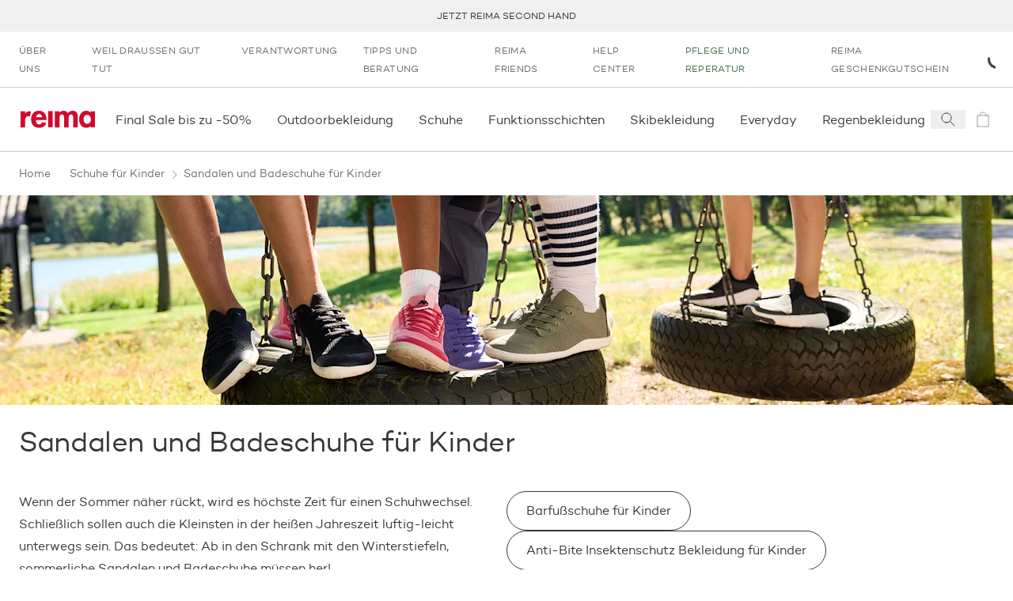

--- FILE ---
content_type: text/html; charset=utf-8
request_url: https://www.reima.com/de/collections/kinder-sandalen
body_size: 77421
content:
<!DOCTYPE html><html lang="de"><head><meta charSet="utf-8" data-next-head=""/><meta name="viewport" content="width=device-width" data-next-head=""/><meta property="og:site_name" content="Reima Europa" data-next-head=""/><link rel="preconnect" href="https://cdn.getdalton.com" class="jsx-3672637313" data-next-head=""/><link rel="preconnect" href="https://track.getdalton.com" class="jsx-3672637313" data-next-head=""/><script type="application/ld+json" data-next-head="">{"@context":"https://schema.org","@type":"BreadcrumbList","itemListElement":[{"@type":"ListItem","position":1,"item":"https://www.reima.com/de/collections/kinder-schuhe","name":"Schuhe für Kinder"},{"@type":"ListItem","position":2,"item":"https://www.reima.com/de/collections/kinder-sandalen","name":"Sandalen und Badeschuhe für Kinder"}]}</script><title data-next-head="">Kindersandalen und Badeschuhe - ideal für den Sommer | Reima</title><meta name="robots" content="index,follow" data-next-head=""/><meta name="description" content="Kinder Sandalen und Badeschuhe für warme Sommertage: farbenfrohe Designs✓ Laufsohle mit Profil ✓ UV-Schutzfaktor✓ Jetzt online bestellen!" data-next-head=""/><meta property="og:title" content="Kindersandalen und Badeschuhe - ideal für den Sommer | Reima" data-next-head=""/><meta property="og:description" content="Kinder Sandalen und Badeschuhe für warme Sommertage: farbenfrohe Designs✓ Laufsohle mit Profil ✓ UV-Schutzfaktor✓ Jetzt online bestellen!" data-next-head=""/><meta property="og:url" content="https://www.reima.com/de/de/collections/kinder-sandalen" data-next-head=""/><meta property="og:image" content="https://cdn.shopify.com/s/files/1/0691/8556/9079/collections/Summer_shoes_multiple_pairs_1080x1080_b5155a64-b54b-4cc8-98f4-a230d37dc5e6.jpg?v=1746426578" data-next-head=""/><link rel="canonical" href="https://www.reima.com/de/de/collections/kinder-sandalen" data-next-head=""/><link rel="icon" href="/favicon.ico"/><link rel="preload" href="/_next/static/media/d2acdf562567656a-s.p.woff2" as="font" type="font/woff2" crossorigin="anonymous" data-next-font="size-adjust"/><link rel="preload" href="/_next/static/media/3a830e86dd82d646-s.p.woff2" as="font" type="font/woff2" crossorigin="anonymous" data-next-font="size-adjust"/><script id="dalton" data-nscript="beforeInteractive">
            const DALTON_ID=130984307168;
            (function(d,a,l,t,o,n) {
                if (d.getElementById(t)) return;
                var js = d.createElement(a);
                js.id = t;
                js.async = false;
                js.src = 'https://cdn.getdalton.com/' + o + '.min.js?customer_id=' + o;
                d.getElementsByTagName(l)[0].appendChild(js);
            })(document, 'script', 'head', 'dalton-sdk', DALTON_ID, 1);
            </script><link rel="preload" href="/_next/static/css/8c9e35b5c88459f4.css" as="style"/><link rel="stylesheet" href="/_next/static/css/8c9e35b5c88459f4.css" data-n-g=""/><link rel="preload" href="/_next/static/css/519b638837368312.css" as="style"/><link rel="stylesheet" href="/_next/static/css/519b638837368312.css"/><link rel="preload" href="/_next/static/css/175edcec7e1f8826.css" as="style"/><link rel="stylesheet" href="/_next/static/css/175edcec7e1f8826.css"/><link rel="preload" href="/_next/static/css/e0ffd5e426b2fe70.css" as="style"/><link rel="stylesheet" href="/_next/static/css/e0ffd5e426b2fe70.css"/><link rel="preload" href="/_next/static/css/ef46db3751d8e999.css" as="style"/><link rel="stylesheet" href="/_next/static/css/ef46db3751d8e999.css"/><noscript data-n-css=""></noscript><script defer="" nomodule="" src="/_next/static/chunks/polyfills-42372ed130431b0a.js"></script><script defer="" src="/_next/static/chunks/9628-401a6af164c0f127.js"></script><script defer="" src="/_next/static/chunks/3730-d1529c8716b40b43.js"></script><script defer="" src="/_next/static/chunks/1069-328164f521dc18f7.js"></script><script defer="" src="/_next/static/chunks/7499-79f2ad87a3b0bec3.js"></script><script defer="" src="/_next/static/chunks/9901-fe5e6688f462b989.js"></script><script defer="" src="/_next/static/chunks/7482-fd3703848872117c.js"></script><script defer="" src="/_next/static/chunks/1253-f820bfdfb7e8bdd7.js"></script><script defer="" src="/_next/static/chunks/4124-cd699cfda56a4902.js"></script><script defer="" src="/_next/static/chunks/2298-54c5ff82de32fd61.js"></script><script defer="" src="/_next/static/chunks/611.827ebd96352f05c9.js"></script><script defer="" src="/_next/static/chunks/89-bd79e94a5ceb16fc.js"></script><script defer="" src="/_next/static/chunks/5044-c498d0c85d41c04c.js"></script><script defer="" src="/_next/static/chunks/3826-301cf04a0cd1804a.js"></script><script defer="" src="/_next/static/chunks/3810-99dbad08a8a7e621.js"></script><script defer="" src="/_next/static/chunks/6707-ef57fe205e530480.js"></script><script defer="" src="/_next/static/chunks/7715-5827efa0512d1643.js"></script><script defer="" src="/_next/static/chunks/1019-b41b5615303038a4.js"></script><script defer="" src="/_next/static/chunks/1900-1a4f9966f4b84dbd.js"></script><script defer="" src="/_next/static/chunks/544.85550dbd6a854afd.js"></script><script defer="" src="/_next/static/chunks/1527.c991874168dc1e73.js"></script><script defer="" src="/_next/static/chunks/3509-cdbfdd36a8055970.js"></script><script defer="" src="/_next/static/chunks/3037-1111c138fd3e703e.js"></script><script defer="" src="/_next/static/chunks/3796.e5307337fca0a33c.js"></script><script src="/_next/static/chunks/webpack-d3616ace657646e6.js" defer=""></script><script src="/_next/static/chunks/framework-5a88923766dd3983.js" defer=""></script><script src="/_next/static/chunks/main-42c3d05e94806992.js" defer=""></script><script src="/_next/static/chunks/pages/_app-e917e6d7b4599693.js" defer=""></script><script src="/_next/static/chunks/pages/collections/%5B...slug%5D-8ba550715a82901c.js" defer=""></script><script src="/_next/static/vSdeLXz_8h5CDhDqqE32z/_buildManifest.js" defer=""></script><script src="/_next/static/vSdeLXz_8h5CDhDqqE32z/_ssgManifest.js" defer=""></script><style id="__jsx-3672637313">html{font-family:'campton', 'campton Fallback'}@media(min-width:768px){html{scroll-padding-top:200px}}@media(min-width:1280px){html{scroll-padding-top:280px}}</style></head><body class="site-body"><noscript><iframe src="https://www.googletagmanager.com/ns.html?id=GTM-NFHKTXG"
            height="0" width="0" style="display:none;visibility:hidden"></iframe></noscript><div id="__next"><button class="absolute left-0 bg-red text-white px-4 py-2 rounded-br-md transform -translate-x-full focus:translate-x-0 transition-transform duration-300 ease-out z-50 focus:z-[9999] no-underline font-medium text-base focus:shadow-outer-solid-button">Zum Hauptinhalt springen</button><header style="transform:translateY(0)" class="z-30 bg-white sticky top-0 left-0 w-full transition-transform"><div class="block lg:hidden top-0 left-0 relative overflow-x-hidden w-full h-[84px] bg-[#f3f3f3] font-sans"><button class="absolute top-[27px] border-0 px-[4px] py-[6px]" aria-label="Close"><svg height="24" width="24" viewBox="0 0 24 24" fill="none" stroke="currentColor" xmlns="http://www.w3.org/2000/svg"><path d="M6 6L18 18" stroke-linecap="square"></path><path d="M18 6L6 18" stroke-linecap="square"></path></svg></button><div class="absolute top-[10px] left-[30px] w-[64px] h-[64px] rounded-[15px]"><svg width="64" height="64" viewBox="0 0 64 64" fill="none" xmlns="http://www.w3.org/2000/svg"><path d="M12.089 0H51.911C58.5877 0 64 5.4128 64 12.0896V51.9104C64 58.5872 58.5877 64 51.911 64H12.089C5.41232 64 0 58.5872 0 51.9104V12.0896C0 5.4128 5.41232 0 12.089 0Z" fill="#D2092D"></path><path d="M45.0954 47.3968L39.8936 52.6224L25.7816 38.6848V50.6816H18.4891V43.4144C18.4891 37.6144 18.4891 31.7664 18.4891 25.992C18.4682 19.7008 22.9171 14.28 29.0918 13.0736C32.555 12.3472 36.1654 13.0304 39.1227 14.9744C42.08 16.9184 44.1402 19.96 44.8466 23.4288C45.7144 27.8064 44.353 32.328 41.2128 35.4992C40.3278 36.2944 39.3882 37.0272 38.4003 37.6896L33.1238 32.712C34.1187 32.0416 35.0517 31.2832 35.9114 30.4464C37.0861 29.2992 37.7574 27.7328 37.7781 26.0912C37.5741 22.9216 34.9437 20.4544 31.7674 20.4544C28.5912 20.4544 25.9608 22.9216 25.7568 26.0912C25.815 27.2848 26.2707 28.4224 27.051 29.3264C28.171 30.6704 29.5398 32.0144 30.3861 32.8864L38.6243 41.0496L45.0954 47.3968Z" fill="white"></path></svg></div><div class="absolute top-[10px] left-[104px] flex overflow-y-hidden w-60% h-64 items-center text-black"><div><div class="text-[16px]">Reima App</div><div class="text-[12px]">Punkte sammeln</div><div class="text-[12px]">Download<!-- --> on the App Store</div></div></div><a href="https://apps.apple.com/de/app/reima-shop-kids-clothing/id1465067591?l=de-DE&amp;utm_source=reima.com&amp;utm_medium=mobile-smartbanner&amp;utm_campaign=ongoing-app-recruitment" target="_blank" class="absolute top-[32px] right-[10px] block px-[10px] min-w-[10%] rounded-[5px] bg-[#f3f3f3] text-[#1474fc] text-[18px] text-center no-underline" rel="noopener" aria-label="Download  on the App Store"><span class="text-center">View</span></a></div><div class="bg-gray-lighter flex p-[10px] min-h-[40px] justify-center items-center text-center uppercase text-[12px] leading-tight lg:h-[40px] lg:p-0 relative group" role="region" aria-label="announcement.bar.region.label" aria-live="polite"><div class="swiper w-full"><div class="swiper-wrapper"><div class="swiper-slide"><a class="text-charcoal-dark no-underline hover:text-red" href="/de/second-hand">Jetzt Reima Second Hand</a></div><div class="swiper-slide"><a class="text-charcoal-dark no-underline hover:text-red" href="/de/lieferung">Kostenlose Lieferung bei Bestellungen über 100 € (Ausgeschlossen Second Hand)</a></div><div class="swiper-slide"><a class="text-charcoal-dark no-underline hover:text-red" href="/de/reima-friends">10% Rabatt für den ersten Einkauf (Ausgeschlossen Second Hand)</a></div><div class="swiper-slide"><a class="text-charcoal-dark no-underline hover:text-red" href="/de/collections/sale">Final Sale - Jetzt kaufen</a></div></div></div><div class="absolute right-2 top-1/2 transform -translate-y-1/2 transition-opacity duration-200 z-10 opacity-0 group-hover:opacity-100 group-focus-within:opacity-100"><button class="flex items-center justify-center text-white cursor-pointer focus:outline-none focus:ring-2 focus:ring-opacity-50 rounded w-6 h-4 lg:w-8 lg:h-5 bg-transparent transition-colors" aria-label="announcement.bar.playbutton.pause.label" aria-pressed="false" title="announcement.bar.playbutton.pause.title"><svg width="16" height="17" viewBox="0 0 16 17" fill="none" xmlns="http://www.w3.org/2000/svg"><path d="M0.170471 16.2047V0.0683594L15.5 8.13654L0.170471 16.2047Z" fill="black"></path></svg></button></div><div class="sr-only" aria-live="polite" role="status"></div></div><nav aria-label="secondary" class="hidden lg:flex lg:px-1 "><ul class="flex flex-col lg:flex-row grow" data-testid="menuList"><li class="hidden lg:block" data-testid="menuListItem"><a class="w-full h-full grow" target="_self" rel="" data-testid="megaMenuLink" href="/de/uber-reima"><span class="block py-2 px-2 lg:px-2 lg:py-[12px] text-dark-charcoal lg:text-gray hover:text-gray-darker transition-all uppercase text-[12px] tracking-[0.03em] lg:" data-testid="menuExtraItem">Über uns</span></a></li><li class="lg:hidden"><a class="text-charcoal-dark group w-full inline-flex items-center" target="_self" rel="" data-testid="megaMenuLink" href="/de/uber-reima"><span class="pl-2 lg:pl-3 pr-2 lg:pr-3 py-2 justify-self-stretch grow flex">Über uns</span></a></li><li class="hidden lg:block" data-testid="menuListItem"><a class="w-full h-full grow" target="_self" rel="" data-testid="megaMenuLink" href="/de/activist"><span class="block py-2 px-2 lg:px-2 lg:py-[12px] text-dark-charcoal lg:text-gray hover:text-gray-darker transition-all uppercase text-[12px] tracking-[0.03em] lg:" data-testid="menuExtraItem">Weil draußen gut tut</span></a></li><li class="lg:hidden"><a class="text-charcoal-dark group w-full inline-flex items-center" target="_self" rel="" data-testid="megaMenuLink" href="/de/activist"><span class="pl-2 lg:pl-3 pr-2 lg:pr-3 py-2 justify-self-stretch grow flex">Weil draußen gut tut</span></a></li><li class="hidden lg:block" data-testid="menuListItem"><a class="w-full h-full grow" target="_self" rel="" data-testid="megaMenuLink" href="/de/unsere-verantwortung"><span class="block py-2 px-2 lg:px-2 lg:py-[12px] text-dark-charcoal lg:text-gray hover:text-gray-darker transition-all uppercase text-[12px] tracking-[0.03em] lg:" data-testid="menuExtraItem">Verantwortung</span></a></li><li class="lg:hidden"><a class="text-charcoal-dark group w-full inline-flex items-center" target="_self" rel="" data-testid="megaMenuLink" href="/de/unsere-verantwortung"><span class="pl-2 lg:pl-3 pr-2 lg:pr-3 py-2 justify-self-stretch grow flex">Verantwortung</span></a></li><li class="hidden lg:block" data-testid="menuListItem"><a class="w-full h-full grow" target="_self" rel="" data-testid="megaMenuLink" href="/de/service"><span class="block py-2 px-2 lg:px-2 lg:py-[12px] text-dark-charcoal lg:text-gray hover:text-gray-darker transition-all uppercase text-[12px] tracking-[0.03em] lg:" data-testid="menuExtraItem">Tipps und Beratung</span></a></li><li class="lg:hidden"><a class="text-charcoal-dark group w-full inline-flex items-center" target="_self" rel="" data-testid="megaMenuLink" href="/de/service"><span class="pl-2 lg:pl-3 pr-2 lg:pr-3 py-2 justify-self-stretch grow flex">Tipps und Beratung</span></a></li><li class="hidden lg:block" data-testid="menuListItem"><a class="w-full h-full grow" target="_self" rel="" data-testid="megaMenuLink" href="/de/reima-friends"><span class="block py-2 px-2 lg:px-2 lg:py-[12px] text-dark-charcoal lg:text-gray hover:text-gray-darker transition-all uppercase text-[12px] tracking-[0.03em] lg:" data-testid="menuExtraItem">Reima Friends</span></a></li><li class="lg:hidden"><a class="text-charcoal-dark group w-full inline-flex items-center" target="_self" rel="" data-testid="megaMenuLink" href="/de/reima-friends"><span class="pl-2 lg:pl-3 pr-2 lg:pr-3 py-2 justify-self-stretch grow flex">Reima Friends</span></a></li><li class="hidden lg:block" data-testid="menuListItem"><a class="w-full h-full grow" target="_self" rel="" data-testid="megaMenuLink" href="/de/reima-help-center"><span class="block py-2 px-2 lg:px-2 lg:py-[12px] text-dark-charcoal lg:text-gray hover:text-gray-darker transition-all uppercase text-[12px] tracking-[0.03em] lg:" data-testid="menuExtraItem">Help Center</span></a></li><li class="lg:hidden"><a class="text-charcoal-dark group w-full inline-flex items-center" target="_self" rel="" data-testid="megaMenuLink" href="/de/reima-help-center"><span class="pl-2 lg:pl-3 pr-2 lg:pr-3 py-2 justify-self-stretch grow flex">Help Center</span></a></li><li class="hidden lg:block" data-testid="menuListItem"><a class="w-full h-full grow" target="_self" rel="" data-testid="megaMenuLink" href="/de/care-and-repair"><span class="block py-2 px-2 lg:px-2 lg:py-[12px] hover:text-gray-darker transition-all uppercase text-[12px] tracking-[0.03em] text-green-rescue lg:text-green-rescue" data-testid="menuExtraItem">Pflege und Reperatur</span></a></li><li class="lg:hidden"><a class="text-green-rescue group w-full inline-flex items-center" target="_self" rel="" data-testid="megaMenuLink" href="/de/care-and-repair"><span class="pl-2 lg:pl-3 pr-2 lg:pr-3 py-2 justify-self-stretch grow flex">Pflege und Reperatur</span></a></li><li class="hidden lg:block" data-testid="menuListItem"><a class="w-full h-full grow" target="_self" rel="" data-testid="megaMenuLink" href="/de/products/reima-geschenkgutschein"><span class="block py-2 px-2 lg:px-2 lg:py-[12px] text-dark-charcoal lg:text-gray hover:text-gray-darker transition-all uppercase text-[12px] tracking-[0.03em] lg:" data-testid="menuExtraItem">Reima Geschenkgutschein</span></a></li><li class="lg:hidden"><a class="text-charcoal-dark group w-full inline-flex items-center" target="_self" rel="" data-testid="megaMenuLink" href="/de/products/reima-geschenkgutschein"><span class="pl-2 lg:pl-3 pr-2 lg:pr-3 py-2 justify-self-stretch grow flex">Reima Geschenkgutschein</span></a></li></ul><div class="flex justify-center items-center justify-self-end relative"><div class="h-3 w-3 text-black animate-spin"><svg viewBox="0 0 24 24" xmlns="http://www.w3.org/2000/svg"><path d="M24 12C24 18.6274 18.6274 24 12 24C5.37258 24 0 18.6274 0 12C0 5.37258 5.37258 0 12 0C18.6274 0 24 5.37258 24 12ZM3 12C3 16.9706 7.02944 21 12 21C16.9706 21 21 16.9706 21 12C21 7.02944 16.9706 3 12 3C7.02944 3 3 7.02944 3 12Z" fill="white" fill-opacity="0.5"></path><path d="M12 0C13.5759 1.8792e-08 15.1363 0.310389 16.5922 0.913446C18.0481 1.5165 19.371 2.40042 20.4853 3.51472C21.5996 4.62902 22.4835 5.95189 23.0866 7.4078C23.6896 8.86371 24 10.4241 24 12L21 12C21 10.8181 20.7672 9.64778 20.3149 8.55585C19.8626 7.46392 19.1997 6.47177 18.364 5.63604C17.5282 4.80031 16.5361 4.13738 15.4442 3.68508C14.3522 3.23279 13.1819 3 12 3L12 0Z" fill="currentColor"></path></svg></div></div></nav><div class="flex justify-between items-center lg:justify-start px-2 py-[10px] lg:py-0 border-y border-gray-light min-h-[82px]"><a class="p-1" aria-label="reima.home.link.label" data-testid="mainIcon" href="/de"><svg height="22px" width="98px" viewBox="0 0 120 28" fill="none" xmlns="http://www.w3.org/2000/svg"><g clip-path="url(#clip0_50_2619)"><path d="M15.2873 9.2315C14.4517 8.96403 13.5814 8.82559 12.7055 8.8208C7.97818 8.8208 7.34909 13.5087 7.34909 17.5325V26.9009H0V0.904655H7.35091V4.58615H7.45454C8.72727 3.0155 11.0909 0.886155 13.5527 0.823255C14.7134 0.804374 15.8684 0.992204 16.9655 1.37825L15.2873 9.2315Z" fill="#D2092D"></path><path d="M24.9 15.0941C24.9 18.3779 26.16 22.0834 29.9909 22.0834C32.4054 22.0834 33.9291 20.6034 34.9273 18.5351L41.7 19.6451C39.9164 24.8381 35.4 27.75 30 27.75C22.02 27.75 17.1364 22.0316 17.1364 14.1414C17.1364 6.25114 21.2727 0.0573425 29.6254 0.0573425C38.0782 0.0573425 41.8582 6.35844 41.8582 14.195V15.0941H24.9ZM34.9291 10.4876C34.5654 7.84029 32.8818 5.24659 30.0454 5.24659C27.1054 5.24659 25.4782 7.78849 25.1091 10.4876H34.9291Z" fill="#D2092D"></path><path d="M51.8364 0.734436H44.4855V26.7325H51.8364V0.734436Z" fill="#D2092D"></path><path d="M62.7273 3.23379H62.8327C64.2418 1.16919 66.7636 0.0573425 69.1254 0.0573425C72.3291 0.0573425 74.56 1.21729 76.4182 3.95714C78.0818 1.59284 81.0436 0.0573425 84.0363 0.0573425C90.6 0.0573425 92.2182 5.03384 92.2182 10.7004V26.9027H84.8763V13.2423C84.8763 10.7004 85.0327 5.98844 81.4109 5.98844C77.42 5.98844 77.4727 11.4422 77.4727 14.1432V26.9082H70.1236V13.7177C70.1236 11.1758 70.4382 5.98659 66.6054 5.98659C62.5109 5.98844 62.7273 11.3886 62.7273 14.1414V26.9064H55.3691V0.904643H62.7273V3.23379Z" fill="#D2092D"></path><path d="M120 26.8454H112.755V24.4625H112.649C111.885 25.4839 110.896 26.3083 109.761 26.8694C108.626 27.4304 107.378 27.7124 106.116 27.6927C98.5545 27.6927 94.2491 20.7551 94.2491 13.714C94.2491 6.8302 98.6127 0 106.009 0C108.687 0 110.967 1.1655 112.753 3.28375V0.8473H120V26.8454ZM113.273 13.8195C113.273 10.3249 111.136 6.56565 107.355 6.56565C103.573 6.56565 101.48 10.3249 101.48 13.8195C101.48 17.3141 103.565 21.127 107.345 21.127C111.125 21.127 113.264 17.3141 113.264 13.8195" fill="#D2092D"></path></g><defs><clipPath id="clip0_50_2619"><rect width="120" height="27.75" fill="white"></rect></clipPath></defs></svg></a><nav data-testid="primaryNav" aria-label="primary" class="hidden lg:flex justify-start grow overflow-x-auto horizontalScrollbar"><ul class="flex flex-row relative" data-testid="megaMenuList"><li class="block"><div class="group/item flex items-center"><a class="w-full h-full grow" target="_self" rel="" data-testid="megaMenuLink" href="/de/collections/sale"><span class="py-[12px] lg:py-[1.75rem] lg:px-2 flex relative w-full navItem group/menuitem" data-testid="navItemDesktop"><span class="break-keep whitespace-nowrap">Final Sale bis zu -50%</span><span class="scale-x-0 hidden lg:inline-block w-[calc(100%-2rem)] h-[3px] absolute left-0 right-0 bottom-0 mx-auto duration-300 group-hover/item:bg-red group-hover/item:transition group-hover/item:scale-x-100" data-testid="navItemDesktopUnderline"></span></span></a></div></li><li class="block"><div class="group/item flex items-center"><a class="w-full h-full grow" target="_self" rel="" data-testid="megaMenuLink" href="/de/collections/kinder-outdoorbekleidung"><span class="py-[12px] lg:py-[1.75rem] lg:px-2 flex relative w-full navItem group/menuitem" data-testid="navItemDesktop"><span class="break-keep whitespace-nowrap">Outdoorbekleidung </span><span class="scale-x-0 hidden lg:inline-block w-[calc(100%-2rem)] h-[3px] absolute left-0 right-0 bottom-0 mx-auto duration-300 group-hover/item:bg-red group-hover/item:transition group-hover/item:scale-x-100" data-testid="navItemDesktopUnderline"></span></span></a></div></li><li class="block"><div class="group/item flex items-center"><a class="w-full h-full grow" target="_self" rel="" data-testid="megaMenuLink" href="/de/collections/kinder-schuhe"><span class="py-[12px] lg:py-[1.75rem] lg:px-2 flex relative w-full navItem group/menuitem" data-testid="navItemDesktop"><span class="break-keep whitespace-nowrap">Schuhe </span><span class="scale-x-0 hidden lg:inline-block w-[calc(100%-2rem)] h-[3px] absolute left-0 right-0 bottom-0 mx-auto duration-300 group-hover/item:bg-red group-hover/item:transition group-hover/item:scale-x-100" data-testid="navItemDesktopUnderline"></span></span></a></div></li><li class="block"><div class="group/item flex items-center"><a class="w-full h-full grow" target="_self" rel="" data-testid="megaMenuLink" href="/de/collections/kinder-oberbekleidung"><span class="py-[12px] lg:py-[1.75rem] lg:px-2 flex relative w-full navItem group/menuitem" data-testid="navItemDesktop"><span class="break-keep whitespace-nowrap">Funktionsschichten</span><span class="scale-x-0 hidden lg:inline-block w-[calc(100%-2rem)] h-[3px] absolute left-0 right-0 bottom-0 mx-auto duration-300 group-hover/item:bg-red group-hover/item:transition group-hover/item:scale-x-100" data-testid="navItemDesktopUnderline"></span></span></a></div></li><li class="block"><div class="group/item flex items-center"><a class="w-full h-full grow" target="_self" rel="" data-testid="megaMenuLink" href="/de/collections/kinder-skibekleidung"><span class="py-[12px] lg:py-[1.75rem] lg:px-2 flex relative w-full navItem group/menuitem" data-testid="navItemDesktop"><span class="break-keep whitespace-nowrap">Skibekleidung</span><span class="scale-x-0 hidden lg:inline-block w-[calc(100%-2rem)] h-[3px] absolute left-0 right-0 bottom-0 mx-auto duration-300 group-hover/item:bg-red group-hover/item:transition group-hover/item:scale-x-100" data-testid="navItemDesktopUnderline"></span></span></a></div></li><li class="block"><div class="group/item flex items-center"><a class="w-full h-full grow" target="_self" rel="" data-testid="megaMenuLink" href="/de/collections/everyday"><span class="py-[12px] lg:py-[1.75rem] lg:px-2 flex relative w-full navItem group/menuitem" data-testid="navItemDesktop"><span class="break-keep whitespace-nowrap">Everyday</span><span class="scale-x-0 hidden lg:inline-block w-[calc(100%-2rem)] h-[3px] absolute left-0 right-0 bottom-0 mx-auto duration-300 group-hover/item:bg-red group-hover/item:transition group-hover/item:scale-x-100" data-testid="navItemDesktopUnderline"></span></span></a></div></li><li class="block"><div class="group/item flex items-center"><a class="w-full h-full grow" target="_self" rel="" data-testid="megaMenuLink" href="/de/collections/kinder-regenbekleidung"><span class="py-[12px] lg:py-[1.75rem] lg:px-2 flex relative w-full navItem group/menuitem" data-testid="navItemDesktop"><span class="break-keep whitespace-nowrap">Regenbekleidung</span><span class="scale-x-0 hidden lg:inline-block w-[calc(100%-2rem)] h-[3px] absolute left-0 right-0 bottom-0 mx-auto duration-300 group-hover/item:bg-red group-hover/item:transition group-hover/item:scale-x-100" data-testid="navItemDesktopUnderline"></span></span></a></div></li><li class="block"><div class="group/item flex items-center"><a class="w-full h-full grow" target="_self" rel="" data-testid="megaMenuLink" href="/de/collections/kinder-accessoires"><span class="py-[12px] lg:py-[1.75rem] lg:px-2 flex relative w-full navItem group/menuitem" data-testid="navItemDesktop"><span class="break-keep whitespace-nowrap">Accessoires</span><span class="scale-x-0 hidden lg:inline-block w-[calc(100%-2rem)] h-[3px] absolute left-0 right-0 bottom-0 mx-auto duration-300 group-hover/item:bg-red group-hover/item:transition group-hover/item:scale-x-100" data-testid="navItemDesktopUnderline"></span></span></a></div></li><li class="block"><div class="group/item flex items-center"><a class="w-full h-full grow" target="_self" rel="" data-testid="megaMenuLink" href="/de/collections/second-hand"><span class="py-[12px] lg:py-[1.75rem] lg:px-2 flex relative w-full navItem group/menuitem" data-testid="navItemDesktop"><span class="break-keep whitespace-nowrap text-green-rescue">Second Hand</span><span class="scale-x-0 hidden lg:inline-block w-[calc(100%-2rem)] h-[3px] absolute left-0 right-0 bottom-0 mx-auto duration-300 group-hover/item:bg-red group-hover/item:transition group-hover/item:scale-x-100" data-testid="navItemDesktopUnderline"></span></span></a></div></li><li class="block"><div class="group/item flex items-center"><a class="w-full h-full grow" target="_self" rel="" data-testid="megaMenuLink" href="/de/collections/moomin-kinderbekleidung"><span class="py-[12px] lg:py-[1.75rem] lg:px-2 flex relative w-full navItem group/menuitem" data-testid="navItemDesktop"><span class="break-keep whitespace-nowrap">Reima x Moomin</span><span class="scale-x-0 hidden lg:inline-block w-[calc(100%-2rem)] h-[3px] absolute left-0 right-0 bottom-0 mx-auto duration-300 group-hover/item:bg-red group-hover/item:transition group-hover/item:scale-x-100" data-testid="navItemDesktopUnderline"></span></span></a></div></li><li class="block"><div class="group/item flex items-center"><a class="w-full h-full grow" target="_self" rel="" data-testid="megaMenuLink" href="/de/collections/baby-bekleidung"><span class="py-[12px] lg:py-[1.75rem] lg:px-2 flex relative w-full navItem group/menuitem" data-testid="navItemDesktop"><span class="break-keep whitespace-nowrap">Babybekleidung </span><span class="scale-x-0 hidden lg:inline-block w-[calc(100%-2rem)] h-[3px] absolute left-0 right-0 bottom-0 mx-auto duration-300 group-hover/item:bg-red group-hover/item:transition group-hover/item:scale-x-100" data-testid="navItemDesktopUnderline"></span></span></a></div></li><li class="block"><div class="group/item flex items-center"><a class="w-full h-full grow" target="_self" rel="" data-testid="megaMenuLink" href="/de/collections/sale"><span class="py-[12px] lg:py-[1.75rem] lg:px-2 flex relative w-full navItem group/menuitem" data-testid="navItemDesktop"><span class="break-keep whitespace-nowrap">Sale</span><span class="scale-x-0 hidden lg:inline-block w-[calc(100%-2rem)] h-[3px] absolute left-0 right-0 bottom-0 mx-auto duration-300 group-hover/item:bg-red group-hover/item:transition group-hover/item:scale-x-100" data-testid="navItemDesktopUnderline"></span></span></a></div></li></ul></nav><div class="inline-flex"><button aria-label="Open search" class="flex items-center justify-center w-[44px]" data-testid="searchIcon"><svg width="24" height="24" viewBox="0 0 24 24" fill="none" xmlns="http://www.w3.org/2000/svg"><path d="M14.4121 14.4121L20 20" stroke="#38383B" stroke-linecap="square"></path><path d="M10 16C13.3137 16 16 13.3137 16 10C16 6.68629 13.3137 4 10 4C6.68629 4 4 6.68629 4 10C4 13.3137 6.68629 16 10 16Z" stroke="#38383B" stroke-linecap="square"></path></svg></button><a aria-label="icon.sronly.description.empty" class="flex items-center justify-center w-[44px] pointer-events-none opacity-50" data-testid="cartIcon" href="/de/cart"><span class="relative text-charcoal-dark" data-testid="cartIcon"><svg width="24" height="24" viewBox="0 0 24 24" fill="none" xmlns="http://www.w3.org/2000/svg"><path d="M19 7H5V21H19V7Z" stroke="currentColor" stroke-linecap="square"></path><path d="M8 7C8 5.93913 8.42143 4.92172 9.17157 4.17157C9.92172 3.42143 10.9391 3 12 3C13.0609 3 14.0783 3.42143 14.8284 4.17157C15.5786 4.92172 16 5.93913 16 7" stroke="currentColor" stroke-linecap="square"></path></svg></span></a><button aria-label="Open menu" class="flex items-center justify-center w-[44px] lg:hidden"><svg width="24" height="24" viewBox="0 0 24 24" fill="none" xmlns="http://www.w3.org/2000/svg"><line x1="24" y1="4.5" x2="3.27836e-08" y2="4.5" stroke="#38383B"></line><line x1="24" y1="12.5" x2="3.27836e-08" y2="12.5" stroke="#38383B"></line><line x1="24" y1="20.5" x2="3.27836e-08" y2="20.5" stroke="#38383B"></line></svg></button></div></div></header><main id="main-content" tabindex="-1" class="focus:outline-none"><main><div class="transition-opacity opacity-0 duration-[125ms] ease-in-out container mx-auto opacity-100"><nav class="flex py-2 pl-3 container mx-auto" aria-label="Breadcrumbs"><ol role="list" class="flex items-start lg:space-x-[3px] select-none"><li><div class="flex items-start lg:items-center"><a class="ml-0 text-[13px] lg:text-[14px] font-medium text-gray hover:text-charcoal-dark" href="/de">Home</a></div></li><li><div class="flex items-start lg:items-center"><span class="h-[18px] w-[18px] flex mt-[3px] lg:mb-0 text-gray shrink-0" aria-hidden="true"><svg fill="none" stroke="currentColor" viewBox="0 0 24 24" xmlns="http://www.w3.org/2000/svg"><path d="M10 6L16 12L10 18" stroke-linecap="square"></path></svg></span><a class="lg:ml-[3px] text-[13px] lg:text-[14px] font-medium text-gray hover:text-charcoal-dark" href="/de/collections/kinder-schuhe">Schuhe für Kinder</a></div></li><li><div class="flex items-start lg:items-center"><span class="h-[18px] w-[18px] mt-[3px] lg:mb-0 text-gray shrink-0" aria-hidden="true"><svg fill="none" stroke="currentColor" viewBox="0 0 24 24" xmlns="http://www.w3.org/2000/svg"><path d="M10 6L16 12L10 18" stroke-linecap="square"></path></svg></span><span class="lg:ml-[3px] text-[13px] lg:text-[14px] font-medium text-gray">Sandalen und Badeschuhe für Kinder</span></div></li></ol></nav><div class="text-white container mx-auto relative h-[214px] xl:h-[265px] 2xl:h-[300px] bg-transparent"><picture><source media="(max-width: 640px)" srcSet="https://images.ctfassets.net/gwkvb2e6fecz/24oPS4zytiuAm7ZoF9DuvE/97dba12af069b71a252b88d1f0975d70/Ss25-Summershoes_collection_hero.jpg?w=640&amp;fm=webp&amp;q=85 1x, https://images.ctfassets.net/gwkvb2e6fecz/24oPS4zytiuAm7ZoF9DuvE/97dba12af069b71a252b88d1f0975d70/Ss25-Summershoes_collection_hero.jpg?w=1280&amp;fm=webp&amp;q=85 2x" type="image/webp"/><source media="(max-width: 768px)" srcSet="https://images.ctfassets.net/gwkvb2e6fecz/24oPS4zytiuAm7ZoF9DuvE/97dba12af069b71a252b88d1f0975d70/Ss25-Summershoes_collection_hero.jpg?w=768&amp;fm=webp&amp;q=85 1x, https://images.ctfassets.net/gwkvb2e6fecz/24oPS4zytiuAm7ZoF9DuvE/97dba12af069b71a252b88d1f0975d70/Ss25-Summershoes_collection_hero.jpg?w=1536&amp;fm=webp&amp;q=85 2x" type="image/webp"/><source media="(max-width: 1024px)" srcSet="https://images.ctfassets.net/gwkvb2e6fecz/24oPS4zytiuAm7ZoF9DuvE/97dba12af069b71a252b88d1f0975d70/Ss25-Summershoes_collection_hero.jpg?w=1024&amp;fm=webp&amp;q=85 1x, https://images.ctfassets.net/gwkvb2e6fecz/24oPS4zytiuAm7ZoF9DuvE/97dba12af069b71a252b88d1f0975d70/Ss25-Summershoes_collection_hero.jpg?w=2048&amp;fm=webp&amp;q=85 2x" type="image/webp"/><source media="(max-width: 1280px)" srcSet="https://images.ctfassets.net/gwkvb2e6fecz/24oPS4zytiuAm7ZoF9DuvE/97dba12af069b71a252b88d1f0975d70/Ss25-Summershoes_collection_hero.jpg?w=1280&amp;fm=webp&amp;q=85 1x, https://images.ctfassets.net/gwkvb2e6fecz/24oPS4zytiuAm7ZoF9DuvE/97dba12af069b71a252b88d1f0975d70/Ss25-Summershoes_collection_hero.jpg?w=2560&amp;fm=webp&amp;q=85 2x" type="image/webp"/><source media="(max-width: 1440px)" srcSet="https://images.ctfassets.net/gwkvb2e6fecz/24oPS4zytiuAm7ZoF9DuvE/97dba12af069b71a252b88d1f0975d70/Ss25-Summershoes_collection_hero.jpg?w=1440&amp;fm=webp&amp;q=85 1x, https://images.ctfassets.net/gwkvb2e6fecz/24oPS4zytiuAm7ZoF9DuvE/97dba12af069b71a252b88d1f0975d70/Ss25-Summershoes_collection_hero.jpg?w=2880&amp;fm=webp&amp;q=85 2x" type="image/webp"/><source media="(max-width: 1536px)" srcSet="https://images.ctfassets.net/gwkvb2e6fecz/24oPS4zytiuAm7ZoF9DuvE/97dba12af069b71a252b88d1f0975d70/Ss25-Summershoes_collection_hero.jpg?w=1536&amp;fm=webp&amp;q=85 1x, https://images.ctfassets.net/gwkvb2e6fecz/24oPS4zytiuAm7ZoF9DuvE/97dba12af069b71a252b88d1f0975d70/Ss25-Summershoes_collection_hero.jpg?w=3072&amp;fm=webp&amp;q=85 2x" type="image/webp"/><source media="(min-width: 1536px)" srcSet="https://images.ctfassets.net/gwkvb2e6fecz/24oPS4zytiuAm7ZoF9DuvE/97dba12af069b71a252b88d1f0975d70/Ss25-Summershoes_collection_hero.jpg?w=1536&amp;fm=webp&amp;q=85 1x, https://images.ctfassets.net/gwkvb2e6fecz/24oPS4zytiuAm7ZoF9DuvE/97dba12af069b71a252b88d1f0975d70/Ss25-Summershoes_collection_hero.jpg?w=3072&amp;fm=webp&amp;q=85 2x" type="image/webp"/><img alt="" class="absolute overflow-hidden inset-0 w-full h-full object-cover" height="450" loading="eager" src="https://images.ctfassets.net/gwkvb2e6fecz/24oPS4zytiuAm7ZoF9DuvE/97dba12af069b71a252b88d1f0975d70/Ss25-Summershoes_collection_hero.jpg?&amp;fm=webp&amp;q=85" width="1920"/></picture><div class="flex flex-col justify-center px-3 lg:px-6 xl:px-15 py-5 lg:py-10 z-10 absolute right-0 left-0 items-center inset-y-0 lg:justify-center text-center"><div class=""></div></div></div><section class="container mx-auto pt-3 px-2 lg:py-3 pb-4 lg:px-3"><div class="text-charcoal-dark bg-white"><div class="flex flex-col"><div class="grow"><h1 class="h2">Sandalen und Badeschuhe für Kinder</h1></div><div class="flex flex-col lg:gap-3 lg:flex-row"><div class="basis-6/12"><div class="prose prose-h2:h2 prose-h3:h3 prose-h4:h4 prose-h5:h5 prose-h6:h6 prose-p:paragraph">
<p>Wenn der Sommer näher rückt, wird es höchste Zeit für einen Schuhwechsel. Schließlich sollen auch die Kleinsten in der heißen Jahreszeit luftig-leicht unterwegs sein. Das bedeutet: Ab in den Schrank mit den Winterstiefeln, sommerliche Sandalen und Badeschuhe müssen her!</p>
<p>Wenn die Sandalen aus dem letzten Jahr nicht mehr passen, findest Du bei Reima jetzt viele frische Ideen für den Sommer. Ob schützende Badeschuhe, leichte Zehentrenner oder modische Kindersandalen: Mit der neuen Kollektion von Reima ist Dein Kind für jedes Sommerabenteuer gerüstet.</p>
</div></div><div class="basis-6/12"><div class="flex gap-1 lg:gap-[10px] py-5 lg:py-0 overflow-y-hidden overflow-x-auto horizontalScrollbar touch-pan-x flex-nowrap lg:flex-wrap"><div class="flex-shrink-0"><a href="/de/collections/kinder-barfussschuhe" class="transition-all duration-175 border py-2 lg:py-2 px-3 lg:px-3 disabled:cursor-not-allowed inline-block text-black disabled:text-gray-darker bg-transparent border-black disabled:border-text-gray-darker focus:shadow-outer-framed-button hover:text-white hover:bg-black rounded-full"><span class="flex flex-row items-center text-lg leading-none justify-between" data-testid="buttonText"><span class="break-keep text-[16px]">Barfußschuhe für Kinder</span></span></a></div><div class="flex-shrink-0"><a href="/de/collections/kinder-insektenschutzbekleidung-antibite" class="transition-all duration-175 border py-2 lg:py-2 px-3 lg:px-3 disabled:cursor-not-allowed inline-block text-black disabled:text-gray-darker bg-transparent border-black disabled:border-text-gray-darker focus:shadow-outer-framed-button hover:text-white hover:bg-black rounded-full"><span class="flex flex-row items-center text-lg leading-none justify-between" data-testid="buttonText"><span class="break-keep text-[16px]">Anti-Bite Insektenschutz Bekleidung für Kinder</span></span></a></div><div class="flex-shrink-0"><a href="/de/collections/kinder-uv-sonnenschutzbekleidung" class="transition-all duration-175 border py-2 lg:py-2 px-3 lg:px-3 disabled:cursor-not-allowed inline-block text-black disabled:text-gray-darker bg-transparent border-black disabled:border-text-gray-darker focus:shadow-outer-framed-button hover:text-white hover:bg-black rounded-full"><span class="flex flex-row items-center text-lg leading-none justify-between" data-testid="buttonText"><span class="break-keep text-[16px]">UV-Sonnenschutzbekleidung für Kinder</span></span></a></div><div class="flex-shrink-0"><a href="/de/collections/kinder-sneaker" class="transition-all duration-175 border py-2 lg:py-2 px-3 lg:px-3 disabled:cursor-not-allowed inline-block text-black disabled:text-gray-darker bg-transparent border-black disabled:border-text-gray-darker focus:shadow-outer-framed-button hover:text-white hover:bg-black rounded-full"><span class="flex flex-row items-center text-lg leading-none justify-between" data-testid="buttonText"><span class="break-keep text-[16px]">Sneaker und Turnschuhe für Kinder</span></span></a></div></div></div></div></div></div></section><section class="container mx-auto mb-7 lg:mb-8 xl:mb-12 px-2 lg:px-3"><div class="flex flex-col items-start gap-1"><h3 class="text-[14px] text-charcoal-dark pt-1 pb-1 px-[20px] uppercase">filters.quickFilter.heading</h3><section class="flex pt-1 pb-3 px-[20px] flex-wrap gap-[5px] w-full"><div class="swiper !w-full" role="region" aria-label="Filter options slider" tabindex="0"><div class="swiper-wrapper"><div class="swiper-slide !w-auto"><button class="text-charcoal-dark bg-white border-gray-light hover:text-white hover:bg-charcoal-dark hover:border-charcoal-dark focus-visible:outline-none focus-visible:ring-1 focus-visible:ring-charcoal-dark py-[11px] px-[14px] m-[1px] text-[14px] border rounded-[20px] overflow-hidden transition-all" data-testid="filterButtonSwitch" id="headlessui-switch-:Ro6ae9ndrm:" role="switch" type="button" tabindex="0" aria-checked="false" data-headlessui-state=""><span class="flex flex-row gap-2 justify-between items-center text-[15px] leading-none" data-testid="filterButton">20</span></button></div><div class="swiper-slide !w-auto"><button class="text-charcoal-dark bg-white border-gray-light hover:text-white hover:bg-charcoal-dark hover:border-charcoal-dark focus-visible:outline-none focus-visible:ring-1 focus-visible:ring-charcoal-dark py-[11px] px-[14px] m-[1px] text-[14px] border rounded-[20px] overflow-hidden transition-all" data-testid="filterButtonSwitch" id="headlessui-switch-:Roaae9ndrm:" role="switch" type="button" tabindex="0" aria-checked="false" data-headlessui-state=""><span class="flex flex-row gap-2 justify-between items-center text-[15px] leading-none" data-testid="filterButton">21</span></button></div><div class="swiper-slide !w-auto"><button class="text-charcoal-dark bg-white border-gray-light hover:text-white hover:bg-charcoal-dark hover:border-charcoal-dark focus-visible:outline-none focus-visible:ring-1 focus-visible:ring-charcoal-dark py-[11px] px-[14px] m-[1px] text-[14px] border rounded-[20px] overflow-hidden transition-all" data-testid="filterButtonSwitch" id="headlessui-switch-:Roeae9ndrm:" role="switch" type="button" tabindex="0" aria-checked="false" data-headlessui-state=""><span class="flex flex-row gap-2 justify-between items-center text-[15px] leading-none" data-testid="filterButton">22</span></button></div><div class="swiper-slide !w-auto"><button class="text-charcoal-dark bg-white border-gray-light hover:text-white hover:bg-charcoal-dark hover:border-charcoal-dark focus-visible:outline-none focus-visible:ring-1 focus-visible:ring-charcoal-dark py-[11px] px-[14px] m-[1px] text-[14px] border rounded-[20px] overflow-hidden transition-all" data-testid="filterButtonSwitch" id="headlessui-switch-:Roiae9ndrm:" role="switch" type="button" tabindex="0" aria-checked="false" data-headlessui-state=""><span class="flex flex-row gap-2 justify-between items-center text-[15px] leading-none" data-testid="filterButton">23</span></button></div><div class="swiper-slide !w-auto"><button class="text-charcoal-dark bg-white border-gray-light hover:text-white hover:bg-charcoal-dark hover:border-charcoal-dark focus-visible:outline-none focus-visible:ring-1 focus-visible:ring-charcoal-dark py-[11px] px-[14px] m-[1px] text-[14px] border rounded-[20px] overflow-hidden transition-all" data-testid="filterButtonSwitch" id="headlessui-switch-:Romae9ndrm:" role="switch" type="button" tabindex="0" aria-checked="false" data-headlessui-state=""><span class="flex flex-row gap-2 justify-between items-center text-[15px] leading-none" data-testid="filterButton">24</span></button></div><div class="swiper-slide !w-auto"><button class="text-charcoal-dark bg-white border-gray-light hover:text-white hover:bg-charcoal-dark hover:border-charcoal-dark focus-visible:outline-none focus-visible:ring-1 focus-visible:ring-charcoal-dark py-[11px] px-[14px] m-[1px] text-[14px] border rounded-[20px] overflow-hidden transition-all" data-testid="filterButtonSwitch" id="headlessui-switch-:Roqae9ndrm:" role="switch" type="button" tabindex="0" aria-checked="false" data-headlessui-state=""><span class="flex flex-row gap-2 justify-between items-center text-[15px] leading-none" data-testid="filterButton">25</span></button></div><div class="swiper-slide !w-auto"><button class="text-charcoal-dark bg-white border-gray-light hover:text-white hover:bg-charcoal-dark hover:border-charcoal-dark focus-visible:outline-none focus-visible:ring-1 focus-visible:ring-charcoal-dark py-[11px] px-[14px] m-[1px] text-[14px] border rounded-[20px] overflow-hidden transition-all" data-testid="filterButtonSwitch" id="headlessui-switch-:Rouae9ndrm:" role="switch" type="button" tabindex="0" aria-checked="false" data-headlessui-state=""><span class="flex flex-row gap-2 justify-between items-center text-[15px] leading-none" data-testid="filterButton">26</span></button></div><div class="swiper-slide !w-auto"><button class="text-charcoal-dark bg-white border-gray-light hover:text-white hover:bg-charcoal-dark hover:border-charcoal-dark focus-visible:outline-none focus-visible:ring-1 focus-visible:ring-charcoal-dark py-[11px] px-[14px] m-[1px] text-[14px] border rounded-[20px] overflow-hidden transition-all" data-testid="filterButtonSwitch" id="headlessui-switch-:Rp2ae9ndrm:" role="switch" type="button" tabindex="0" aria-checked="false" data-headlessui-state=""><span class="flex flex-row gap-2 justify-between items-center text-[15px] leading-none" data-testid="filterButton">27</span></button></div><div class="swiper-slide !w-auto"><button class="text-charcoal-dark bg-white border-gray-light hover:text-white hover:bg-charcoal-dark hover:border-charcoal-dark focus-visible:outline-none focus-visible:ring-1 focus-visible:ring-charcoal-dark py-[11px] px-[14px] m-[1px] text-[14px] border rounded-[20px] overflow-hidden transition-all" data-testid="filterButtonSwitch" id="headlessui-switch-:Rp6ae9ndrm:" role="switch" type="button" tabindex="0" aria-checked="false" data-headlessui-state=""><span class="flex flex-row gap-2 justify-between items-center text-[15px] leading-none" data-testid="filterButton">28</span></button></div><div class="swiper-slide !w-auto"><button class="text-charcoal-dark bg-white border-gray-light hover:text-white hover:bg-charcoal-dark hover:border-charcoal-dark focus-visible:outline-none focus-visible:ring-1 focus-visible:ring-charcoal-dark py-[11px] px-[14px] m-[1px] text-[14px] border rounded-[20px] overflow-hidden transition-all" data-testid="filterButtonSwitch" id="headlessui-switch-:Rpaae9ndrm:" role="switch" type="button" tabindex="0" aria-checked="false" data-headlessui-state=""><span class="flex flex-row gap-2 justify-between items-center text-[15px] leading-none" data-testid="filterButton">29</span></button></div><div class="swiper-slide !w-auto"><button class="text-charcoal-dark bg-white border-gray-light hover:text-white hover:bg-charcoal-dark hover:border-charcoal-dark focus-visible:outline-none focus-visible:ring-1 focus-visible:ring-charcoal-dark py-[11px] px-[14px] m-[1px] text-[14px] border rounded-[20px] overflow-hidden transition-all" data-testid="filterButtonSwitch" id="headlessui-switch-:Rpeae9ndrm:" role="switch" type="button" tabindex="0" aria-checked="false" data-headlessui-state=""><span class="flex flex-row gap-2 justify-between items-center text-[15px] leading-none" data-testid="filterButton">30</span></button></div><div class="swiper-slide !w-auto"><button class="text-charcoal-dark bg-white border-gray-light hover:text-white hover:bg-charcoal-dark hover:border-charcoal-dark focus-visible:outline-none focus-visible:ring-1 focus-visible:ring-charcoal-dark py-[11px] px-[14px] m-[1px] text-[14px] border rounded-[20px] overflow-hidden transition-all" data-testid="filterButtonSwitch" id="headlessui-switch-:Rpiae9ndrm:" role="switch" type="button" tabindex="0" aria-checked="false" data-headlessui-state=""><span class="flex flex-row gap-2 justify-between items-center text-[15px] leading-none" data-testid="filterButton">31</span></button></div><div class="swiper-slide !w-auto"><button class="text-charcoal-dark bg-white border-gray-light hover:text-white hover:bg-charcoal-dark hover:border-charcoal-dark focus-visible:outline-none focus-visible:ring-1 focus-visible:ring-charcoal-dark py-[11px] px-[14px] m-[1px] text-[14px] border rounded-[20px] overflow-hidden transition-all" data-testid="filterButtonSwitch" id="headlessui-switch-:Rpmae9ndrm:" role="switch" type="button" tabindex="0" aria-checked="false" data-headlessui-state=""><span class="flex flex-row gap-2 justify-between items-center text-[15px] leading-none" data-testid="filterButton">32</span></button></div><div class="swiper-slide !w-auto"><button class="text-charcoal-dark bg-white border-gray-light hover:text-white hover:bg-charcoal-dark hover:border-charcoal-dark focus-visible:outline-none focus-visible:ring-1 focus-visible:ring-charcoal-dark py-[11px] px-[14px] m-[1px] text-[14px] border rounded-[20px] overflow-hidden transition-all" data-testid="filterButtonSwitch" id="headlessui-switch-:Rpqae9ndrm:" role="switch" type="button" tabindex="0" aria-checked="false" data-headlessui-state=""><span class="flex flex-row gap-2 justify-between items-center text-[15px] leading-none" data-testid="filterButton">33</span></button></div><div class="swiper-slide !w-auto"><button class="text-charcoal-dark bg-white border-gray-light hover:text-white hover:bg-charcoal-dark hover:border-charcoal-dark focus-visible:outline-none focus-visible:ring-1 focus-visible:ring-charcoal-dark py-[11px] px-[14px] m-[1px] text-[14px] border rounded-[20px] overflow-hidden transition-all" data-testid="filterButtonSwitch" id="headlessui-switch-:Rpuae9ndrm:" role="switch" type="button" tabindex="0" aria-checked="false" data-headlessui-state=""><span class="flex flex-row gap-2 justify-between items-center text-[15px] leading-none" data-testid="filterButton">34</span></button></div><div class="swiper-slide !w-auto"><button class="text-charcoal-dark bg-white border-gray-light hover:text-white hover:bg-charcoal-dark hover:border-charcoal-dark focus-visible:outline-none focus-visible:ring-1 focus-visible:ring-charcoal-dark py-[11px] px-[14px] m-[1px] text-[14px] border rounded-[20px] overflow-hidden transition-all" data-testid="filterButtonSwitch" id="headlessui-switch-:Rq2ae9ndrm:" role="switch" type="button" tabindex="0" aria-checked="false" data-headlessui-state=""><span class="flex flex-row gap-2 justify-between items-center text-[15px] leading-none" data-testid="filterButton">35</span></button></div><div class="swiper-slide !w-auto"><button class="text-charcoal-dark bg-white border-gray-light hover:text-white hover:bg-charcoal-dark hover:border-charcoal-dark focus-visible:outline-none focus-visible:ring-1 focus-visible:ring-charcoal-dark py-[11px] px-[14px] m-[1px] text-[14px] border rounded-[20px] overflow-hidden transition-all" data-testid="filterButtonSwitch" id="headlessui-switch-:Rq6ae9ndrm:" role="switch" type="button" tabindex="0" aria-checked="false" data-headlessui-state=""><span class="flex flex-row gap-2 justify-between items-center text-[15px] leading-none" data-testid="filterButton">36</span></button></div><div class="swiper-slide !w-auto"><button class="text-charcoal-dark bg-white border-gray-light hover:text-white hover:bg-charcoal-dark hover:border-charcoal-dark focus-visible:outline-none focus-visible:ring-1 focus-visible:ring-charcoal-dark py-[11px] px-[14px] m-[1px] text-[14px] border rounded-[20px] overflow-hidden transition-all" data-testid="filterButtonSwitch" id="headlessui-switch-:Rqaae9ndrm:" role="switch" type="button" tabindex="0" aria-checked="false" data-headlessui-state=""><span class="flex flex-row gap-2 justify-between items-center text-[15px] leading-none" data-testid="filterButton">37</span></button></div><div class="swiper-slide !w-auto"><button class="text-charcoal-dark bg-white border-gray-light hover:text-white hover:bg-charcoal-dark hover:border-charcoal-dark focus-visible:outline-none focus-visible:ring-1 focus-visible:ring-charcoal-dark py-[11px] px-[14px] m-[1px] text-[14px] border rounded-[20px] overflow-hidden transition-all" data-testid="filterButtonSwitch" id="headlessui-switch-:Rqeae9ndrm:" role="switch" type="button" tabindex="0" aria-checked="false" data-headlessui-state=""><span class="flex flex-row gap-2 justify-between items-center text-[15px] leading-none" data-testid="filterButton">38</span></button></div><div class="swiper-slide !w-auto"><button class="text-charcoal-dark bg-white border-gray-light hover:text-white hover:bg-charcoal-dark hover:border-charcoal-dark focus-visible:outline-none focus-visible:ring-1 focus-visible:ring-charcoal-dark py-[11px] px-[14px] m-[1px] text-[14px] border rounded-[20px] overflow-hidden transition-all" data-testid="filterButtonSwitch" id="headlessui-switch-:Rqiae9ndrm:" role="switch" type="button" tabindex="0" aria-checked="false" data-headlessui-state=""><span class="flex flex-row gap-2 justify-between items-center text-[15px] leading-none" data-testid="filterButton">39</span></button></div><div class="swiper-slide !w-auto"><button class="text-charcoal-dark bg-white border-gray-light hover:text-white hover:bg-charcoal-dark hover:border-charcoal-dark focus-visible:outline-none focus-visible:ring-1 focus-visible:ring-charcoal-dark py-[11px] px-[14px] m-[1px] text-[14px] border rounded-[20px] overflow-hidden transition-all" data-testid="filterButtonSwitch" id="headlessui-switch-:Rqmae9ndrm:" role="switch" type="button" tabindex="0" aria-checked="false" data-headlessui-state=""><span class="flex flex-row gap-2 justify-between items-center text-[15px] leading-none" data-testid="filterButton">40</span></button></div></div></div></section></div><hr class="text-gray-lighter"/><div style="top:0" class="sticky z-20 bg-white transition-all"><div class="w-full inline-flex justify-between items-center py-[22px] lg:py-4"><p class="text-gray text-[14px] lg:text-[16px]" role="status" aria-live="polite">45 Produkte gefunden</p><button data-testid="toggleFiltersModalButton" class="inline-flex gap-1"><span class="uppercase text-[14px] tracking-[0.05em] text-charcoal-dark" data-testid="filters">Filtern &amp; Sortieren </span><span class="relative flex items-center h-3 w-3 text-charcoal-dark"><svg height="24" width="24" viewBox="0 0 24 24" fill="none" xmlns="http://www.w3.org/2000/svg"><path d="M16 9C16 10.1046 16.8954 11 18 11C19.1046 11 20 10.1046 20 9C20 7.89543 19.1046 7 18 7C16.8954 7 16 7.89543 16 9Z" stroke="currentColor" stroke-linecap="square"></path><path d="M18 4V7" stroke="currentColor" stroke-linecap="square"></path><path d="M18 11V20" stroke="currentColor" stroke-linecap="square"></path><path d="M4 9C4 10.1046 4.89543 11 6 11C7.10457 11 8 10.1046 8 9C8 7.89543 7.10457 7 6 7C4.89543 7 4 7.89543 4 9Z" stroke="currentColor" stroke-linecap="square"></path><path d="M6 4V7" stroke="currentColor" stroke-linecap="square"></path><path d="M6 11V20" stroke="currentColor" stroke-linecap="square"></path><path d="M10 15C10 16.1046 10.8954 17 12 17C13.1046 17 14 16.1046 14 15C14 13.8954 13.1046 13 12 13C10.8954 13 10 13.8954 10 15Z" stroke="currentColor" stroke-linecap="square"></path><path d="M12 4V13" stroke="currentColor" stroke-linecap="square"></path><path d="M12 17V20" stroke="currentColor" stroke-linecap="square"></path></svg></span></button></div></div><div class="grid lg:grid-cols-4 lg:relative mb-8" data-testid="collectionResults"><ul class="lg:col-span-4 grid-cols-2 sm:grid-cols-3 md:grid-cols-4 lg:grid-cols-5 2xl:grid-cols-5 grid gap-x-1 gap-y-5" data-testid="searchProductCardList"></ul></div><div class="text-center"></div></section><section class="container mx-auto my-7 lg:my-8 xl:my-12"><div class="px-3 lg:px-0 mx-auto lg:max-w-[42.5rem]"><div><div id=":Rrdrm:" class="transition-all duration-300 ease-in-out overflow-hidden relative max-h-[18rem]"><div class="prose prose-h2:h2 prose-h3:h3 prose-h4:h4 prose-h5:h5 prose-h6:h6 prose-p:paragraph">
<h2>Modische Kindersandalen für heiße Tage</h2>
<p>Je heißer die Tage werden, desto leichter sollte auch das Schuhwerk sein. Kindersandalen sind da die ideale Lösung: Sie bieten einen ebenso sicheren Halt wie feste Schuhe, sorgen aber für eine optimale Belüftung. So kommen die kleinen Füßchen auch bei großer Hitze nicht ins Schwitzen. <!-- -->Die Reima Sandalen für Kinder bestehen aus leichten, atmungsaktiven Materialien. Dank der kindgerechten Passform ist das Laufgefühl fast wie <a target="_self" rel="" href="/de/collections/kinder-barfussschuhe">Barfußlaufen </a>- und das, ohne dass Sie bei der Sicherheit Kompromisse machen müssen. Eine rutschfeste Sohle und eine Halt gebende Passform sorgen bei allen Kindersandalen für die nötige Stabilität. <!-- -->Einige der Reima Kindersandalen sind auch für den Gebrauch am und im Wasser geeignet. Da macht es nichts, wenn es doch einmal einen Schritt zu weit ans Ufer geht. Nach dem Gebrauch einfach abwischen oder in die Maschine geben - schon sind die Sommersandalen bereit fürs nächste Strandabenteuer. <!-- -->Für die ganz Kleinen findest Du im Reima Shop auch Lauflern-Sandalen. Die Halt gebenden Sandalen begleiten Deine Kinder, wenn sie im Sommer die ersten Schritte machen. Dank der praktischen Klettverschlüsse gelingt das An- und Ausziehen schon bald wie von selbst.</p>
<h2>Auf ins kühle Nass: Badeschuhe für Kinder</h2>
<p>Der Strandbesuch ist schon für die ganz Kleinen ein echtes Highlight im Sommer. Allerdings lauern an See und Meer auch einige Gefahren, angefangen vom heißen Sand bis hin zu scharfkantigen Muscheln und Steinen im Wasser. Damit Dein Kind trotzdem unbeschwert toben kann, hat Reima spezielle Badeschuhe für Kinder entwickelt. <!-- -->Die geschlossenen Strandschuhe mit UV-Schutz bewahren vor Verbrennungen und Verletzungen, ohne zu beschweren. Die Außensohle aus thermoplastischem Gummi sorgt auch auf losem Sand für einen sicheren Halt. <!-- -->Eine tolle Alternative sind auch Zehentrenner Sandalen: Die fröhlich bunten Kinder Badeschuhe machen am Strand und Pool gleichermaßen eine gute Figur. Zugleich schützen sie die zarten Kinderfüße vor Steinen, Scherben und anderen Verletzungsgefahren. Besonders toll für Wasserratten: Die leichten Zehentrenner Sandalen treiben auf dem Wasser. Einem unbeschwerten sommerlichen Strandtag steht also nichts im Wege.</p>
<h2>Jetzt Badeschuhe und Sandalen für Kinder entdecken</h2>
<p>Mit den Kindersandalen und Badeschuhen von Reima sind die Kleinen bestens für den Sommer gerüstet. Die luftig leichten Sommersandalen sorgen mit fröhlichen Designs für leuchtende Kinderaugen. Gleichzeitig bieten Reima Sandalen für Kinder optimalen Schutz und sicheren Halt auf jedem Untergrund. <!-- -->Ob am Strand, in der Stadt oder im heimischen Garten: Mit diesen fröhlichen Tretern ist dein Kind immer sicher unterwegs. Entdecke jetzt die neuen Kinder Badeschuhe und Sandalen von Reima und genieße unbeschwerte Sommertage mit der ganzen Familie.     <!-- --> </p>
<h2>Was ist besser - Badeschuhe oder Badelatschen?</h2>
<p>Es gibt verschiedene Arten von Schuhen und Sandalen, die speziell für den Strand- oder Schwimmbadbesuch ausgelegt sind. Neben offenen Badesandalen und Badelatschen</p>
<p>findest du im Reima Shop auch sogenannte Aquaschuhe. Diese geschlossenen Wasserschuhe können auch als Badeschuhe fürs Meer genutzt werden.</p>
<p>Wenn Dein Kind die meiste Zeit am Strand spielt, können einfache Badelatschen bereits ausreichen. Geschlossene Schwimmschuhe sind für Babys und Kinder geeignet, die gerne mal ins kühle Nass springen. Durch die geschlossene Passform können die Badeschuhe auch unter Wasser nicht von den Füßen rutschen.</p>
<p>Spezielle Badesandalen können ebenfalls im Wasser getragen werden. Gerade am Meer empfiehlt es sich jedoch, zum Schutz vor Verletzungen geschlossene Kinderbadeschuhe zu verwenden. Eine offene Schwimmsandale eignet sich eher für den Poolbereich.</p>
<h2>Was macht gute Kinderbadeschuhe aus?</h2>
<p>Kinderschwimmschuhe sollten aus strapazierfähigen und schnelltrocknenden Materialien bestehen, scheuerfrei sitzen und leicht zu reinigen sein. Die <strong>Kinderbadeschuhe von Reima</strong> kannst Du zum Beispiel nach dem Strandbesuch einfach in der Waschmaschine waschen. Bei geschlossenen Aquaschuhen solltest Du zusätzlich darauf achten, dass die Schuhe leicht und atmungsaktiv sind, damit sich keine Hitze stauen kann.</p>
<p>Gute Kinderbadeschuhe sollten auch von kleineren Kindern selbstständig an- und auszuziehen sein. Die Wasserschuhe von Reima sind aus elastischem Material gefertigt, sodass die Kids bequem in den Schuh reinschlüpfen können. Bei Kinderbadelatschen ist es zudem wichtig, dass die Badelatschen auch in der Bewegung sicher sitzen und nicht vom Fuß rutschen.</p>
<p>Damit Deine Kids immer sicher unterwegs sind, solltest Du bei allen Kinderschuhen auf eine schadstofffreie Verarbeitung achten. Bei der Imprägnierung kommen zum Beispiel oft perfluorierte Verbindungen (PFC) zum Einsatz, die bioakkumulierbar sind und für lebende Organismen schädlich sein können. Die Kinderbadeschuhe von Reima sind vollständig frei von solchen Verbindungen. Für die Imprägnierung werden unbedenkliche Substanzen und Technologien verwendet.</p>
<h2>Wie finde ich die richtigen Schwimmschuhe für meine Kinder?</h2>
<p>Wenn Du <strong>Strandschuhe</strong> oder<strong> Badelatschen</strong> für deine Kinder kaufen möchtest, solltest Du auf eine gute Passform und die richtige Größe achten. Sind die Schuhe zu groß, könnten sie im Wasser leicht von den Füßen rutschen. Für Kleinkinder sind Modelle mit Klettverschlüssen oder verstellbaren Riemen ideal, die auch auf unebenem Untergrund einen sicheren Halt bieten.</p>
<p>Für kleinere Kinder, die noch nicht so sicher auf den Beinen sind, stellen rutschige Oberflächen eine besonders große Gefahr dar. Rutschfeste Badeschuhe für Kleinkinder sorgen dafür, dass sich Deine Kids auch auf nassen Böden sicher bewegen können.</p>
<p>Wichtig ist im Sommer zudem ein lückenloser UV-Schutz. Die Kinderbadeschuhe von Reima verfügen über einen integrierten UV-Schutz mit LSF 50+. Im Reima Shop findest du auch weitere <a target="_self" rel="" href="/de/collections/kinder-uv-shirts">UV-Schutzbekleidung</a> wie Sommerhosen, <a target="_self" rel="" href="/de/collections/kinder-t-shirts">T-Shirts</a>, <a target="_self" rel="" href="/de/collections/kinder-sonnenhuete">Sonnenhüte</a> und <a target="_self" rel="" href="/de/collections/kinder-badebekleidung">Badebekleidung</a>.</p>
<h2>Hochwertige Kinderbadeschuhe online bestellen</h2>
<p>Mit den Strand- und Schwimmschuhen von Reima steht einem ungetrübten Stranderlebnis nichts im Wege. Entdecke jetzt die neuen Kinderbadeschuhe in sommerlichen Farben und bestelle die Wasserschuhe für Deine Kinder bequem online.</p></div></div></div></div></section><!--$--><!--/$--></div></main></main><footer><section class="lg:col-span-full"><hr class="text-gray-lighter h-px col-span-full"/><div class="px-3 lg:px-6 xl:px-15 py-[32px] lg:py-[50px]"><div class="mx-auto flex flex-col lg:flex-row justify-between lg:justify-between gap-2 lg:max-w-[1024px] 2xl:max-w-[1280px]"><a target="_self" rel="" class="flex-1 flex" href="/de/lieferung"><div class="flex-1 flex items-start lg:items-center gap-[26px] text-charcoal-dark group/link"><div class="shrink-0 relative h-[32px] w-[32px] lg:h-[48px] lg:w-[48px]"><img alt="safe payment-icon" loading="lazy" decoding="async" data-nimg="fill" style="position:absolute;height:100%;width:100%;left:0;top:0;right:0;bottom:0;object-fit:contain;object-position:center center;color:transparent" src="https://images.ctfassets.net/gwkvb2e6fecz/4as3OLoTv8NP0bWqhDOulM/fcd43e684337772369baca67bd08f7eb/delivery-icon.svg"/></div><div class="flex flex-col gap-[4px] text-sm lg:text-base leading-none relative"><p class="uppercase group-hover/link:underline">Versand kostenlos (Second Hand ausgeschlossen)</p><p class="flex items-center">ab 100€ Bestellwert                                                                                                                                                             
Lieferzeit 
Deutschland 3-5  
Österreich 4-7 Werktage 
(gilt nicht für Second Hand Produkte)</p></div></div></a><a target="_self" rel="" class="flex-1 flex" href="/de/zahlungsmethoden"><div class="flex-1 flex items-start lg:items-center gap-[26px] text-charcoal-dark group/link"><div class="shrink-0 relative h-[32px] w-[32px] lg:h-[48px] lg:w-[48px]"><img alt="payment-icon (2)" loading="lazy" decoding="async" data-nimg="fill" style="position:absolute;height:100%;width:100%;left:0;top:0;right:0;bottom:0;object-fit:contain;object-position:center center;color:transparent" src="https://images.ctfassets.net/gwkvb2e6fecz/7h5aKLbwkfLyPIwidmT0JN/444ca351ef6dccd7c067ceb62cfdeb1a/payment-icon__2_.svg"/></div><div class="flex flex-col gap-[4px] text-sm lg:text-base leading-none relative"><p class="uppercase group-hover/link:underline">Sichere Zahlung</p><p class="flex items-center">PayPal, Klarna Rechnung, Apple Pay, SOFORT &amp; Kreditkarte</p></div></div></a><a target="_self" rel="" class="flex-1 flex" href="/de/ruecksendungen"><div class="flex-1 flex items-start lg:items-center gap-[26px] text-charcoal-dark group/link"><div class="shrink-0 relative h-[32px] w-[32px] lg:h-[48px] lg:w-[48px]"><img alt="return-icon (1)" loading="lazy" decoding="async" data-nimg="fill" style="position:absolute;height:100%;width:100%;left:0;top:0;right:0;bottom:0;object-fit:contain;object-position:center center;color:transparent" src="https://images.ctfassets.net/gwkvb2e6fecz/2abDGlKoE2G2n561hrLGXA/41327a57d9ad49d2f941be5c4029c7b8/return-icon__1_.svg"/></div><div class="flex flex-col gap-[4px] text-sm lg:text-base leading-none relative"><p class="uppercase group-hover/link:underline">Kostenloser Rückversand (Second Hand ausgeschlossen)</p><p class="flex items-center">14 Tage Rückgaberecht
(Kostenloser Rückversand gilt nicht für Second Hand Produkte)</p></div></div></a></div></div></section><div class="text-charcoal-dark bg-heather-light"><section class="container mx-auto"><div class="px-3 lg:px-6 xl:px-15 py-4 lg:py-8 flex flex-col lg:flex-row gap-1 lg:gap-12 justify-between"><div class="flex-1"><p class="h6">Reima Friends</p><h2 class="h2">Jetzt Reima Friend werden und 10 % Rabatt sichern! Second Hand Produkte sind vom Rabatt ausgeschlossen.</h2></div><div class="flex-none flex justify-center items-center"><button class="transition-all duration-175 border py-2 lg:py-2 px-3 lg:px-3 disabled:cursor-not-allowed inline-block text-white disabled:text-gray-lighter bg-red border-red disabled:bg-red-light disabled:border-red-light focus:shadow-outer-solid-button hover:shadow-inner-full-10" data-testid="joinReimaFriends"><span class="flex flex-row items-center text-lg leading-none justify-between" data-testid="buttonText">Abonniere unseren Newsletter<span class="w-3 ml-2"><svg fill="none" stroke="currentColor" viewBox="0 0 24 24" xmlns="http://www.w3.org/2000/svg"><path d="m15 18 6-6-6-6" stroke-linecap="square"></path><path d="m3 12h17" stroke-linecap="square"></path><path d="m21 12h-1" stroke-linecap="round"></path></svg></span></span></button></div></div></section></div><div class="bg-gray-lighter"><div class="flex flex-col gap-4 container mx-auto lg:px-6 lg:py-8 xl:py-12"><div class="flex flex-col lg:flex-row grow"><nav class="flex justify-center grow w-full"><div class="flex flex-col grow" data-testid="categoryMenu"><button data-testid="menuCategoryHeading" class="inline-flex items-center justify-between w-full px-2 py-[20px] lg:p-0 lg:mb-[10px] text-left cursor-default" id="menu-:Raqbm:"><span class="h6-mobile mb-0">Einkaufen</span><span class="h-2 w-2 block lg:hidden" aria-hidden="true"><svg height="16" width="16" viewBox="0 0 24 24" stroke="currentColor" fill="none" xmlns="http://www.w3.org/2000/svg"><line x1="4" y1="11.5" x2="21" y2="11.5"></line></svg></span></button><ul role="menu" class="flex flex-col" id=":Raqbm:" aria-labelledby="menu-:Raqbm:"><li role="menuitem"><a class="w-full h-full grow" target="_self" rel="" data-testid="megaMenuLink" href="/de/service"><span class="flex w-full hover:underline pr-0 pl-3 py-[12px] lg:py-[2px] lg:px-0" data-testid="footerItem">Tipps und Tricks</span></a></li><li role="menuitem"><a class="w-full h-full grow" target="_self" rel="" data-testid="megaMenuLink" href="/de/groessenberatung"><span class="flex w-full hover:underline pr-0 pl-3 py-[12px] lg:py-[2px] lg:px-0" data-testid="footerItem">Größenberatung</span></a></li><li role="menuitem"><a class="w-full h-full grow" target="_self" rel="" data-testid="megaMenuLink" href="/de/lieferung"><span class="flex w-full hover:underline pr-0 pl-3 py-[12px] lg:py-[2px] lg:px-0" data-testid="footerItem">Lieferung</span></a></li><li role="menuitem"><a class="w-full h-full grow" target="_self" rel="" data-testid="megaMenuLink" href="/de/ruecksendungen"><span class="flex w-full hover:underline pr-0 pl-3 py-[12px] lg:py-[2px] lg:px-0" data-testid="footerItem">Rücksendungen</span></a></li><li role="menuitem"><a class="w-full h-full grow" target="_self" rel="" data-testid="megaMenuLink" href="/de/barrierefreiheitserklaerung"><span class="flex w-full hover:underline pr-0 pl-3 py-[12px] lg:py-[2px] lg:px-0" data-testid="footerItem">Barrierefreiheitserklärung</span></a></li><li role="menuitem"><a class="w-full h-full grow" target="_self" rel="" data-testid="megaMenuLink" href="/de/zahlungsmethoden"><span class="flex w-full hover:underline pr-0 pl-3 py-[12px] lg:py-[2px] lg:px-0" data-testid="footerItem">Zahlungsmethoden</span></a></li><li role="menuitem"><a class="w-full h-full grow" target="_self" rel="" data-testid="megaMenuLink" href="/de/agbs"><span class="flex w-full hover:underline pr-0 pl-3 py-[12px] lg:py-[2px] lg:px-0" data-testid="footerItem">AGB</span></a></li><li role="menuitem"><a class="w-full h-full grow" target="_self" rel="" data-testid="megaMenuLink" href="/de/datenschutzerklarung"><span class="flex w-full hover:underline pr-0 pl-3 py-[12px] lg:py-[2px] lg:px-0" data-testid="footerItem">Datenschutzerklärung</span></a></li><li role="menuitem"><a class="w-full h-full grow" target="_self" rel="" data-testid="megaMenuLink" href="/de/cookie-policy"><span class="flex w-full hover:underline pr-0 pl-3 py-[12px] lg:py-[2px] lg:px-0" data-testid="footerItem">Cookie Richtlinien</span></a></li><li role="menuitem"><a class="w-full h-full grow" target="_self" rel="" data-testid="megaMenuLink" href="/de/social-media-datenschutzerklarung"><span class="flex w-full hover:underline pr-0 pl-3 py-[12px] lg:py-[2px] lg:px-0" data-testid="footerItem">Social Media Datenschutzerklärung</span></a></li><li role="menuitem"><a class="w-full h-full grow" target="_self" rel="" data-testid="megaMenuLink" href="/de/widerruf"><span class="flex w-full hover:underline pr-0 pl-3 py-[12px] lg:py-[2px] lg:px-0" data-testid="footerItem">Widerruf</span></a></li><li role="menuitem"><a class="w-full h-full grow" target="_self" rel="" data-testid="megaMenuLink" href="/de/second-hand-nutzungsbedingungen"><span class="flex w-full hover:underline pr-0 pl-3 py-[12px] lg:py-[2px] lg:px-0" data-testid="footerItem">Second Hand Nutzungsbedingungen </span></a></li><li role="menuitem"><a class="w-full h-full grow" target="_blank" rel="noreferrer" data-testid="megaMenuLink" href="https://helpde.reima.com"><span class="flex w-full hover:underline pr-0 pl-3 py-[12px] lg:py-[2px] lg:px-0" data-testid="footerItem">Häufig gestellte Fragen</span></a></li></ul></div></nav><nav class="flex justify-center grow w-full"><div class="flex flex-col grow" data-testid="categoryMenu"><button data-testid="menuCategoryHeading" class="inline-flex items-center justify-between w-full px-2 py-[20px] lg:p-0 lg:mb-[10px] text-left cursor-default" id="menu-:Riqbm:"><span class="h6-mobile mb-0">Über Reima </span><span class="h-2 w-2 block lg:hidden" aria-hidden="true"><svg height="16" width="16" viewBox="0 0 24 24" stroke="currentColor" fill="none" xmlns="http://www.w3.org/2000/svg"><line x1="4" y1="11.5" x2="21" y2="11.5"></line></svg></span></button><ul role="menu" class="flex flex-col" id=":Riqbm:" aria-labelledby="menu-:Riqbm:"><li role="menuitem"><a class="w-full h-full grow" target="_self" rel="" data-testid="megaMenuLink" href="/de/uber-reima"><span class="flex w-full hover:underline pr-0 pl-3 py-[12px] lg:py-[2px] lg:px-0" data-testid="footerItem">Über uns</span></a></li><li role="menuitem"><a class="w-full h-full grow" target="_self" rel="" data-testid="megaMenuLink" href="/de/reima-friends"><span class="flex w-full hover:underline pr-0 pl-3 py-[12px] lg:py-[2px] lg:px-0" data-testid="footerItem">Reima Friends</span></a></li><li role="menuitem"><a class="w-full h-full grow" target="_self" rel="" data-testid="megaMenuLink" href="/de/reima-app"><span class="flex w-full hover:underline pr-0 pl-3 py-[12px] lg:py-[2px] lg:px-0" data-testid="footerItem">Reima App</span></a></li><li role="menuitem"><a class="w-full h-full grow" target="_self" rel="" data-testid="megaMenuLink" href="/de/unsere-verantwortung"><span class="flex w-full hover:underline pr-0 pl-3 py-[12px] lg:py-[2px] lg:px-0" data-testid="footerItem">Reima Verantwortung</span></a></li><li role="menuitem"><a class="w-full h-full grow" target="_blank" rel="noreferrer" data-testid="megaMenuLink" href="https://company.reima.com/news"><span class="flex w-full hover:underline pr-0 pl-3 py-[12px] lg:py-[2px] lg:px-0" data-testid="footerItem">Presse </span></a></li><li role="menuitem"><a class="w-full h-full grow" target="_blank" rel="noreferrer" data-testid="megaMenuLink" href="https://company.reima.com"><span class="flex w-full hover:underline pr-0 pl-3 py-[12px] lg:py-[2px] lg:px-0" data-testid="footerItem">Unternehmen</span></a></li><li role="menuitem"><a class="w-full h-full grow" target="_self" rel="" data-testid="megaMenuLink" href="/de/impressum"><span class="flex w-full hover:underline pr-0 pl-3 py-[12px] lg:py-[2px] lg:px-0" data-testid="footerItem">Impressum</span></a></li></ul></div></nav><nav class="flex justify-center grow w-full"><div class="flex flex-col grow" data-testid="categoryMenu"><button data-testid="menuCategoryHeading" class="inline-flex items-center justify-between w-full px-2 py-[20px] lg:p-0 lg:mb-[10px] text-left cursor-default" id="menu-:Rqqbm:"><span class="h6-mobile mb-0">Beliebte Kategorien</span><span class="h-2 w-2 block lg:hidden" aria-hidden="true"><svg height="16" width="16" viewBox="0 0 24 24" stroke="currentColor" fill="none" xmlns="http://www.w3.org/2000/svg"><line x1="4" y1="11.5" x2="21" y2="11.5"></line></svg></span></button><ul role="menu" class="flex flex-col" id=":Rqqbm:" aria-labelledby="menu-:Rqqbm:"><li role="menuitem"><a class="w-full h-full grow" target="_self" rel="" data-testid="megaMenuLink" href="/de/collections/winter"><span class="flex w-full hover:underline pr-0 pl-3 py-[12px] lg:py-[2px] lg:px-0" data-testid="footerItem">Winterkleidung für Kinder</span></a></li><li role="menuitem"><a class="w-full h-full grow" target="_self" rel="" data-testid="megaMenuLink" href="/de/collections/kinder-winterjacken"><span class="flex w-full hover:underline pr-0 pl-3 py-[12px] lg:py-[2px] lg:px-0" data-testid="footerItem">Kinder Winterjacken</span></a></li><li role="menuitem"><a class="w-full h-full grow" target="_self" rel="" data-testid="megaMenuLink" href="/de/collections/kinder-skihosen"><span class="flex w-full hover:underline pr-0 pl-3 py-[12px] lg:py-[2px] lg:px-0" data-testid="footerItem">Schneehosen für Kinder</span></a></li><li role="menuitem"><a class="w-full h-full grow" target="_self" rel="" data-testid="megaMenuLink" href="/de/collections/kinder-outdooroveralls"><span class="flex w-full hover:underline pr-0 pl-3 py-[12px] lg:py-[2px] lg:px-0" data-testid="footerItem">Schneeanzüge und Overalls für Kinder</span></a></li><li role="menuitem"><a class="w-full h-full grow" target="_self" rel="" data-testid="megaMenuLink" href="/de/collections/kinder-barfussschuhe"><span class="flex w-full hover:underline pr-0 pl-3 py-[12px] lg:py-[2px] lg:px-0" data-testid="footerItem">Barfußschuhe für Kinder</span></a></li><li role="menuitem"><a class="w-full h-full grow" target="_self" rel="" data-testid="megaMenuLink" href="/de/collections/kinder-skibekleidung"><span class="flex w-full hover:underline pr-0 pl-3 py-[12px] lg:py-[2px] lg:px-0" data-testid="footerItem">Skibekleidung für Kinder</span></a></li><li role="menuitem"><a class="w-full h-full grow" target="_self" rel="" data-testid="megaMenuLink" href="/de/collections/kinder-winterschuhe"><span class="flex w-full hover:underline pr-0 pl-3 py-[12px] lg:py-[2px] lg:px-0" data-testid="footerItem">Kinder Winterschuhe</span></a></li><li role="menuitem"><a class="w-full h-full grow" target="_self" rel="" data-testid="megaMenuLink" href="/de/collections/kinder-oberbekleidung"><span class="flex w-full hover:underline pr-0 pl-3 py-[12px] lg:py-[2px] lg:px-0" data-testid="footerItem">Kinderbekleidung</span></a></li><li role="menuitem"><a class="w-full h-full grow" target="_self" rel="" data-testid="megaMenuLink" href="/de/reima-technologies"><span class="flex w-full hover:underline pr-0 pl-3 py-[12px] lg:py-[2px] lg:px-0" data-testid="footerItem">Reima Technologien</span></a></li><li role="menuitem"><a class="w-full h-full grow" target="_self" rel="" data-testid="megaMenuLink" href="/de/collections/award"><span class="flex w-full hover:underline pr-0 pl-3 py-[12px] lg:py-[2px] lg:px-0" data-testid="footerItem">Reima Preisträger</span></a></li></ul></div></nav><nav class="flex justify-center grow w-full"><div class="flex flex-col grow" data-testid="categoryMenu"><button data-testid="menuCategoryHeading" class="inline-flex items-center justify-between w-full px-2 py-[20px] lg:p-0 lg:mb-[10px] text-left cursor-default" id="menu-:R12qbm:"><span class="h6-mobile mb-0">Kontakt</span><span class="h-2 w-2 block lg:hidden" aria-hidden="true"><svg height="16" width="16" viewBox="0 0 24 24" stroke="currentColor" fill="none" xmlns="http://www.w3.org/2000/svg"><line x1="4" y1="11.5" x2="21" y2="11.5"></line></svg></span></button><ul role="menu" class="flex flex-col" id=":R12qbm:" aria-labelledby="menu-:R12qbm:"><li role="menuitem"><a class="w-full h-full grow" target="_blank" rel="noreferrer" data-testid="megaMenuLink" href="https://helpde.reima.com"><span class="flex w-full hover:underline pr-0 pl-3 py-[12px] lg:py-[2px] lg:px-0" data-testid="footerItem">Häufig gestellte Fragen</span></a></li><li role="menuitem"><a class="w-full h-full grow" target="_self" rel="" data-testid="megaMenuLink" href="/de/reima-help-center"><span class="flex w-full hover:underline pr-0 pl-3 py-[12px] lg:py-[2px] lg:px-0" data-testid="footerItem">Reima Kundenservice </span></a></li><li role="menuitem"><a class="w-full h-full grow" target="_blank" rel="noreferrer" data-testid="megaMenuLink" href="https://company.reima.com/join-us"><span class="flex w-full hover:underline pr-0 pl-3 py-[12px] lg:py-[2px] lg:px-0" data-testid="footerItem">Karriere </span></a></li><li role="menuitem"><a class="w-full h-full grow" target="_blank" rel="noreferrer" data-testid="megaMenuLink" href="https://company.reima.com"><span class="flex w-full hover:underline pr-0 pl-3 py-[12px] lg:py-[2px] lg:px-0" data-testid="footerItem">Elimäenkatu 9A, FI-00510 Helsinki, Finnland</span></a></li></ul></div></nav></div><div class="flex lg:hidden flex-col gap-2 grow px-2"><h4 class="font-normal text-base leading-[1.375] uppercase tracking-wider">Lade die App herunter</h4><div class="flex flex-row gap-2"><a aria-label="Download  on the App Store" href="https://apps.apple.com/de/app/reima-shop-kids-clothing/id1465067591?l=de-DE&amp;utm_source=reima.com&amp;utm_medium=mobile-smartbanner&amp;utm_campaign=ongoing-app-recruitment"><svg width="120" height="40" viewBox="0 0 120 40" fill="none" xmlns="http://www.w3.org/2000/svg"><path d="M110.13 0H7.52002C6.84979 0.00985532 6.18124 0.0700245 5.52002 0.18C4.85732 0.288063 4.216 0.500713 3.62002 0.81C3.01764 1.11388 2.47013 1.51606 2.00002 2C1.51964 2.47089 1.12087 3.01835 0.82002 3.62C0.516619 4.21844 0.304277 4.85884 0.19002 5.52C0.0784239 6.18085 0.0215642 6.84979 0.0200195 7.52C0.0200195 7.83 0.0200195 8.14 0.0200195 8.44V31.56C0.0200195 31.87 0.0200195 32.17 0.0200195 32.48C0.0215642 33.1502 0.0784239 33.8191 0.19002 34.48C0.302721 35.1447 0.515114 35.7887 0.82002 36.39C1.12366 36.987 1.52218 37.5307 2.00002 38C2.47091 38.4804 3.01837 38.8792 3.62002 39.18C4.21788 39.4848 4.85849 39.6972 5.52002 39.81C6.18124 39.92 6.84979 39.9801 7.52002 39.99H112.14C112.81 39.9801 113.479 39.92 114.14 39.81C114.804 39.6958 115.448 39.4835 116.05 39.18C116.65 38.8765 117.197 38.4781 117.67 38C118.142 37.5255 118.54 36.9827 118.85 36.39C119.15 35.7876 119.359 35.1439 119.47 34.48C119.58 33.8188 119.64 33.1502 119.65 32.48C119.65 32.17 119.65 31.87 119.65 31.56V8.44C119.65 8.14 119.65 7.83 119.65 7.52C119.64 6.84977 119.58 6.18122 119.47 5.52C119.359 4.8593 119.15 4.21889 118.85 3.62C118.229 2.41936 117.251 1.44103 116.05 0.82C115.448 0.516488 114.804 0.304166 114.14 0.19C113.479 0.0800245 112.81 0.0198553 112.14 0.01H110.14L110.13 0Z" fill="#A6A6A6"></path><path d="M8.44002 39.1196H7.54002C6.91448 39.1297 6.28915 39.0896 5.67002 38.9996C5.08583 38.8866 4.52255 38.6843 4.00002 38.3997C3.48733 38.1409 3.01831 37.8035 2.61002 37.3997C2.20112 36.9919 1.86315 36.5187 1.61002 35.9996C1.34225 35.478 1.15672 34.918 1.06002 34.3396C0.961706 33.721 0.908233 33.096 0.900024 32.4697C0.900024 32.2597 0.900024 31.5496 0.900024 31.5496V8.43965C0.900024 8.43965 0.900024 7.74965 0.900024 7.54965C0.908233 6.92327 0.961706 6.29831 1.06002 5.67965C1.15156 5.09497 1.33375 4.52816 1.60002 3.99965C1.8561 3.48236 2.19375 3.00965 2.60002 2.59965C3.01229 2.19607 3.48455 1.85874 4.00002 1.59965C4.52171 1.33187 5.08166 1.14635 5.66002 1.04965C6.28136 0.94579 6.91007 0.892283 7.54002 0.889648H8.45002H111.21H112.13C112.753 0.898338 113.375 0.951809 113.99 1.04965C114.571 1.1478 115.134 1.33323 115.66 1.59965C116.694 2.12936 117.536 2.96835 118.07 3.99965C118.33 4.52012 118.512 5.0761 118.61 5.64965C118.712 6.27143 118.769 6.89972 118.78 7.52965V8.41965C118.78 8.79965 118.78 9.15965 118.78 9.51965V30.4596C118.78 30.8296 118.78 31.1796 118.78 31.5396V32.4697C118.769 33.0896 118.712 33.708 118.61 34.3196C118.517 34.9007 118.335 35.464 118.07 35.9897C117.81 36.5015 117.473 36.9703 117.07 37.3797C116.66 37.7855 116.187 38.1231 115.67 38.3797C115.149 38.6727 114.586 38.8819 114 38.9996C113.382 39.1025 112.757 39.1561 112.13 39.1596H8.44002V39.1196Z" fill="black"></path><path d="M24.77 20.2994C24.7797 19.4644 25.0014 18.6455 25.4142 17.9197C25.827 17.1938 26.4174 16.5846 27.13 16.1494C26.6768 15.5034 26.0794 14.9719 25.3851 14.597C24.6908 14.2221 23.9187 14.014 23.13 13.9894C21.46 13.8094 19.83 14.9894 18.97 14.9894C18.11 14.9894 16.78 13.9894 15.36 13.9894C14.4425 14.0192 13.5484 14.2864 12.765 14.7649C11.9816 15.2434 11.3356 15.9168 10.89 16.7194C9.00002 20.1094 10.4 24.9994 12.25 27.7394C13.18 29.0694 14.25 30.5494 15.68 30.4894C17.11 30.4294 17.58 29.6094 19.26 29.6094C20.94 29.6094 21.4 30.4894 22.85 30.4594C24.3 30.4294 25.28 29.1294 26.17 27.7894C26.8379 26.8469 27.3511 25.8037 27.69 24.6994C26.8249 24.3339 26.0866 23.7217 25.5673 22.9392C25.0479 22.1567 24.7707 21.2385 24.77 20.2994Z" fill="white"></path><path d="M22 12.2097C22.8109 11.2356 23.2092 9.98329 23.11 8.71973C21.8705 8.85351 20.7256 9.44554 19.9 10.3797C19.4984 10.8373 19.191 11.3696 18.9954 11.9462C18.7998 12.5227 18.7198 13.1322 18.76 13.7397C19.3805 13.7458 19.9944 13.6114 20.5555 13.3464C21.1166 13.0814 21.6105 12.6928 22 12.2097Z" fill="white"></path><path d="M42.3001 27.1401H37.5701L36.4301 30.5001H34.4301L38.9101 18.0801H41.0001L45.4801 30.5001H43.4801L42.3001 27.1401ZM38.0601 25.5901H41.8101L40.0001 20.1401H39.9501L38.0601 25.5901Z" fill="white"></path><path d="M55.16 25.9994C55.16 28.8094 53.65 30.6194 51.38 30.6194C50.8006 30.6451 50.2258 30.5067 49.7216 30.2201C49.2174 29.9335 48.8043 29.5104 48.53 28.9994V33.4794H46.63V21.4794H48.43V22.9994C48.7215 22.4958 49.1444 22.081 49.6534 21.7991C50.1624 21.5173 50.7385 21.3791 51.32 21.3994C53.65 21.3494 55.16 23.1594 55.16 25.9994ZM53.25 25.9994C53.25 24.1694 52.25 22.9994 50.86 22.9994C49.47 22.9994 48.48 24.2294 48.48 25.9994C48.48 27.7694 49.48 29.0494 50.86 29.0494C52.24 29.0494 53.25 27.8194 53.25 25.9994Z" fill="white"></path><path d="M65.1201 25.9995C65.1201 28.8095 63.6201 30.6195 61.3501 30.6195C60.7705 30.6464 60.1952 30.5084 59.6908 30.2217C59.1864 29.935 58.7735 29.5112 58.5001 28.9995V33.4795H56.6001V21.4795H58.4001V22.9995C58.6891 22.496 59.1101 22.0808 59.6176 21.7989C60.1251 21.5169 60.6999 21.3788 61.2801 21.3995C63.6101 21.3495 65.1201 23.1595 65.1201 25.9995ZM63.2101 25.9995C63.2101 24.1695 62.2701 22.9995 60.8201 22.9995C59.3701 22.9995 58.4501 24.2295 58.4501 25.9995C58.4501 27.7695 59.4001 28.9995 60.8201 28.9995C62.2401 28.9995 63.2101 27.7995 63.2101 25.9495V25.9995Z" fill="white"></path><path d="M71.71 27C71.85 28.23 73.04 29 74.71 29C76.38 29 77.4 28.19 77.4 27.08C77.4 25.97 76.72 25.54 75.11 25.14L73.5 24.75C71.22 24.2 70.17 23.14 70.17 21.41C70.17 19.26 72.03 17.79 74.68 17.79C77.33 17.79 79.11 19.26 79.17 21.41H77.26C77.15 20.17 76.12 19.41 74.63 19.41C73.14 19.41 72.11 20.16 72.11 21.27C72.11 22.14 72.76 22.66 74.36 23.06L75.73 23.39C78.28 23.99 79.34 25.02 79.34 26.83C79.34 29.16 77.48 30.61 74.54 30.61C71.79 30.61 69.93 29.19 69.81 26.95L71.71 27Z" fill="white"></path><path d="M83.35 19.2998V21.4398H85.07V22.9098H83.35V27.9098C83.35 28.6798 83.69 29.0398 84.45 29.0398C84.65 29.0398 84.86 29.0398 85.06 29.0398V30.4998C84.7304 30.5625 84.3955 30.5926 84.06 30.5898C82.22 30.5898 81.51 29.8998 81.51 28.1398V22.9098H80.16V21.4398H81.48V19.2998H83.35Z" fill="white"></path><path d="M86.07 25.9994C86.07 23.1494 87.74 21.3594 90.36 21.3594C92.98 21.3594 94.65 23.1494 94.65 25.9994C94.65 28.8494 93 30.6094 90.36 30.6094C87.72 30.6094 86.07 28.8294 86.07 25.9994ZM92.76 25.9994C92.76 24.0494 91.86 22.8894 90.36 22.8894C88.86 22.8894 88 23.9994 88 25.9994C88 27.9994 88.89 29.1094 90.4 29.1094C91.91 29.1094 92.8 27.9594 92.8 25.9994H92.76Z" fill="white"></path><path d="M96.19 21.4399H98V22.9999C98.1212 22.5193 98.404 22.095 98.8009 21.7983C99.1979 21.5015 99.6848 21.3502 100.18 21.3699C100.395 21.3684 100.61 21.3919 100.82 21.4399V23.1799C100.559 23.0723 100.282 23.0114 100 22.9999C99.7498 22.9837 99.4989 23.0177 99.262 23.0999C99.0252 23.1821 98.8072 23.3108 98.6208 23.4785C98.4344 23.6463 98.2835 23.8496 98.1769 24.0765C98.0703 24.3034 98.0101 24.5493 98 24.7999C98 24.8899 98 24.9899 98 25.0899V30.4999H96.19V21.4399Z" fill="white"></path><path d="M109.38 27.8401C109.13 29.4801 107.53 30.6101 105.49 30.6101C102.85 30.6101 101.22 28.8401 101.22 26.0101C101.22 23.1801 102.86 21.3301 105.41 21.3301C107.96 21.3301 109.49 23.0501 109.49 25.8001V26.4301H103.09V26.5501C103.037 27.1717 103.233 27.7888 103.634 28.2667C104.035 28.7445 104.609 29.0442 105.23 29.1001H105.53C105.969 29.141 106.409 29.0396 106.785 28.8109C107.162 28.5821 107.454 28.2382 107.62 27.8301L109.38 27.8401ZM103.1 25.1301H107.63C107.663 24.5625 107.472 24.0045 107.098 23.5763C106.724 23.148 106.197 22.8837 105.63 22.8401H105.46C105.158 22.8374 104.859 22.8944 104.58 23.0077C104.3 23.121 104.046 23.2883 103.831 23.5002C103.617 23.712 103.446 23.9642 103.329 24.2422C103.212 24.5202 103.151 24.8185 103.15 25.1201L103.1 25.1301Z" fill="white"></path><path d="M39.66 14.7002V12.0802H36.6V14.7002H35.67V8.7002H36.6V11.2102H39.66V8.7302H40.58V14.7302L39.66 14.7002Z" fill="white"></path><path d="M41.85 13.4203C41.85 12.6103 42.45 12.1503 43.52 12.0803L44.74 12.0003V11.6103C44.74 11.1403 44.43 10.8703 43.82 10.8703C43.21 10.8703 42.98 11.0503 42.88 11.3703H42C42.09 10.5903 42.82 10.1003 43.84 10.1003C44.86 10.1003 45.61 10.6603 45.61 11.6103V14.7003H44.75V14.0603H44.7C44.5599 14.2893 44.3604 14.4762 44.1228 14.6011C43.8851 14.7261 43.6181 14.7846 43.35 14.7703C43.172 14.7897 42.9919 14.7738 42.8201 14.7234C42.6483 14.6731 42.4881 14.5893 42.3487 14.4768C42.2094 14.3644 42.0936 14.2256 42.008 14.0683C41.9224 13.911 41.8687 13.7384 41.85 13.5603V13.4203ZM42.43 9.00029C42.4326 8.92848 42.4494 8.8579 42.4796 8.79268C42.5098 8.72747 42.5527 8.66893 42.6058 8.6205C42.6588 8.57207 42.7211 8.53473 42.7888 8.51065C42.8565 8.48657 42.9283 8.47625 43 8.48029C43.1459 8.48029 43.2858 8.53823 43.3889 8.64138C43.4921 8.74452 43.55 8.88442 43.55 9.03029C43.55 9.10251 43.5358 9.17403 43.5082 9.24076C43.4805 9.30749 43.44 9.36812 43.3889 9.4192C43.3379 9.47027 43.2772 9.51078 43.2105 9.53842C43.1438 9.56606 43.0723 9.58029 43 9.58029C42.9235 9.58319 42.8473 9.57009 42.7762 9.54184C42.705 9.51358 42.6406 9.47079 42.5869 9.41619C42.5333 9.3616 42.4916 9.29641 42.4646 9.2248C42.4376 9.15318 42.4258 9.07671 42.43 9.00029ZM44.74 13.0003V12.6203L43.64 12.6903C43.02 12.6903 42.74 12.9503 42.74 13.3403C42.74 13.7303 43.09 13.9803 43.58 13.9803C43.7186 13.9941 43.8585 13.9805 43.9918 13.9402C44.1251 13.9 44.2491 13.8338 44.3568 13.7456C44.4646 13.6574 44.5538 13.5488 44.6196 13.4261C44.6853 13.3033 44.7263 13.1688 44.74 13.0303V13.0003ZM44.19 9.00029C44.19 8.85442 44.248 8.71452 44.3511 8.61138C44.4543 8.50823 44.5942 8.45029 44.74 8.45029C44.8118 8.44896 44.8831 8.46195 44.9498 8.48849C45.0164 8.51503 45.0771 8.55459 45.1284 8.60487C45.1796 8.65515 45.2202 8.71513 45.248 8.7813C45.2758 8.84748 45.29 8.91852 45.29 8.99029C45.2928 9.06372 45.2805 9.13693 45.2539 9.20545C45.2274 9.27397 45.1872 9.33635 45.1357 9.38877C45.0842 9.44119 45.0225 9.48256 44.9545 9.51033C44.8865 9.5381 44.8135 9.5517 44.74 9.55029C44.5942 9.55029 44.4543 9.49234 44.3511 9.3892C44.248 9.28605 44.19 9.14616 44.19 9.00029Z" fill="white"></path><path d="M47.0001 10.1906H47.8501V10.9206H47.9201C47.9927 10.7568 48.0969 10.609 48.2267 10.4856C48.3566 10.3622 48.5095 10.2657 48.6768 10.2016C48.844 10.1375 49.0223 10.1071 49.2013 10.112C49.3804 10.117 49.5567 10.1573 49.7201 10.2306C50.0316 10.3614 50.2793 10.6091 50.4101 10.9206H50.4801C50.6056 10.6675 50.8019 10.4563 51.0451 10.3125C51.2882 10.1687 51.5679 10.0986 51.8501 10.1106C52.2036 10.0828 52.5538 10.1952 52.8252 10.4234C53.0965 10.6517 53.2671 10.9776 53.3001 11.3306C53.3051 11.4205 53.3051 11.5107 53.3001 11.6006V14.7006H52.4101V11.8306C52.4101 11.2206 52.1201 10.9206 51.5401 10.9206C51.4206 10.9152 51.3012 10.9335 51.1887 10.9743C51.0762 11.0152 50.9729 11.0778 50.8847 11.1586C50.7965 11.2394 50.725 11.3368 50.6745 11.4453C50.6239 11.5537 50.5953 11.6711 50.5901 11.7906V14.7006H49.7201V11.7006C49.7283 11.4927 49.6541 11.29 49.5137 11.1364C49.3733 10.9829 49.1779 10.891 48.9701 10.8806H48.8501C48.5849 10.8806 48.3306 10.986 48.143 11.1735C47.9555 11.361 47.8501 11.6154 47.8501 11.8806V14.7006H47.0001V10.1906Z" fill="white"></path><path d="M55.89 9.07031V10.2203H56.89V11.0003H55.89V13.3203C55.89 13.7903 56.08 14.0003 56.52 14.0003H56.86V14.7403C56.7004 14.7552 56.5397 14.7552 56.38 14.7403C55.38 14.7403 55 14.3903 55 13.5303V11.0003H54.28V10.2603H55V9.07031H55.89Z" fill="white"></path><path d="M57.7801 13.4206C57.7801 12.6106 58.3801 12.1506 59.4501 12.0806L60.6701 12.0006V11.6106C60.6701 11.1406 60.3601 10.8706 59.7501 10.8706C59.1401 10.8706 58.9101 11.0506 58.8101 11.3706H58.0001C58.0901 10.5906 58.8201 10.1006 59.8401 10.1006C60.8601 10.1006 61.6101 10.6606 61.6101 11.6106V14.7006H60.7001V14.0606H60.6301C60.4907 14.2903 60.2914 14.4778 60.0536 14.6029C59.8158 14.728 59.5484 14.7859 59.2801 14.7706C59.1026 14.79 58.9231 14.7739 58.7519 14.7235C58.5806 14.673 58.4211 14.5891 58.2826 14.4765C58.144 14.364 58.0291 14.2251 57.9446 14.0679C57.86 13.9107 57.8075 13.7382 57.7901 13.5606C57.7818 13.5144 57.7784 13.4675 57.7801 13.4206ZM60.6701 13.0006V12.6206L59.5701 12.6906C58.9501 12.6906 58.6701 12.9506 58.6701 13.3406C58.6701 13.7306 59.0201 13.9806 59.5101 13.9806C59.6486 13.9944 59.7885 13.9808 59.9218 13.9405C60.0551 13.9003 60.1792 13.8341 60.2869 13.7459C60.3946 13.6577 60.4839 13.5491 60.5496 13.4264C60.6154 13.3036 60.6563 13.1691 60.6701 13.0306V13.0006Z" fill="white"></path><path d="M65.28 8.86041C65.2718 8.70817 65.3238 8.55881 65.4249 8.44464C65.526 8.33048 65.6679 8.26071 65.82 8.25041C65.9716 8.24473 66.1196 8.29767 66.2332 8.39823C66.3468 8.49879 66.4173 8.63924 66.43 8.79041C66.4383 8.94266 66.3862 9.09202 66.2851 9.20618C66.1841 9.32035 66.0421 9.39012 65.89 9.40041C65.8188 9.40585 65.7472 9.39683 65.6795 9.37389C65.6119 9.35095 65.5495 9.31457 65.4963 9.26693C65.4431 9.21929 65.4 9.16138 65.3697 9.09668C65.3394 9.03197 65.3225 8.96181 65.32 8.89041L65.28 8.86041ZM65.41 10.1904H66.29V14.7004H65.41V10.1904Z" fill="white"></path><g clip-path="url(#clip0_19788_105)"><path d="M110.13 0H7.52002C6.84979 0.00985532 6.18124 0.0700245 5.52002 0.18C4.85732 0.288063 4.216 0.500713 3.62002 0.81C3.01764 1.11388 2.47013 1.51606 2.00002 2C1.51964 2.47089 1.12087 3.01835 0.82002 3.62C0.516619 4.21844 0.304277 4.85884 0.19002 5.52C0.0784239 6.18085 0.0215642 6.84979 0.0200195 7.52C0.0200195 7.83 0.0200195 8.14 0.0200195 8.44V31.56C0.0200195 31.87 0.0200195 32.17 0.0200195 32.48C0.0215642 33.1502 0.0784239 33.8191 0.19002 34.48C0.302721 35.1447 0.515114 35.7887 0.82002 36.39C1.12366 36.987 1.52218 37.5307 2.00002 38C2.47091 38.4804 3.01837 38.8792 3.62002 39.18C4.21788 39.4848 4.85849 39.6972 5.52002 39.81C6.18124 39.92 6.84979 39.9801 7.52002 39.99H112.14C112.81 39.9801 113.479 39.92 114.14 39.81C114.804 39.6958 115.448 39.4835 116.05 39.18C116.65 38.8765 117.197 38.4781 117.67 38C118.142 37.5255 118.54 36.9827 118.85 36.39C119.15 35.7876 119.359 35.1439 119.47 34.48C119.58 33.8188 119.64 33.1502 119.65 32.48C119.65 32.17 119.65 31.87 119.65 31.56V8.44C119.65 8.14 119.65 7.83 119.65 7.52C119.64 6.84977 119.58 6.18122 119.47 5.52C119.359 4.8593 119.15 4.21889 118.85 3.62C118.229 2.41936 117.251 1.44103 116.05 0.82C115.448 0.516488 114.804 0.304166 114.14 0.19C113.479 0.0800245 112.81 0.0198553 112.14 0.01H110.14L110.13 0Z" fill="#A6A6A6"></path><path d="M8.44002 39.1196H7.54002C6.91448 39.1297 6.28915 39.0896 5.67002 38.9996C5.08583 38.8866 4.52255 38.6843 4.00002 38.3997C3.48733 38.1409 3.01831 37.8035 2.61002 37.3997C2.20112 36.9919 1.86315 36.5187 1.61002 35.9996C1.34225 35.478 1.15672 34.918 1.06002 34.3396C0.961706 33.721 0.908233 33.096 0.900024 32.4697C0.900024 32.2597 0.900024 31.5496 0.900024 31.5496V8.43965C0.900024 8.43965 0.900024 7.74965 0.900024 7.54965C0.908233 6.92327 0.961706 6.29831 1.06002 5.67965C1.15156 5.09497 1.33375 4.52816 1.60002 3.99965C1.8561 3.48236 2.19375 3.00965 2.60002 2.59965C3.01229 2.19607 3.48455 1.85874 4.00002 1.59965C4.52171 1.33187 5.08166 1.14635 5.66002 1.04965C6.28136 0.94579 6.91007 0.892283 7.54002 0.889648H8.45002H111.21H112.13C112.753 0.898338 113.375 0.951809 113.99 1.04965C114.571 1.1478 115.134 1.33323 115.66 1.59965C116.694 2.12936 117.536 2.96835 118.07 3.99965C118.33 4.52012 118.512 5.0761 118.61 5.64965C118.712 6.27143 118.769 6.89972 118.78 7.52965V8.41965C118.78 8.79965 118.78 9.15965 118.78 9.51965V30.4596C118.78 30.8296 118.78 31.1796 118.78 31.5396V32.4697C118.769 33.0896 118.712 33.708 118.61 34.3196C118.517 34.9007 118.335 35.464 118.07 35.9897C117.81 36.5015 117.473 36.9703 117.07 37.3797C116.66 37.7855 116.187 38.1231 115.67 38.3797C115.149 38.6727 114.586 38.8819 114 38.9996C113.382 39.1025 112.757 39.1561 112.13 39.1596H8.44002V39.1196Z" fill="black"></path><path d="M24.77 20.2994C24.7797 19.4644 25.0014 18.6455 25.4142 17.9197C25.827 17.1938 26.4174 16.5846 27.13 16.1494C26.6768 15.5034 26.0794 14.9719 25.3851 14.597C24.6908 14.2221 23.9187 14.014 23.13 13.9894C21.46 13.8094 19.83 14.9894 18.97 14.9894C18.11 14.9894 16.78 13.9894 15.36 13.9894C14.4425 14.0192 13.5484 14.2864 12.765 14.7649C11.9816 15.2434 11.3356 15.9168 10.89 16.7194C9.00002 20.1094 10.4 24.9994 12.25 27.7394C13.18 29.0694 14.25 30.5494 15.68 30.4894C17.11 30.4294 17.58 29.6094 19.26 29.6094C20.94 29.6094 21.4 30.4894 22.85 30.4594C24.3 30.4294 25.28 29.1294 26.17 27.7894C26.8379 26.8469 27.3511 25.8037 27.69 24.6994C26.8249 24.3339 26.0866 23.7217 25.5673 22.9392C25.0479 22.1567 24.7707 21.2385 24.77 20.2994Z" fill="white"></path><path d="M22 12.2097C22.8109 11.2356 23.2092 9.98329 23.11 8.71973C21.8705 8.85351 20.7256 9.44554 19.9 10.3797C19.4984 10.8373 19.191 11.3696 18.9954 11.9462C18.7998 12.5227 18.7198 13.1322 18.76 13.7397C19.3805 13.7458 19.9944 13.6114 20.5555 13.3464C21.1166 13.0814 21.6105 12.6928 22 12.2097Z" fill="white"></path><path d="M42.3001 27.1401H37.5701L36.4301 30.5001H34.4301L38.9101 18.0801H41.0001L45.4801 30.5001H43.4801L42.3001 27.1401ZM38.0601 25.5901H41.8101L40.0001 20.1401H39.9501L38.0601 25.5901Z" fill="white"></path><path d="M55.16 25.9994C55.16 28.8094 53.65 30.6194 51.38 30.6194C50.8006 30.6451 50.2258 30.5067 49.7216 30.2201C49.2174 29.9335 48.8043 29.5104 48.53 28.9994V33.4794H46.63V21.4794H48.43V22.9994C48.7215 22.4958 49.1444 22.081 49.6534 21.7991C50.1624 21.5173 50.7385 21.3791 51.32 21.3994C53.65 21.3494 55.16 23.1594 55.16 25.9994ZM53.25 25.9994C53.25 24.1694 52.25 22.9994 50.86 22.9994C49.47 22.9994 48.48 24.2294 48.48 25.9994C48.48 27.7694 49.48 29.0494 50.86 29.0494C52.24 29.0494 53.25 27.8194 53.25 25.9994Z" fill="white"></path><path d="M65.1201 25.9995C65.1201 28.8095 63.6201 30.6195 61.3501 30.6195C60.7705 30.6464 60.1952 30.5084 59.6908 30.2217C59.1864 29.935 58.7735 29.5112 58.5001 28.9995V33.4795H56.6001V21.4795H58.4001V22.9995C58.6891 22.496 59.1101 22.0808 59.6176 21.7989C60.1251 21.5169 60.6999 21.3788 61.2801 21.3995C63.6101 21.3495 65.1201 23.1595 65.1201 25.9995ZM63.2101 25.9995C63.2101 24.1695 62.2701 22.9995 60.8201 22.9995C59.3701 22.9995 58.4501 24.2295 58.4501 25.9995C58.4501 27.7695 59.4001 28.9995 60.8201 28.9995C62.2401 28.9995 63.2101 27.7995 63.2101 25.9495V25.9995Z" fill="white"></path><path d="M71.71 27C71.85 28.23 73.04 29 74.71 29C76.38 29 77.4 28.19 77.4 27.08C77.4 25.97 76.72 25.54 75.11 25.14L73.5 24.75C71.22 24.2 70.17 23.14 70.17 21.41C70.17 19.26 72.03 17.79 74.68 17.79C77.33 17.79 79.11 19.26 79.17 21.41H77.26C77.15 20.17 76.12 19.41 74.63 19.41C73.14 19.41 72.11 20.16 72.11 21.27C72.11 22.14 72.76 22.66 74.36 23.06L75.73 23.39C78.28 23.99 79.34 25.02 79.34 26.83C79.34 29.16 77.48 30.61 74.54 30.61C71.79 30.61 69.93 29.19 69.81 26.95L71.71 27Z" fill="white"></path><path d="M83.35 19.2998V21.4398H85.07V22.9098H83.35V27.9098C83.35 28.6798 83.69 29.0398 84.45 29.0398C84.65 29.0398 84.86 29.0398 85.06 29.0398V30.4998C84.7304 30.5625 84.3955 30.5926 84.06 30.5898C82.22 30.5898 81.51 29.8998 81.51 28.1398V22.9098H80.16V21.4398H81.48V19.2998H83.35Z" fill="white"></path><path d="M86.07 25.9994C86.07 23.1494 87.74 21.3594 90.36 21.3594C92.98 21.3594 94.65 23.1494 94.65 25.9994C94.65 28.8494 93 30.6094 90.36 30.6094C87.72 30.6094 86.07 28.8294 86.07 25.9994ZM92.76 25.9994C92.76 24.0494 91.86 22.8894 90.36 22.8894C88.86 22.8894 88 23.9994 88 25.9994C88 27.9994 88.89 29.1094 90.4 29.1094C91.91 29.1094 92.8 27.9594 92.8 25.9994H92.76Z" fill="white"></path><path d="M96.19 21.4399H98V22.9999C98.1212 22.5193 98.404 22.095 98.8009 21.7983C99.1979 21.5015 99.6848 21.3502 100.18 21.3699C100.395 21.3684 100.61 21.3919 100.82 21.4399V23.1799C100.559 23.0723 100.282 23.0114 100 22.9999C99.7498 22.9837 99.4989 23.0177 99.262 23.0999C99.0252 23.1821 98.8072 23.3108 98.6208 23.4785C98.4344 23.6463 98.2835 23.8496 98.1769 24.0765C98.0703 24.3034 98.0101 24.5493 98 24.7999C98 24.8899 98 24.9899 98 25.0899V30.4999H96.19V21.4399Z" fill="white"></path><path d="M109.38 27.8401C109.13 29.4801 107.53 30.6101 105.49 30.6101C102.85 30.6101 101.22 28.8401 101.22 26.0101C101.22 23.1801 102.86 21.3301 105.41 21.3301C107.96 21.3301 109.49 23.0501 109.49 25.8001V26.4301H103.09V26.5501C103.037 27.1717 103.233 27.7888 103.634 28.2667C104.035 28.7445 104.609 29.0442 105.23 29.1001H105.53C105.969 29.141 106.409 29.0396 106.785 28.8109C107.162 28.5821 107.454 28.2382 107.62 27.8301L109.38 27.8401ZM103.1 25.1301H107.63C107.663 24.5625 107.472 24.0045 107.098 23.5763C106.724 23.148 106.197 22.8837 105.63 22.8401H105.46C105.158 22.8374 104.859 22.8944 104.58 23.0077C104.3 23.121 104.046 23.2883 103.831 23.5002C103.617 23.712 103.446 23.9642 103.329 24.2422C103.212 24.5202 103.151 24.8185 103.15 25.1201L103.1 25.1301Z" fill="white"></path><path d="M37.83 8.7302C38.5267 8.68333 39.2137 8.91334 39.7418 9.37024C40.2698 9.82713 40.5962 10.474 40.65 11.1702C40.67 11.3463 40.67 11.5241 40.65 11.7002C40.65 13.6002 39.65 14.7002 37.85 14.7002H35.67V8.7002L37.83 8.7302ZM36.6 13.8502H37.72C37.9673 13.8678 38.2156 13.8361 38.4505 13.7569C38.6854 13.6777 38.9022 13.5525 39.0883 13.3888C39.2744 13.225 39.4261 13.0258 39.5346 12.8029C39.643 12.58 39.706 12.3377 39.72 12.0902C39.7299 11.9637 39.7299 11.8367 39.72 11.7102C39.7538 11.4652 39.7389 11.216 39.6763 10.9768C39.6136 10.7376 39.5044 10.5131 39.3548 10.3162C39.2053 10.1192 39.0183 9.95374 38.8047 9.82917C38.5911 9.7046 38.355 9.62339 38.11 9.5902C37.9902 9.58022 37.8698 9.58022 37.75 9.5902H36.6V13.8502Z" fill="white"></path><path d="M41.6801 12.4408C41.627 11.8773 41.8 11.3157 42.161 10.8797C42.522 10.4436 43.0415 10.1689 43.6051 10.1158C44.1686 10.0628 44.7302 10.2358 45.1662 10.5968C45.6023 10.9578 45.877 11.4773 45.9301 12.0408C45.9401 12.174 45.9401 12.3077 45.9301 12.4408C45.9477 12.9837 45.7583 13.513 45.4003 13.9214C45.0422 14.3298 44.5422 14.5868 44.0016 14.6402C43.4611 14.6936 42.9205 14.5395 42.4894 14.2091C42.0583 13.8787 41.769 13.3967 41.6801 12.8608C41.67 12.721 41.67 12.5807 41.6801 12.4408ZM45.0101 12.4408C45.0101 11.4408 44.5801 10.9008 43.8101 10.9008C43.0401 10.9008 42.6 11.4708 42.6 12.4408C42.6 13.4108 43.0001 14.0008 43.8101 14.0008C44.6201 14.0008 45.0101 13.4308 45.0101 12.4508V12.4408Z" fill="white"></path><path d="M51.5701 14.7004H50.6501L49.7201 11.3804H49.6501L48.7201 14.7004H47.8101L46.5701 10.1904H47.4701L48.2801 13.6304H48.3401L49.2701 10.1904H50.1201L51.0501 13.6304H51.1201L51.9201 10.1904H52.8101L51.5701 14.7004Z" fill="white"></path><path d="M53.85 10.1907H54.71V10.9107H54.78C54.8906 10.6532 55.0797 10.4372 55.3203 10.2935C55.561 10.1498 55.8409 10.0859 56.12 10.1107C56.3119 10.0957 56.5048 10.1188 56.6877 10.1786C56.8706 10.2384 57.0398 10.3338 57.1857 10.4592C57.3316 10.5847 57.4513 10.7378 57.5378 10.9096C57.6244 11.0815 57.6761 11.2688 57.69 11.4607C57.7001 11.5671 57.7001 11.6743 57.69 11.7807V14.7007H56.8V12.0007C56.8 11.2707 56.48 10.9107 55.8 10.9107C55.6621 10.8996 55.5234 10.9173 55.3927 10.9626C55.262 11.0079 55.1421 11.0798 55.0406 11.1737C54.9391 11.2677 54.8582 11.3817 54.803 11.5086C54.7478 11.6355 54.7196 11.7724 54.72 11.9107V14.7007H53.83L53.85 10.1907Z" fill="white"></path><path d="M59.09 8.44043H60V14.7004H59.11L59.09 8.44043Z" fill="white"></path><path d="M61.2201 12.4408C61.167 11.8773 61.34 11.3157 61.701 10.8797C62.062 10.4436 62.5815 10.1689 63.145 10.1158C63.7086 10.0628 64.2702 10.2358 64.7062 10.5968C65.1422 10.9578 65.417 11.4773 65.47 12.0408C65.48 12.174 65.48 12.3077 65.47 12.4408C65.4877 12.9837 65.2983 13.513 64.9402 13.9214C64.5821 14.3298 64.0822 14.5868 63.5416 14.6402C63.0011 14.6936 62.4605 14.5395 62.0294 14.2091C61.5983 13.8787 61.309 13.3967 61.2201 12.8608C61.2001 12.7216 61.2001 12.5801 61.2201 12.4408ZM64.55 12.4408C64.55 11.4408 64.11 10.9008 63.34 10.9008C62.57 10.9008 62.14 11.4708 62.14 12.4408C62.14 13.4108 62.57 14.0008 63.34 14.0008C64.11 14.0008 64.55 13.4208 64.55 12.4408Z" fill="white"></path><path d="M66.4001 13.4206C66.4001 12.6106 67.0001 12.1506 68.0801 12.0806L69.3001 12.0006V11.6106C69.3001 11.1406 68.9801 10.8706 68.3701 10.8706C67.7601 10.8706 67.5301 11.0506 67.4401 11.3706H66.5701C66.6701 10.5906 67.3901 10.1006 68.4101 10.1006C69.4301 10.1006 70.1801 10.6606 70.1801 11.6106V14.7006H69.3201V14.0606H69.2501C69.1107 14.2903 68.9114 14.4778 68.6736 14.6029C68.4357 14.728 68.1683 14.7859 67.9001 14.7706C67.7226 14.79 67.5431 14.7739 67.3719 14.7235C67.2006 14.673 67.0411 14.5891 66.9026 14.4765C66.764 14.364 66.6491 14.2251 66.5646 14.0679C66.48 13.9107 66.4275 13.7382 66.4101 13.5606C66.4018 13.5144 66.3984 13.4675 66.4001 13.4206ZM69.3001 13.0006V12.6206L68.2001 12.6906C67.5801 12.6906 67.2901 12.9506 67.2901 13.3406C67.2901 13.7306 67.6501 13.9806 68.1301 13.9806C68.2686 13.9944 68.4085 13.9808 68.5418 13.9405C68.6751 13.9003 68.7992 13.8341 68.9069 13.7459C69.0146 13.6577 69.1039 13.5491 69.1696 13.4264C69.2354 13.3036 69.2763 13.1691 69.2901 13.0306L69.3001 13.0006Z" fill="white"></path><path d="M71.35 12.4404C71.35 11.0204 72.08 10.1204 73.22 10.1204C73.5014 10.1071 73.7807 10.1744 74.0251 10.3144C74.2696 10.4543 74.469 10.6611 74.6 10.9104H74.66V8.44043H75.55V14.7004H74.7V14.0004H74.63C74.4874 14.2457 74.281 14.4478 74.0327 14.5851C73.7845 14.7225 73.5036 14.79 73.22 14.7804C72.07 14.7704 71.35 13.8704 71.35 12.4404ZM72.27 12.4404C72.27 13.4404 72.72 13.9704 73.47 13.9704C74.22 13.9704 74.68 13.3904 74.68 12.4504C74.68 11.5104 74.21 10.9204 73.47 10.9204C72.73 10.9204 72.27 11.5004 72.27 12.4404Z" fill="white"></path><path d="M79.23 12.4408C79.1769 11.8773 79.3499 11.3157 79.711 10.8797C80.072 10.4436 80.5914 10.1689 81.155 10.1158C81.7186 10.0628 82.2801 10.2358 82.7162 10.5968C83.1522 10.9578 83.427 11.4773 83.48 12.0408C83.49 12.174 83.49 12.3077 83.48 12.4408C83.4977 12.9837 83.3083 13.513 82.9502 13.9214C82.5921 14.3298 82.0921 14.5868 81.5516 14.6402C81.011 14.6936 80.4704 14.5395 80.0393 14.2091C79.6082 13.8787 79.3189 13.3967 79.23 12.8608C79.22 12.721 79.22 12.5807 79.23 12.4408ZM82.56 12.4408C82.56 11.4408 82.12 10.9008 81.36 10.9008C80.6 10.9008 80.15 11.4708 80.15 12.4408C80.15 13.4108 80.58 14.0008 81.36 14.0008C82.14 14.0008 82.56 13.4208 82.56 12.4408Z" fill="white"></path><path d="M84.67 10.191H85.52V10.911H85.59C85.7024 10.6526 85.8933 10.4363 86.1357 10.2927C86.378 10.1491 86.6595 10.0855 86.94 10.111C87.3269 10.0834 87.709 10.2098 88.003 10.4626C88.2971 10.7155 88.4793 11.0743 88.51 11.461C88.5203 11.5674 88.5203 11.6745 88.51 11.781V14.701H87.63V12.001C87.63 11.271 87.31 10.911 86.63 10.911C86.4921 10.8999 86.3534 10.9176 86.2227 10.9628C86.092 11.0081 85.9721 11.08 85.8706 11.174C85.7691 11.268 85.6882 11.382 85.633 11.5089C85.5778 11.6357 85.5496 11.7726 85.55 11.911C85.5451 11.9608 85.5451 12.0111 85.55 12.061V14.701H84.66L84.67 10.191Z" fill="white"></path><path d="M93.52 9.07031V10.2203H94.52V11.0003H93.52V13.3203C93.52 13.7903 93.71 14.0003 94.15 14.0003H94.49V14.7403C94.3303 14.7552 94.1696 14.7552 94.01 14.7403C93.01 14.7403 92.63 14.3903 92.63 13.5303V11.0003H91.91V10.2603H92.63V9.07031H93.52Z" fill="white"></path><path d="M95.7 8.44043H96.59V10.9204H96.66C96.775 10.6656 96.9647 10.4516 97.204 10.307C97.4433 10.1623 97.7208 10.0938 98 10.1104C98.1944 10.0996 98.389 10.1273 98.5727 10.1919C98.7564 10.2564 98.9256 10.3566 99.0705 10.4867C99.2154 10.6167 99.3333 10.7741 99.4173 10.9498C99.5013 11.1255 99.5497 11.316 99.56 11.5104C99.5701 11.6035 99.5701 11.6974 99.56 11.7904V14.7004H98.67V12.0004C98.67 11.2804 98.34 10.9204 97.67 10.9204C97.5288 10.9081 97.3866 10.9246 97.252 10.9687C97.1174 11.0128 96.9931 11.0837 96.8865 11.1771C96.78 11.2706 96.6935 11.3846 96.6322 11.5123C96.571 11.6401 96.5362 11.7789 96.53 11.9204V14.7004H95.7V8.44043Z" fill="white"></path><path d="M104.76 13.4808C104.639 13.9019 104.37 14.2653 104.003 14.5041C103.635 14.7429 103.194 14.8411 102.76 14.7808C102.489 14.7943 102.218 14.7526 101.964 14.6582C101.71 14.5638 101.477 14.4186 101.281 14.2315C101.084 14.0444 100.928 13.8193 100.821 13.5699C100.714 13.3205 100.66 13.052 100.66 12.7808C100.65 12.671 100.65 12.5605 100.66 12.4508C100.623 12.1808 100.64 11.9063 100.71 11.643C100.78 11.3797 100.901 11.1327 101.066 10.9163C101.232 10.6998 101.438 10.5181 101.674 10.3816C101.91 10.2451 102.17 10.1564 102.44 10.1208C102.54 10.1108 102.64 10.1108 102.74 10.1208C103.99 10.1208 104.74 10.9708 104.74 12.3908V12.7008H101.57V12.7508C101.561 12.909 101.583 13.0675 101.636 13.2169C101.689 13.3662 101.772 13.5033 101.879 13.62C101.987 13.7367 102.117 13.8305 102.261 13.8959C102.405 13.9614 102.561 13.997 102.72 14.0008H102.83C103.044 14.0249 103.261 13.9857 103.453 13.8879C103.645 13.7901 103.804 13.6381 103.91 13.4508L104.76 13.4808ZM101.64 12.0008H103.91C103.929 11.7147 103.835 11.4326 103.648 11.2155C103.461 10.9984 103.196 10.8638 102.91 10.8408H102.8C102.492 10.8408 102.197 10.963 101.98 11.1805C101.762 11.398 101.64 11.6931 101.64 12.0008Z" fill="white"></path></g><defs><clipPath id="clip0_19788_105"><rect width="119.66" height="40" fill="white"></rect></clipPath></defs></svg></a><a aria-label="Download  in Google Play" href="https://play.google.com/store/apps/details?id=com.reima.app&amp;utm_source=reima.com&amp;utm_medium=mobile-smartbanner&amp;utm_campaign=ongoing-app-recruitment"><svg width="136" height="40" viewBox="0 0 136 40" fill="none" xmlns="http://www.w3.org/2000/svg"><path d="M130.66 0H5.66003C2.89861 0 0.660034 2.23858 0.660034 5V35C0.660034 37.7614 2.89861 40 5.66003 40H130.66C133.421 40 135.66 37.7614 135.66 35V5C135.66 2.23858 133.421 0 130.66 0Z" fill="black"></path><path d="M130.66 0.8C131.774 0.8 132.842 1.2425 133.63 2.03015C134.418 2.8178 134.86 3.88609 134.86 5V35C134.86 36.1139 134.418 37.1822 133.63 37.9698C132.842 38.7575 131.774 39.2 130.66 39.2H5.66003C4.54612 39.2 3.47784 38.7575 2.69019 37.9698C1.90253 37.1822 1.46003 36.1139 1.46003 35V5C1.46003 3.88609 1.90253 2.8178 2.69019 2.03015C3.47784 1.2425 4.54612 0.8 5.66003 0.8H130.66ZM130.66 0H5.66003C4.33395 0 3.06218 0.526784 2.1245 1.46447C1.18682 2.40215 0.660034 3.67392 0.660034 5L0.660034 35C0.660034 36.3261 1.18682 37.5979 2.1245 38.5355C3.06218 39.4732 4.33395 40 5.66003 40H130.66C131.986 40 133.258 39.4732 134.196 38.5355C135.133 37.5979 135.66 36.3261 135.66 35V5C135.66 3.67392 135.133 2.40215 134.196 1.46447C133.258 0.526784 131.986 0 130.66 0V0Z" fill="#A6A6A6"></path><path d="M48.0801 10.24C48.0966 10.6067 48.0386 10.973 47.9097 11.3167C47.7808 11.6604 47.5836 11.9745 47.3301 12.24C47.0461 12.5333 46.7032 12.7633 46.3241 12.9149C45.945 13.0666 45.5381 13.1364 45.1301 13.12C44.7198 13.1291 44.3119 13.054 43.9318 12.8992C43.5517 12.7444 43.2074 12.5132 42.9201 12.22C42.6239 11.9325 42.3901 11.5869 42.2335 11.2049C42.077 10.8229 42.0009 10.4127 42.0101 9.99997C41.9995 9.58557 42.0749 9.17346 42.2315 8.78964C42.3882 8.40583 42.6226 8.05864 42.9201 7.76997C43.3656 7.33466 43.9299 7.04071 44.5419 6.92506C45.1539 6.80942 45.7865 6.87723 46.3601 7.11997C46.7207 7.26821 47.0424 7.49746 47.3001 7.78997L46.7701 8.31997C46.5716 8.08075 46.3199 7.89111 46.0352 7.76613C45.7506 7.64114 45.4407 7.58425 45.1301 7.59997C44.8178 7.59844 44.5083 7.66 44.2203 7.78096C43.9324 7.90193 43.6718 8.0798 43.4542 8.30391C43.2366 8.52803 43.0665 8.79378 42.9541 9.08522C42.8417 9.37666 42.7894 9.6878 42.8001 9.99997C42.7936 10.4661 42.9252 10.9237 43.1785 11.3151C43.4317 11.7065 43.7952 12.0142 44.2231 12.1992C44.651 12.3843 45.124 12.4385 45.5827 12.355C46.0413 12.2715 46.465 12.054 46.8001 11.73C47.1085 11.396 47.2891 10.964 47.3101 10.51H45.1301V9.78997H48.0401C48.0625 9.93903 48.0759 10.0893 48.0801 10.24Z" fill="white" stroke="white" stroke-width="0.2" stroke-miterlimit="10"></path><path d="M52.6601 7.74H49.9601V9.64H52.4201V10.36H49.9601V12.26H52.6601V13H49.1801V7H52.6601V7.74Z" fill="white" stroke="white" stroke-width="0.2" stroke-miterlimit="10"></path><path d="M55.9401 13H55.1701V7.74H53.4901V7H57.6601V7.74H55.9401V13Z" fill="white" stroke="white" stroke-width="0.2" stroke-miterlimit="10"></path><path d="M60.6 13V7H61.37V13H60.6Z" fill="white" stroke="white" stroke-width="0.2" stroke-miterlimit="10"></path><path d="M64.79 13H64.02V7.74H62.34V7H66.46V7.74H64.79V13Z" fill="white" stroke="white" stroke-width="0.2" stroke-miterlimit="10"></path><path d="M74.2699 12.2201C73.9811 12.5092 73.6382 12.7385 73.2607 12.895C72.8832 13.0514 72.4786 13.1319 72.0699 13.1319C71.6613 13.1319 71.2567 13.0514 70.8792 12.895C70.5017 12.7385 70.1588 12.5092 69.8699 12.2201C69.5791 11.9301 69.3509 11.5834 69.1995 11.2015C69.0481 10.8196 68.9768 10.4107 68.9899 10.0001C68.9768 9.58957 69.0481 9.18068 69.1995 8.79881C69.3509 8.41694 69.5791 8.07022 69.8699 7.78014C70.1525 7.48294 70.4944 7.24838 70.8733 7.09162C71.2523 6.93487 71.66 6.85941 72.0699 6.87014C72.4793 6.86367 72.8857 6.94106 73.2641 7.09756C73.6424 7.25407 73.9847 7.48636 74.2699 7.78014C74.5575 8.07263 74.7835 8.41978 74.9346 8.80107C75.0858 9.18237 75.159 9.59008 75.1499 10.0001C75.1631 10.4107 75.0917 10.8196 74.9403 11.2015C74.789 11.5834 74.5608 11.9301 74.2699 12.2201V12.2201ZM70.4399 11.7201C70.653 11.936 70.9067 12.1074 71.1866 12.2244C71.4664 12.3414 71.7666 12.4017 72.0699 12.4017C72.3732 12.4017 72.6735 12.3414 72.9533 12.2244C73.2331 12.1074 73.4869 11.936 73.6999 11.7201C73.9215 11.4932 74.095 11.2239 74.2101 10.9284C74.3252 10.6328 74.3796 10.3171 74.3699 10.0001C74.3743 9.6803 74.3137 9.36289 74.1916 9.06721C74.0696 8.77154 73.8887 8.50376 73.6599 8.28014C73.4469 8.06427 73.1931 7.89286 72.9133 7.77586C72.6335 7.65887 72.3332 7.59862 72.0299 7.59862C71.7266 7.59862 71.4264 7.65887 71.1466 7.77586C70.8668 7.89286 70.613 8.06427 70.3999 8.28014C70.1856 8.51038 70.0194 8.78115 69.9113 9.07653C69.8031 9.37191 69.755 9.68593 69.7699 10.0001C69.7603 10.3171 69.8147 10.6328 69.9298 10.9284C70.0449 11.2239 70.2184 11.4932 70.4399 11.7201V11.7201Z" fill="white" stroke="white" stroke-width="0.2" stroke-miterlimit="10"></path><path d="M76.2401 13V7H77.1701L80.0901 11.67V10.51V7H80.8601V13H80.0601L77.0101 8.11V9.26V13H76.2401Z" fill="white" stroke="white" stroke-width="0.2" stroke-miterlimit="10"></path><path d="M68.8001 21.7499C67.9576 21.7519 67.1345 22.0037 66.4351 22.4734C65.7356 22.9432 65.1912 23.6098 64.8706 24.3889C64.55 25.1681 64.4677 26.0248 64.634 26.8508C64.8003 27.6768 65.2078 28.4349 65.8049 29.0292C66.4021 29.6236 67.1621 30.0276 67.9889 30.19C68.8156 30.3524 69.672 30.2661 70.4496 29.9418C71.2273 29.6175 71.8913 29.07 72.3577 28.3683C72.8242 27.6667 73.0721 26.8425 73.0701 25.9999C73.0783 25.4379 72.9733 24.8799 72.7613 24.3593C72.5494 23.8386 72.2348 23.366 71.8364 22.9694C71.438 22.5729 70.9638 22.2606 70.4422 22.051C69.9206 21.8415 69.3622 21.7391 68.8001 21.7499V21.7499ZM68.8001 28.5799C68.2837 28.616 67.7684 28.496 67.3211 28.2353C66.8738 27.9747 66.5153 27.5855 66.2922 27.1184C66.069 26.6512 65.9915 26.1278 66.0698 25.6161C66.1481 25.1043 66.3785 24.628 66.7311 24.249C67.0837 23.8699 67.5422 23.6057 68.0469 23.4907C68.5516 23.3757 69.0793 23.4152 69.5613 23.604C70.0433 23.7929 70.4574 24.1223 70.7496 24.5496C71.0419 24.9769 71.1989 25.4822 71.2001 25.9999C71.2162 26.3279 71.1665 26.6559 71.0539 26.9643C70.9412 27.2728 70.768 27.5556 70.5443 27.7961C70.3206 28.0366 70.051 28.2298 69.7515 28.3644C69.4519 28.499 69.1285 28.5723 68.8001 28.5799V28.5799ZM59.4801 21.7499C58.6376 21.7519 57.8146 22.0037 57.1151 22.4734C56.4157 22.9432 55.8712 23.6098 55.5506 24.3889C55.23 25.1681 55.1476 26.0248 55.314 26.8508C55.4803 27.6768 55.8878 28.4349 56.485 29.0292C57.0821 29.6236 57.8421 30.0276 58.6689 30.19C59.4956 30.3524 60.352 30.2661 61.1296 29.9418C61.9073 29.6175 62.5713 29.07 63.0377 28.3683C63.5042 27.6667 63.7521 26.8425 63.7501 25.9999C63.7583 25.4379 63.6533 24.8799 63.4413 24.3593C63.2293 23.8386 62.9148 23.366 62.5164 22.9694C62.118 22.5729 61.6438 22.2606 61.1222 22.051C60.6006 21.8415 60.0422 21.7391 59.4801 21.7499V21.7499ZM59.4801 28.5799C58.9637 28.616 58.4484 28.496 58.0011 28.2353C57.5538 27.9747 57.1953 27.5855 56.9722 27.1184C56.749 26.6512 56.6715 26.1278 56.7498 25.6161C56.8281 25.1043 57.0585 24.628 57.4111 24.249C57.7637 23.8699 58.2222 23.6057 58.7269 23.4907C59.2316 23.3757 59.7593 23.4152 60.2413 23.604C60.7233 23.7929 61.1374 24.1223 61.4296 24.5496C61.7219 24.9769 61.8789 25.4822 61.8801 25.9999C61.8962 26.3279 61.8465 26.6559 61.7339 26.9643C61.6212 27.2728 61.448 27.5556 61.2243 27.7961C61.0006 28.0366 60.731 28.2298 60.4315 28.3644C60.1319 28.499 59.8085 28.5723 59.4801 28.5799V28.5799ZM48.4001 23.0599V24.8599H52.7201C52.6524 25.7077 52.3 26.5077 51.7201 27.1299C51.2868 27.5714 50.7656 27.9171 50.1902 28.1444C49.6149 28.3718 48.9982 28.4759 48.3801 28.4499C47.1071 28.4499 45.8862 27.9442 44.986 27.044C44.0858 26.1439 43.5801 24.923 43.5801 23.6499C43.5801 22.3769 44.0858 21.156 44.986 20.2558C45.8862 19.3556 47.1071 18.8499 48.3801 18.8499C49.6006 18.8318 50.779 19.2952 51.6601 20.1399L52.9301 18.8699C52.3341 18.2804 51.6265 17.8158 50.8486 17.5033C50.0707 17.1908 49.2383 17.0366 48.4001 17.0499C47.5111 17.0153 46.6243 17.1605 45.7928 17.4769C44.9612 17.7932 44.2021 18.2742 43.5609 18.8909C42.9197 19.5077 42.4096 20.2475 42.0611 21.0661C41.7127 21.8847 41.5331 22.7652 41.5331 23.6549C41.5331 24.5446 41.7127 25.4251 42.0611 26.2437C42.4096 27.0623 42.9197 27.8022 43.5609 28.4189C44.2021 29.0357 44.9612 29.5166 45.7928 29.833C46.6243 30.1493 47.5111 30.2945 48.4001 30.2599C49.2556 30.2941 50.1085 30.1469 50.903 29.8281C51.6976 29.5092 52.4156 29.0259 53.0101 28.4099C54.0603 27.2563 54.6198 25.7391 54.5701 24.1799C54.5737 23.8046 54.5436 23.4298 54.4801 23.0599H48.4001ZM93.7101 24.4599C93.4493 23.6927 92.9616 23.0227 92.3116 22.5388C91.6616 22.0548 90.88 21.7797 90.0701 21.7499C89.5231 21.7489 88.9817 21.86 88.4794 22.0765C87.977 22.2929 87.5244 22.6101 87.1495 23.0085C86.7746 23.4068 86.4854 23.8778 86.2997 24.3923C86.1141 24.9068 86.0359 25.454 86.0701 25.9999C86.0616 26.9128 86.3486 27.8039 86.8883 28.5402C87.4279 29.2765 88.1913 29.8184 89.0644 30.0851C89.9375 30.3517 90.8734 30.3288 91.7323 30.0196C92.5913 29.7105 93.3272 29.1318 93.8301 28.3699L92.3801 27.3699C92.164 27.7302 91.8574 28.0277 91.4908 28.2329C91.1242 28.4382 90.7103 28.544 90.2901 28.5399C89.8567 28.5578 89.428 28.4442 89.0603 28.214C88.6927 27.9837 88.4033 27.6477 88.2301 27.2499L93.9201 24.8999L93.7101 24.4599ZM87.9101 25.8799C87.8899 25.5698 87.9318 25.2588 88.0336 24.9651C88.1353 24.6715 88.2948 24.4012 88.5026 24.1701C88.7104 23.939 88.9623 23.7518 89.2435 23.6195C89.5248 23.4873 89.8296 23.4126 90.1401 23.3999C90.4613 23.3794 90.7813 23.4537 91.0605 23.6138C91.3397 23.7738 91.5656 24.0124 91.7101 24.2999L87.9101 25.8799ZM83.2901 29.9999H85.1601V17.4999H83.2901V29.9999ZM80.2301 22.6999H80.1601C79.8762 22.3909 79.5294 22.1462 79.143 21.9823C78.7567 21.8185 78.3397 21.7392 77.9201 21.7499C76.8273 21.8029 75.7968 22.2743 75.0421 23.0665C74.2874 23.8587 73.8665 24.9108 73.8665 26.0049C73.8665 27.099 74.2874 28.1512 75.0421 28.9433C75.7968 29.7355 76.8273 30.2069 77.9201 30.2599C78.3441 30.2684 78.7647 30.1832 79.1519 30.0103C79.5391 29.8375 79.8834 29.5812 80.1601 29.2599H80.2301V29.8699C80.2301 31.4999 79.3601 32.3699 77.9601 32.3699C77.4925 32.3596 77.0384 32.2106 76.6556 31.9418C76.2728 31.6729 75.9785 31.2964 75.8101 30.8599L74.1901 31.5299C74.4896 32.2822 75.0104 32.9258 75.6835 33.3758C76.3567 33.8257 77.1505 34.0608 77.9601 34.0499C80.1501 34.0499 81.9601 32.7599 81.9601 29.6199V21.9999H80.2301V22.6999ZM78.0801 28.5799C77.4249 28.5391 76.81 28.25 76.3604 27.7716C75.9109 27.2932 75.6607 26.6614 75.6607 26.0049C75.6607 25.3485 75.9109 24.7167 76.3604 24.2383C76.81 23.7598 77.4249 23.4708 78.0801 23.4299C78.4004 23.4437 78.7146 23.5218 79.004 23.6596C79.2934 23.7973 79.5522 23.9918 79.7649 24.2316C79.9777 24.4714 80.14 24.7515 80.2422 25.0553C80.3445 25.3591 80.3846 25.6803 80.3601 25.9999C80.3874 26.3206 80.3494 26.6435 80.2483 26.9491C80.1472 27.2546 79.9852 27.5365 79.7721 27.7777C79.559 28.0189 79.2991 28.2143 79.0083 28.3522C78.7175 28.4901 78.4017 28.5676 78.0801 28.5799V28.5799ZM102.47 17.4999H97.9901V29.9999H99.8601V25.2599H102.47C103.003 25.2982 103.538 25.2263 104.042 25.0486C104.546 24.871 105.008 24.5915 105.399 24.2274C105.79 23.8634 106.102 23.4227 106.316 22.9328C106.529 22.4428 106.639 21.9142 106.639 21.3799C106.639 20.8456 106.529 20.317 106.316 19.8271C106.102 19.3372 105.79 18.8965 105.399 18.5324C105.008 18.1684 104.546 17.8888 104.042 17.7112C103.538 17.5336 103.003 17.4616 102.47 17.4999V17.4999ZM102.47 23.4999H99.8601V19.2399H102.51C103.078 19.2399 103.622 19.4654 104.023 19.8667C104.425 20.268 104.65 20.8124 104.65 21.3799C104.65 21.9475 104.425 22.4918 104.023 22.8931C103.622 23.2945 103.078 23.5199 102.51 23.5199L102.47 23.4999ZM114.01 21.7099C113.329 21.6679 112.651 21.8265 112.059 22.1659C111.467 22.5054 110.988 23.0109 110.68 23.6199L112.33 24.3099C112.497 24.0093 112.747 23.7634 113.051 23.6019C113.354 23.4405 113.698 23.3703 114.04 23.3999C114.278 23.3722 114.518 23.392 114.748 23.4582C114.977 23.5245 115.191 23.6358 115.378 23.7856C115.564 23.9355 115.718 24.1209 115.832 24.3311C115.946 24.5413 116.017 24.7721 116.04 25.0099V25.1299C115.439 24.8138 114.769 24.6491 114.09 24.6499C112.31 24.6499 110.49 25.6499 110.49 27.4699C110.508 27.8568 110.603 28.2361 110.77 28.5855C110.937 28.9348 111.173 29.247 111.463 29.5035C111.753 29.7601 112.092 29.9557 112.459 30.0787C112.826 30.2018 113.214 30.2498 113.6 30.2199C114.069 30.2459 114.537 30.1466 114.955 29.9322C115.374 29.7178 115.727 29.3961 115.98 28.9999H116.04V29.9999H117.84V25.1899C117.84 22.9999 116.18 21.7299 114.05 21.7299L114.01 21.7099ZM113.78 28.5599C113.17 28.5599 112.32 28.2499 112.32 27.4999C112.32 26.4999 113.38 26.1599 114.32 26.1599C114.914 26.1453 115.501 26.2903 116.02 26.5799C115.957 27.123 115.7 27.6249 115.295 27.9926C114.891 28.3604 114.367 28.569 113.82 28.5799L113.78 28.5599ZM124.4 21.9999L122.26 27.4199H122.2L119.98 21.9999H117.98L121.31 29.5799L119.41 33.7899H121.41L126.48 21.9999H124.4ZM107.6 29.9999H109.46V17.4999H107.6V29.9999Z" fill="white"></path><path d="M11.1001 7.53973C10.7813 7.93378 10.6241 8.43417 10.6601 8.93973V31.0597C10.6261 31.5701 10.795 32.0733 11.1301 32.4597L11.2001 32.5397L23.5601 20.1497V19.8497L11.1701 7.46973L11.1001 7.53973Z" fill="url(#paint0_linear_19788_21)"></path><path d="M27.6601 24.2797L23.5601 20.1497V19.8497L27.6601 15.7197L27.7501 15.7797L32.6601 18.5597C34.0601 19.3497 34.0601 20.6497 32.6601 21.4497L27.7701 24.2297L27.6601 24.2797Z" fill="url(#paint1_linear_19788_21)"></path><path d="M27.78 24.23L23.56 20L11.1 32.46C11.3825 32.7115 11.7442 32.8562 12.1223 32.869C12.5004 32.8818 12.8711 32.7619 13.17 32.53L27.78 24.23" fill="url(#paint2_linear_19788_21)"></path><path d="M27.78 15.7805L13.17 7.48046C12.873 7.24537 12.5027 7.12251 12.124 7.13349C11.7454 7.14446 11.3828 7.28857 11.1 7.54046L23.56 20.0005L27.78 15.7805Z" fill="url(#paint3_linear_19788_21)"></path><path opacity="0.2" d="M27.66 24.1299L13.17 32.3799C12.8819 32.5973 12.5309 32.7149 12.17 32.7149C11.8091 32.7149 11.458 32.5973 11.17 32.3799V32.3799L11.1 32.4499L11.17 32.5299C11.458 32.7473 11.8091 32.8649 12.17 32.8649C12.5309 32.8649 12.8819 32.7473 13.17 32.5299L27.78 24.2299L27.66 24.1299Z" fill="black"></path><path opacity="0.12" d="M11.1 32.3202C10.7788 31.9235 10.6214 31.4191 10.66 30.9102V31.0602C10.626 31.5705 10.7949 32.0737 11.13 32.4602L11.2 32.3902L11.1 32.3202Z" fill="black"></path><path opacity="0.12" d="M32.66 21.3L27.66 24.13L27.75 24.23L32.66 21.44C32.9499 21.3174 33.2013 21.119 33.3878 20.8656C33.5744 20.6122 33.6891 20.3132 33.72 20C33.6575 20.2846 33.529 20.5505 33.3449 20.7763C33.1608 21.0021 32.9262 21.1815 32.66 21.3Z" fill="black"></path><path opacity="0.25" d="M13.17 7.61998L32.66 18.7C32.9262 18.8185 33.1608 18.9979 33.3449 19.2237C33.529 19.4495 33.6575 19.7154 33.72 20C33.6891 19.6868 33.5744 19.3878 33.3878 19.1344C33.2013 18.881 32.9499 18.6825 32.66 18.56L13.17 7.47998C11.78 6.67998 10.66 7.33998 10.66 8.93998V9.08998C10.66 7.48998 11.78 6.82998 13.17 7.61998Z" fill="white"></path><defs><linearGradient id="paint0_linear_19788_21" x1="22.4601" y1="8.70973" x2="5.68009" y2="25.4897" gradientUnits="userSpaceOnUse"><stop stop-color="#00A0FF"></stop><stop offset="0.01" stop-color="#00A1FF"></stop><stop offset="0.26" stop-color="#00BEFF"></stop><stop offset="0.51" stop-color="#00D2FF"></stop><stop offset="0.76" stop-color="#00DFFF"></stop><stop offset="1" stop-color="#00E3FF"></stop></linearGradient><linearGradient id="paint1_linear_19788_21" x1="34.4901" y1="19.9997" x2="10.3001" y2="19.9997" gradientUnits="userSpaceOnUse"><stop stop-color="#FFE000"></stop><stop offset="0.41" stop-color="#FFBD00"></stop><stop offset="0.78" stop-color="#FFA500"></stop><stop offset="1" stop-color="#FF9C00"></stop></linearGradient><linearGradient id="paint2_linear_19788_21" x1="25.49" y1="22.3" x2="2.72997" y2="45.05" gradientUnits="userSpaceOnUse"><stop stop-color="#FF3A44"></stop><stop offset="1" stop-color="#C31162"></stop></linearGradient><linearGradient id="paint3_linear_19788_21" x1="7.95998" y1="0.180458" x2="18.12" y2="10.3405" gradientUnits="userSpaceOnUse"><stop stop-color="#32A071"></stop><stop offset="0.07" stop-color="#2DA771"></stop><stop offset="0.48" stop-color="#15CF74"></stop><stop offset="0.8" stop-color="#06E775"></stop><stop offset="1" stop-color="#00F076"></stop></linearGradient></defs></svg></a></div></div><div class="flex flex-col lg:flex-row grow"><div class="flex justify-center items-center m-auto pb-3 lg:pb-0"><div class="flex relative text-center m-1 w-[35px] h-[24px]"><img alt="Klarna icon - Footer" loading="lazy" decoding="async" data-nimg="fill" style="position:absolute;height:100%;width:100%;left:0;top:0;right:0;bottom:0;object-fit:contain;object-position:center center;color:transparent" src="https://images.ctfassets.net/gwkvb2e6fecz/6BJfaE18tdGf40cTARgjmJ/52ca861e93b254a04e46211fa76fbfbd/Klarna.svg"/></div><div class="flex relative text-center m-1 w-[35px] h-[24px]"><img alt="Sofort icon - Footer" loading="lazy" decoding="async" data-nimg="fill" style="position:absolute;height:100%;width:100%;left:0;top:0;right:0;bottom:0;object-fit:contain;object-position:center center;color:transparent" src="https://images.ctfassets.net/gwkvb2e6fecz/72Jmn2ie4mbCDlmzB95Gkc/9a46a5b9c8f8c9c305f840c30d126f8f/e6bc7c5103d8d244ac80a056cf7a4299ef33b96bdb68573f8ba0c345ea822486.svg"/></div><div class="flex relative text-center m-1 w-[35px] h-[24px]"><img alt="Creditcard icon - Footer" loading="lazy" decoding="async" data-nimg="fill" style="position:absolute;height:100%;width:100%;left:0;top:0;right:0;bottom:0;object-fit:contain;object-position:center center;color:transparent" src="https://images.ctfassets.net/gwkvb2e6fecz/5NwnYdwxi1SfbnZ0pNBzYt/cb6e104b6dacfc25bb14a03324d64cf1/creditcard.svg"/></div><div class="flex relative text-center m-1 w-[35px] h-[24px]"><img alt="PayPal Icon" loading="lazy" decoding="async" data-nimg="fill" style="position:absolute;height:100%;width:100%;left:0;top:0;right:0;bottom:0;object-fit:contain;object-position:center center;color:transparent;background-size:contain;background-position:center center;background-repeat:no-repeat;background-image:url(&quot;data:image/svg+xml;charset=utf-8,%3Csvg xmlns=&#x27;http://www.w3.org/2000/svg&#x27; %3E%3Cfilter id=&#x27;b&#x27; color-interpolation-filters=&#x27;sRGB&#x27;%3E%3CfeGaussianBlur stdDeviation=&#x27;20&#x27;/%3E%3CfeColorMatrix values=&#x27;1 0 0 0 0 0 1 0 0 0 0 0 1 0 0 0 0 0 100 -1&#x27; result=&#x27;s&#x27;/%3E%3CfeFlood x=&#x27;0&#x27; y=&#x27;0&#x27; width=&#x27;100%25&#x27; height=&#x27;100%25&#x27;/%3E%3CfeComposite operator=&#x27;out&#x27; in=&#x27;s&#x27;/%3E%3CfeComposite in2=&#x27;SourceGraphic&#x27;/%3E%3CfeGaussianBlur stdDeviation=&#x27;20&#x27;/%3E%3C/filter%3E%3Cimage width=&#x27;100%25&#x27; height=&#x27;100%25&#x27; x=&#x27;0&#x27; y=&#x27;0&#x27; preserveAspectRatio=&#x27;xMidYMid&#x27; style=&#x27;filter: url(%23b);&#x27; href=&#x27;https://images.ctfassets.net/gwkvb2e6fecz/1h1eIZgEju9F9LLQsLDLhT/b2fe11cf72eb252f479b4d25e50d7215/PayPal_Icon.JPG?w=6&amp;q=50&#x27;/%3E%3C/svg%3E&quot;)" sizes="100vw" srcSet="https://images.ctfassets.net/gwkvb2e6fecz/1h1eIZgEju9F9LLQsLDLhT/b2fe11cf72eb252f479b4d25e50d7215/PayPal_Icon.JPG?fm=webp&amp;q=75&amp;w=320 320w, https://images.ctfassets.net/gwkvb2e6fecz/1h1eIZgEju9F9LLQsLDLhT/b2fe11cf72eb252f479b4d25e50d7215/PayPal_Icon.JPG?fm=webp&amp;q=75&amp;w=480 480w, https://images.ctfassets.net/gwkvb2e6fecz/1h1eIZgEju9F9LLQsLDLhT/b2fe11cf72eb252f479b4d25e50d7215/PayPal_Icon.JPG?fm=webp&amp;q=75&amp;w=640 640w, https://images.ctfassets.net/gwkvb2e6fecz/1h1eIZgEju9F9LLQsLDLhT/b2fe11cf72eb252f479b4d25e50d7215/PayPal_Icon.JPG?fm=webp&amp;q=75&amp;w=768 768w, https://images.ctfassets.net/gwkvb2e6fecz/1h1eIZgEju9F9LLQsLDLhT/b2fe11cf72eb252f479b4d25e50d7215/PayPal_Icon.JPG?fm=webp&amp;q=75&amp;w=1024 1024w, https://images.ctfassets.net/gwkvb2e6fecz/1h1eIZgEju9F9LLQsLDLhT/b2fe11cf72eb252f479b4d25e50d7215/PayPal_Icon.JPG?fm=webp&amp;q=75&amp;w=1280 1280w, https://images.ctfassets.net/gwkvb2e6fecz/1h1eIZgEju9F9LLQsLDLhT/b2fe11cf72eb252f479b4d25e50d7215/PayPal_Icon.JPG?fm=webp&amp;q=75&amp;w=1440 1440w, https://images.ctfassets.net/gwkvb2e6fecz/1h1eIZgEju9F9LLQsLDLhT/b2fe11cf72eb252f479b4d25e50d7215/PayPal_Icon.JPG?fm=webp&amp;q=75&amp;w=1536 1536w" src="https://images.ctfassets.net/gwkvb2e6fecz/1h1eIZgEju9F9LLQsLDLhT/b2fe11cf72eb252f479b4d25e50d7215/PayPal_Icon.JPG?fm=webp&amp;q=75&amp;w=1536"/></div><div class="flex relative text-center m-1 w-[35px] h-[24px]"><img alt="ApplePay icon - Footer" loading="lazy" decoding="async" data-nimg="fill" style="position:absolute;height:100%;width:100%;left:0;top:0;right:0;bottom:0;object-fit:contain;object-position:center center;color:transparent" src="https://images.ctfassets.net/gwkvb2e6fecz/4lypyxZsPBc6kG4uAC0kUm/76134a8bdc32391341aadfbb223b40bf/ApplePay.svg"/></div></div></div></div></div><div class="bg-charcoal-dark"><div class="container mx-auto"><div class="py-3 px-2 text-center text-gray-lighter" data-testid="footer"><span>© Reima 2025. All rights reserved. <button id="ot-sdk-btn" class="ot-sdk-show-settings">Cookie Settings</button></span></div></div></div></footer><div></div></div><script id="__NEXT_DATA__" type="application/json">{"props":{"pageProps":{"collectionInfo":{"handle":"kinder-sandalen","title":"Sandalen und Badeschuhe für Kinder","image":{"src":"https://cdn.shopify.com/s/files/1/0691/8556/9079/collections/Summer_shoes_multiple_pairs_1080x1080_b5155a64-b54b-4cc8-98f4-a230d37dc5e6.jpg?v=1746426578","altText":null,"width":1080,"height":1080},"description":{"top":"\u003cp\u003e\u003c/p\u003e\n\u003cp\u003eWenn der Sommer näher rückt, wird es höchste Zeit für einen Schuhwechsel. Schließlich sollen auch die Kleinsten in der heißen Jahreszeit luftig-leicht unterwegs sein. Das bedeutet: Ab in den Schrank mit den Winterstiefeln, sommerliche Sandalen und Badeschuhe müssen her!\u003c/p\u003e\n\u003cp\u003eWenn die Sandalen aus dem letzten Jahr nicht mehr passen, findest Du bei Reima jetzt viele frische Ideen für den Sommer. Ob schützende Badeschuhe, leichte Zehentrenner oder modische Kindersandalen: Mit der neuen Kollektion von Reima ist Dein Kind für jedes Sommerabenteuer gerüstet.\u003c/p\u003e\n\u003cp\u003e","bottom":"\u003c/p\u003e\n\u003ch2\u003eModische Kindersandalen für heiße Tage\u003c/h2\u003e\n\u003cp\u003eJe heißer die Tage werden, desto leichter sollte auch das Schuhwerk sein. Kindersandalen sind da die ideale Lösung: Sie bieten einen ebenso sicheren Halt wie feste Schuhe, sorgen aber für eine optimale Belüftung. So kommen die kleinen Füßchen auch bei großer Hitze nicht ins Schwitzen. \u003cbr\u003eDie Reima Sandalen für Kinder bestehen aus leichten, atmungsaktiven Materialien. Dank der kindgerechten Passform ist das Laufgefühl fast wie \u003ca href=\"collections/kinder-barfussschuhe\"\u003eBarfußlaufen \u003c/a\u003e- und das, ohne dass Sie bei der Sicherheit Kompromisse machen müssen. Eine rutschfeste Sohle und eine Halt gebende Passform sorgen bei allen Kindersandalen für die nötige Stabilität. \u003cbr\u003eEinige der Reima Kindersandalen sind auch für den Gebrauch am und im Wasser geeignet. Da macht es nichts, wenn es doch einmal einen Schritt zu weit ans Ufer geht. Nach dem Gebrauch einfach abwischen oder in die Maschine geben - schon sind die Sommersandalen bereit fürs nächste Strandabenteuer. \u003cbr\u003eFür die ganz Kleinen findest Du im Reima Shop auch Lauflern-Sandalen. Die Halt gebenden Sandalen begleiten Deine Kinder, wenn sie im Sommer die ersten Schritte machen. Dank der praktischen Klettverschlüsse gelingt das An- und Ausziehen schon bald wie von selbst.\u003c/p\u003e\n\u003ch2\u003eAuf ins kühle Nass: Badeschuhe für Kinder\u003c/h2\u003e\n\u003cp\u003eDer Strandbesuch ist schon für die ganz Kleinen ein echtes Highlight im Sommer. Allerdings lauern an See und Meer auch einige Gefahren, angefangen vom heißen Sand bis hin zu scharfkantigen Muscheln und Steinen im Wasser. Damit Dein Kind trotzdem unbeschwert toben kann, hat Reima spezielle Badeschuhe für Kinder entwickelt. \u003cbr\u003eDie geschlossenen Strandschuhe mit UV-Schutz bewahren vor Verbrennungen und Verletzungen, ohne zu beschweren. Die Außensohle aus thermoplastischem Gummi sorgt auch auf losem Sand für einen sicheren Halt. \u003cbr\u003eEine tolle Alternative sind auch Zehentrenner Sandalen: Die fröhlich bunten Kinder Badeschuhe machen am Strand und Pool gleichermaßen eine gute Figur. Zugleich schützen sie die zarten Kinderfüße vor Steinen, Scherben und anderen Verletzungsgefahren. Besonders toll für Wasserratten: Die leichten Zehentrenner Sandalen treiben auf dem Wasser. Einem unbeschwerten sommerlichen Strandtag steht also nichts im Wege.\u003c/p\u003e\n\u003ch2\u003eJetzt Badeschuhe und Sandalen für Kinder entdecken\u003c/h2\u003e\n\u003cp\u003eMit den Kindersandalen und Badeschuhen von Reima sind die Kleinen bestens für den Sommer gerüstet. Die luftig leichten Sommersandalen sorgen mit fröhlichen Designs für leuchtende Kinderaugen. Gleichzeitig bieten Reima Sandalen für Kinder optimalen Schutz und sicheren Halt auf jedem Untergrund. \u003cbr\u003eOb am Strand, in der Stadt oder im heimischen Garten: Mit diesen fröhlichen Tretern ist dein Kind immer sicher unterwegs. Entdecke jetzt die neuen Kinder Badeschuhe und Sandalen von Reima und genieße unbeschwerte Sommertage mit der ganzen Familie.     \u003cspan data-mce-fragment=\"1\"\u003e \u003c/span\u003e\u003c/p\u003e\n\u003ch2\u003eWas ist besser - Badeschuhe oder Badelatschen?\u003c/h2\u003e\n\u003cp\u003eEs gibt verschiedene Arten von Schuhen und Sandalen, die speziell für den Strand- oder Schwimmbadbesuch ausgelegt sind. Neben offenen Badesandalen und Badelatschen\u003c/p\u003e\n\u003cp\u003efindest du im Reima Shop auch sogenannte Aquaschuhe. Diese geschlossenen Wasserschuhe können auch als Badeschuhe fürs Meer genutzt werden.\u003c/p\u003e\n\u003cp\u003eWenn Dein Kind die meiste Zeit am Strand spielt, können einfache Badelatschen bereits ausreichen. Geschlossene Schwimmschuhe sind für Babys und Kinder geeignet, die gerne mal ins kühle Nass springen. Durch die geschlossene Passform können die Badeschuhe auch unter Wasser nicht von den Füßen rutschen.\u003c/p\u003e\n\u003cp\u003eSpezielle Badesandalen können ebenfalls im Wasser getragen werden. Gerade am Meer empfiehlt es sich jedoch, zum Schutz vor Verletzungen geschlossene Kinderbadeschuhe zu verwenden. Eine offene Schwimmsandale eignet sich eher für den Poolbereich.\u003c/p\u003e\n\u003ch2\u003eWas macht gute Kinderbadeschuhe aus?\u003c/h2\u003e\n\u003cp\u003eKinderschwimmschuhe sollten aus strapazierfähigen und schnelltrocknenden Materialien bestehen, scheuerfrei sitzen und leicht zu reinigen sein. Die \u003cstrong\u003eKinderbadeschuhe von Reima\u003c/strong\u003e kannst Du zum Beispiel nach dem Strandbesuch einfach in der Waschmaschine waschen. Bei geschlossenen Aquaschuhen solltest Du zusätzlich darauf achten, dass die Schuhe leicht und atmungsaktiv sind, damit sich keine Hitze stauen kann.\u003c/p\u003e\n\u003cp\u003eGute Kinderbadeschuhe sollten auch von kleineren Kindern selbstständig an- und auszuziehen sein. Die Wasserschuhe von Reima sind aus elastischem Material gefertigt, sodass die Kids bequem in den Schuh reinschlüpfen können. Bei Kinderbadelatschen ist es zudem wichtig, dass die Badelatschen auch in der Bewegung sicher sitzen und nicht vom Fuß rutschen.\u003c/p\u003e\n\u003cp\u003eDamit Deine Kids immer sicher unterwegs sind, solltest Du bei allen Kinderschuhen auf eine schadstofffreie Verarbeitung achten. Bei der Imprägnierung kommen zum Beispiel oft perfluorierte Verbindungen (PFC) zum Einsatz, die bioakkumulierbar sind und für lebende Organismen schädlich sein können. Die Kinderbadeschuhe von Reima sind vollständig frei von solchen Verbindungen. Für die Imprägnierung werden unbedenkliche Substanzen und Technologien verwendet.\u003c/p\u003e\n\u003ch2\u003eWie finde ich die richtigen Schwimmschuhe für meine Kinder?\u003c/h2\u003e\n\u003cp\u003eWenn Du \u003cstrong\u003eStrandschuhe\u003c/strong\u003e oder\u003cstrong\u003e Badelatschen\u003c/strong\u003e für deine Kinder kaufen möchtest, solltest Du auf eine gute Passform und die richtige Größe achten. Sind die Schuhe zu groß, könnten sie im Wasser leicht von den Füßen rutschen. Für Kleinkinder sind Modelle mit Klettverschlüssen oder verstellbaren Riemen ideal, die auch auf unebenem Untergrund einen sicheren Halt bieten.\u003c/p\u003e\n\u003cp\u003eFür kleinere Kinder, die noch nicht so sicher auf den Beinen sind, stellen rutschige Oberflächen eine besonders große Gefahr dar. Rutschfeste Badeschuhe für Kleinkinder sorgen dafür, dass sich Deine Kids auch auf nassen Böden sicher bewegen können.\u003c/p\u003e\n\u003cp\u003eWichtig ist im Sommer zudem ein lückenloser UV-Schutz. Die Kinderbadeschuhe von Reima verfügen über einen integrierten UV-Schutz mit LSF 50+. Im Reima Shop findest du auch weitere \u003ca href=\"collections/kinder-uv-shirts\"\u003eUV-Schutzbekleidung\u003c/a\u003e wie Sommerhosen, \u003ca href=\"collections/kinder-t-shirts\"\u003eT-Shirts\u003c/a\u003e, \u003ca href=\"collections/kinder-sonnenhuete\"\u003eSonnenhüte\u003c/a\u003e und \u003ca href=\"collections/kinder-badebekleidung\"\u003eBadebekleidung\u003c/a\u003e.\u003c/p\u003e\n\u003ch2\u003eHochwertige Kinderbadeschuhe online bestellen\u003c/h2\u003e\n\u003cp\u003eMit den Strand- und Schwimmschuhen von Reima steht einem ungetrübten Stranderlebnis nichts im Wege. Entdecke jetzt die neuen Kinderbadeschuhe in sommerlichen Farben und bestelle die Wasserschuhe für Deine Kinder bequem online.\u003c/p\u003e"},"descriptionHtml":"\u003cp\u003e[top]\u003c/p\u003e\n\u003cp\u003eWenn der Sommer näher rückt, wird es höchste Zeit für einen Schuhwechsel. Schließlich sollen auch die Kleinsten in der heißen Jahreszeit luftig-leicht unterwegs sein. Das bedeutet: Ab in den Schrank mit den Winterstiefeln, sommerliche Sandalen und Badeschuhe müssen her!\u003c/p\u003e\n\u003cp\u003eWenn die Sandalen aus dem letzten Jahr nicht mehr passen, findest Du bei Reima jetzt viele frische Ideen für den Sommer. Ob schützende Badeschuhe, leichte Zehentrenner oder modische Kindersandalen: Mit der neuen Kollektion von Reima ist Dein Kind für jedes Sommerabenteuer gerüstet.\u003c/p\u003e\n\u003cp\u003e[bottom]\u003c/p\u003e\n\u003ch2\u003eModische Kindersandalen für heiße Tage\u003c/h2\u003e\n\u003cp\u003eJe heißer die Tage werden, desto leichter sollte auch das Schuhwerk sein. Kindersandalen sind da die ideale Lösung: Sie bieten einen ebenso sicheren Halt wie feste Schuhe, sorgen aber für eine optimale Belüftung. So kommen die kleinen Füßchen auch bei großer Hitze nicht ins Schwitzen. \u003cbr\u003eDie Reima Sandalen für Kinder bestehen aus leichten, atmungsaktiven Materialien. Dank der kindgerechten Passform ist das Laufgefühl fast wie \u003ca href=\"collections/kinder-barfussschuhe\"\u003eBarfußlaufen \u003c/a\u003e- und das, ohne dass Sie bei der Sicherheit Kompromisse machen müssen. Eine rutschfeste Sohle und eine Halt gebende Passform sorgen bei allen Kindersandalen für die nötige Stabilität. \u003cbr\u003eEinige der Reima Kindersandalen sind auch für den Gebrauch am und im Wasser geeignet. Da macht es nichts, wenn es doch einmal einen Schritt zu weit ans Ufer geht. Nach dem Gebrauch einfach abwischen oder in die Maschine geben - schon sind die Sommersandalen bereit fürs nächste Strandabenteuer. \u003cbr\u003eFür die ganz Kleinen findest Du im Reima Shop auch Lauflern-Sandalen. Die Halt gebenden Sandalen begleiten Deine Kinder, wenn sie im Sommer die ersten Schritte machen. Dank der praktischen Klettverschlüsse gelingt das An- und Ausziehen schon bald wie von selbst.\u003c/p\u003e\n\u003ch2\u003eAuf ins kühle Nass: Badeschuhe für Kinder\u003c/h2\u003e\n\u003cp\u003eDer Strandbesuch ist schon für die ganz Kleinen ein echtes Highlight im Sommer. Allerdings lauern an See und Meer auch einige Gefahren, angefangen vom heißen Sand bis hin zu scharfkantigen Muscheln und Steinen im Wasser. Damit Dein Kind trotzdem unbeschwert toben kann, hat Reima spezielle Badeschuhe für Kinder entwickelt. \u003cbr\u003eDie geschlossenen Strandschuhe mit UV-Schutz bewahren vor Verbrennungen und Verletzungen, ohne zu beschweren. Die Außensohle aus thermoplastischem Gummi sorgt auch auf losem Sand für einen sicheren Halt. \u003cbr\u003eEine tolle Alternative sind auch Zehentrenner Sandalen: Die fröhlich bunten Kinder Badeschuhe machen am Strand und Pool gleichermaßen eine gute Figur. Zugleich schützen sie die zarten Kinderfüße vor Steinen, Scherben und anderen Verletzungsgefahren. Besonders toll für Wasserratten: Die leichten Zehentrenner Sandalen treiben auf dem Wasser. Einem unbeschwerten sommerlichen Strandtag steht also nichts im Wege.\u003c/p\u003e\n\u003ch2\u003eJetzt Badeschuhe und Sandalen für Kinder entdecken\u003c/h2\u003e\n\u003cp\u003eMit den Kindersandalen und Badeschuhen von Reima sind die Kleinen bestens für den Sommer gerüstet. Die luftig leichten Sommersandalen sorgen mit fröhlichen Designs für leuchtende Kinderaugen. Gleichzeitig bieten Reima Sandalen für Kinder optimalen Schutz und sicheren Halt auf jedem Untergrund. \u003cbr\u003eOb am Strand, in der Stadt oder im heimischen Garten: Mit diesen fröhlichen Tretern ist dein Kind immer sicher unterwegs. Entdecke jetzt die neuen Kinder Badeschuhe und Sandalen von Reima und genieße unbeschwerte Sommertage mit der ganzen Familie.     \u003cspan data-mce-fragment=\"1\"\u003e \u003c/span\u003e\u003c/p\u003e\n\u003ch2\u003eWas ist besser - Badeschuhe oder Badelatschen?\u003c/h2\u003e\n\u003cp\u003eEs gibt verschiedene Arten von Schuhen und Sandalen, die speziell für den Strand- oder Schwimmbadbesuch ausgelegt sind. Neben offenen Badesandalen und Badelatschen\u003c/p\u003e\n\u003cp\u003efindest du im Reima Shop auch sogenannte Aquaschuhe. Diese geschlossenen Wasserschuhe können auch als Badeschuhe fürs Meer genutzt werden.\u003c/p\u003e\n\u003cp\u003eWenn Dein Kind die meiste Zeit am Strand spielt, können einfache Badelatschen bereits ausreichen. Geschlossene Schwimmschuhe sind für Babys und Kinder geeignet, die gerne mal ins kühle Nass springen. Durch die geschlossene Passform können die Badeschuhe auch unter Wasser nicht von den Füßen rutschen.\u003c/p\u003e\n\u003cp\u003eSpezielle Badesandalen können ebenfalls im Wasser getragen werden. Gerade am Meer empfiehlt es sich jedoch, zum Schutz vor Verletzungen geschlossene Kinderbadeschuhe zu verwenden. Eine offene Schwimmsandale eignet sich eher für den Poolbereich.\u003c/p\u003e\n\u003ch2\u003eWas macht gute Kinderbadeschuhe aus?\u003c/h2\u003e\n\u003cp\u003eKinderschwimmschuhe sollten aus strapazierfähigen und schnelltrocknenden Materialien bestehen, scheuerfrei sitzen und leicht zu reinigen sein. Die \u003cstrong\u003eKinderbadeschuhe von Reima\u003c/strong\u003e kannst Du zum Beispiel nach dem Strandbesuch einfach in der Waschmaschine waschen. Bei geschlossenen Aquaschuhen solltest Du zusätzlich darauf achten, dass die Schuhe leicht und atmungsaktiv sind, damit sich keine Hitze stauen kann.\u003c/p\u003e\n\u003cp\u003eGute Kinderbadeschuhe sollten auch von kleineren Kindern selbstständig an- und auszuziehen sein. Die Wasserschuhe von Reima sind aus elastischem Material gefertigt, sodass die Kids bequem in den Schuh reinschlüpfen können. Bei Kinderbadelatschen ist es zudem wichtig, dass die Badelatschen auch in der Bewegung sicher sitzen und nicht vom Fuß rutschen.\u003c/p\u003e\n\u003cp\u003eDamit Deine Kids immer sicher unterwegs sind, solltest Du bei allen Kinderschuhen auf eine schadstofffreie Verarbeitung achten. Bei der Imprägnierung kommen zum Beispiel oft perfluorierte Verbindungen (PFC) zum Einsatz, die bioakkumulierbar sind und für lebende Organismen schädlich sein können. Die Kinderbadeschuhe von Reima sind vollständig frei von solchen Verbindungen. Für die Imprägnierung werden unbedenkliche Substanzen und Technologien verwendet.\u003c/p\u003e\n\u003ch2\u003eWie finde ich die richtigen Schwimmschuhe für meine Kinder?\u003c/h2\u003e\n\u003cp\u003eWenn Du \u003cstrong\u003eStrandschuhe\u003c/strong\u003e oder\u003cstrong\u003e Badelatschen\u003c/strong\u003e für deine Kinder kaufen möchtest, solltest Du auf eine gute Passform und die richtige Größe achten. Sind die Schuhe zu groß, könnten sie im Wasser leicht von den Füßen rutschen. Für Kleinkinder sind Modelle mit Klettverschlüssen oder verstellbaren Riemen ideal, die auch auf unebenem Untergrund einen sicheren Halt bieten.\u003c/p\u003e\n\u003cp\u003eFür kleinere Kinder, die noch nicht so sicher auf den Beinen sind, stellen rutschige Oberflächen eine besonders große Gefahr dar. Rutschfeste Badeschuhe für Kleinkinder sorgen dafür, dass sich Deine Kids auch auf nassen Böden sicher bewegen können.\u003c/p\u003e\n\u003cp\u003eWichtig ist im Sommer zudem ein lückenloser UV-Schutz. Die Kinderbadeschuhe von Reima verfügen über einen integrierten UV-Schutz mit LSF 50+. Im Reima Shop findest du auch weitere \u003ca href=\"collections/kinder-uv-shirts\"\u003eUV-Schutzbekleidung\u003c/a\u003e wie Sommerhosen, \u003ca href=\"collections/kinder-t-shirts\"\u003eT-Shirts\u003c/a\u003e, \u003ca href=\"collections/kinder-sonnenhuete\"\u003eSonnenhüte\u003c/a\u003e und \u003ca href=\"collections/kinder-badebekleidung\"\u003eBadebekleidung\u003c/a\u003e.\u003c/p\u003e\n\u003ch2\u003eHochwertige Kinderbadeschuhe online bestellen\u003c/h2\u003e\n\u003cp\u003eMit den Strand- und Schwimmschuhen von Reima steht einem ungetrübten Stranderlebnis nichts im Wege. Entdecke jetzt die neuen Kinderbadeschuhe in sommerlichen Farben und bestelle die Wasserschuhe für Deine Kinder bequem online.\u003c/p\u003e","seo":{"title":"Kindersandalen und Badeschuhe - ideal für den Sommer | Reima","description":"Kinder Sandalen und Badeschuhe für warme Sommertage: farbenfrohe Designs✓ Laufsohle mit Profil ✓ UV-Schutzfaktor✓ Jetzt online bestellen!","noindex":false,"nofollow":false},"highlightedProducts":[],"linkedCollections":[{"handle":"kinder-barfussschuhe","title":"Barfußschuhe für Kinder","image":{"src":"https://cdn.shopify.com/s/files/1/0691/8556/9079/collections/SS24_barefootshoes_2.jpg?v=1759822031","altText":null,"width":1080,"height":1080}},{"handle":"kinder-insektenschutzbekleidung-antibite","title":"Anti-Bite Insektenschutz Bekleidung für Kinder","image":{"src":"https://cdn.shopify.com/s/files/1/0691/8556/9079/collections/Anti-Bite_main_collection_feed_image_1080x1080_4fa2269c-3da9-4d6c-9b0d-c214cdd109d9.jpg?v=1714384150","altText":null,"width":640,"height":640}},{"handle":"kinder-uv-sonnenschutzbekleidung","title":"UV-Sonnenschutzbekleidung für Kinder","image":{"src":"https://cdn.shopify.com/s/files/1/0691/8556/9079/collections/UV_Main_collection_feed_image_1080x1080_a871477d-cad4-4eab-b9f2-c4325c7ef22f.jpg?v=1746426403","altText":null,"width":1080,"height":1080}},{"handle":"kinder-sneaker","title":"Sneaker und Turnschuhe für Kinder","image":{"src":"https://cdn.shopify.com/s/files/1/0691/8556/9079/collections/Sneakers_Main_collection_feed_image_1080x1080_8e4b2c99-339d-4f11-a741-4fa2f1f78386.jpg?v=1696327229","altText":null,"width":1080,"height":1080}}],"breadcrumbs":[{"handle":"kinder-schuhe","title":"Schuhe für Kinder","image":{"src":"https://cdn.shopify.com/s/files/1/0691/8556/9079/collections/Shoes_frontpage_1080x1080px.jpg?v=1707113321","altText":null,"width":1080,"height":1080}}],"collectionHighlights":[{"type":"slottedSection","sectionHeading":null,"theme":"default","contentBlocks":[{"type":"richTextBlock","blockHeading":null,"leadParagraph":null,"content":{"data":{},"content":[{"data":{},"content":[{"data":{},"marks":[],"value":"Wohlbefinden beginnt bei den Füßen","nodeType":"text"}],"nodeType":"heading-3"},{"data":{},"content":[{"data":{},"marks":[],"value":"Im Sommer ist es wichtig, dass die Kinder sich frei von Zeitplänen und Schuhen bewegen können - bis sie sie brauchen. Egal, ob es an den Strand geht oder eine neue Stadt erkundet wird, unsere Schuhe sorgen dafür, dass sich dein Kind den ganzen Sommer über wohl fühlt.  ","nodeType":"text"}],"nodeType":"paragraph"},{"data":{},"content":[{"data":{},"marks":[],"value":"","nodeType":"text"}],"nodeType":"paragraph"}],"nodeType":"document"},"theme":"default","contentLink":null},{"type":"picture","image":{"title":"Ss25 Summer shoes-1080x1080","url":"https://images.ctfassets.net/gwkvb2e6fecz/1Kbnn36duzJafQ3qNcoMI7/a92548671274f25cdee834e116488725/Ss25_Summer_shoes-1080x1080.jpg","mimeType":"image/jpeg","width":1080,"height":1080,"sources":[{"mimeType":"image/webp","params":{"fm":"webp","q":80}},{"mimeType":"image/jpeg","params":{"fm":"jpg","fl":"progressive"}}]}}],"variant":"default"},{"type":"slottedSection","sectionHeading":null,"theme":"default","contentBlocks":[{"type":"picture","image":{"title":"Koralli sandals","url":"https://images.ctfassets.net/gwkvb2e6fecz/6gTRdLM7f5yS8ZdCrUIINe/cb028e822d6cc8e02e2e1e1c7154aca8/SS24_koralli_1080x1080.jpg","mimeType":"image/jpeg","width":1080,"height":1080,"sources":[{"mimeType":"image/webp","params":{"fm":"webp","q":80}},{"mimeType":"image/jpeg","params":{"fm":"jpg","fl":"progressive"}}]}},{"type":"richTextBlock","blockHeading":null,"leadParagraph":null,"content":{"data":{},"content":[{"data":{},"content":[{"data":{},"marks":[],"value":"Koralli Sandalen","nodeType":"text"}],"nodeType":"heading-3"},{"data":{},"content":[{"data":{},"marks":[],"value":"Bunte, bequeme und wasserfreundliche Sandale für den Sommer - das ist Koralli! Diese Sandalen sind dank zweier einfacher Riemenverschlüsse schnell und einfach anzuziehen und bietet extra viel Platz für die Zehen.\n\nErhältlich in 6 Farben.\nGrößen: 22-35","nodeType":"text"}],"nodeType":"paragraph"},{"data":{"target":{"metadata":{"tags":[],"concepts":[]},"sys":{"space":{"sys":{"type":"Link","linkType":"Space","id":"gwkvb2e6fecz"}},"id":"48aNkYvHCSnxucTm2LKMTs","type":"Entry","createdAt":"2023-04-20T09:51:29.723Z","updatedAt":"2024-03-07T08:32:26.803Z","environment":{"sys":{"id":"master","type":"Link","linkType":"Environment"}},"publishedVersion":30,"revision":6,"contentType":{"sys":{"type":"Link","linkType":"ContentType","id":"button"}},"locale":"de"},"fields":{"internalTitle":"Buy Koralli sandals-solid red button","text":"Koralli shoppen","link":"products/sandalen-koralli","variation":"Solid","theme":"Red"}}},"content":[],"nodeType":"embedded-entry-block"},{"data":{},"content":[{"data":{},"marks":[],"value":"","nodeType":"text"}],"nodeType":"paragraph"}],"nodeType":"document"},"theme":"default","contentLink":"/products/sandalen-koralli"}],"variant":"default"},{"type":"slottedSection","sectionHeading":null,"theme":"default","contentBlocks":[{"type":"richTextBlock","blockHeading":null,"leadParagraph":null,"content":{"nodeType":"document","data":{},"content":[{"nodeType":"heading-3","data":{},"content":[{"nodeType":"text","value":"Lean Schwimmschuhe","marks":[],"data":{}}]},{"nodeType":"paragraph","data":{},"content":[{"nodeType":"text","value":"Diese schlanken Badeschuhe passen perfekt an die nackten Füße und ermöglichen ein müheloses Waten und Schwimmen. Das Gummimaterial schützt die kleinen Füße vor Glas, Stöcken und Kieselsteinen am Strand. Das Obermaterial ist aus einem sonnenschützenden, schnell trocknenden Material gefertigt. ","marks":[],"data":{}}]},{"nodeType":"paragraph","data":{},"content":[{"nodeType":"text","value":"","marks":[],"data":{}},{"nodeType":"hyperlink","data":{"uri":"https://www.reima.com/de/products/schwimmschuhe-lean-junior"},"content":[{"nodeType":"text","value":"Hier gibt´s noch ein paar weitere Farben und Drucke!","marks":[],"data":{}}]},{"nodeType":"text","value":"","marks":[],"data":{}}]},{"nodeType":"embedded-entry-block","data":{"target":{"metadata":{"tags":[],"concepts":[]},"sys":{"space":{"sys":{"type":"Link","linkType":"Space","id":"gwkvb2e6fecz"}},"id":"71wzQPD2iuMKoBIOPrZeHv","type":"Entry","createdAt":"2023-04-24T05:52:49.276Z","updatedAt":"2025-04-07T15:39:08.259Z","environment":{"sys":{"id":"master","type":"Link","linkType":"Environment"}},"publishedVersion":73,"revision":14,"contentType":{"sys":{"type":"Link","linkType":"ContentType","id":"button"}},"locale":"de"},"fields":{"internalTitle":"Buy Lean for juniors -solid red button","text":"Schwimmschuhe Lean kaufen, Größe 20-38","link":"products/kinder-schwimmschuhe-lean","variation":"Solid","theme":"Red"}}},"content":[]},{"nodeType":"embedded-entry-block","data":{"target":{"metadata":{"tags":[],"concepts":[]},"sys":{"space":{"sys":{"type":"Link","linkType":"Space","id":"gwkvb2e6fecz"}},"id":"1JAbn8VMO4LdCeqkfz5NgI","type":"Entry","createdAt":"2025-04-01T13:02:14.526Z","updatedAt":"2025-04-03T14:18:58.262Z","environment":{"sys":{"id":"master","type":"Link","linkType":"Environment"}},"publishedVersion":34,"revision":7,"contentType":{"sys":{"type":"Link","linkType":"ContentType","id":"button"}},"locale":"de"},"fields":{"internalTitle":"Buy Lean with moomin print solid red button","text":"Lean mit Moomin Aufdruck kaufen, Größe 22-32","link":"products/schwimmschuhe-moomin-lean","variation":"Solid","theme":"Red"}}},"content":[]},{"nodeType":"paragraph","data":{},"content":[{"nodeType":"text","value":"","marks":[],"data":{}}]}]},"theme":"default","contentLink":null},{"type":"picture","image":{"title":"Lean swimming shoes 1080x1080","url":"https://images.ctfassets.net/gwkvb2e6fecz/2an5aj83ZTuzxbiDHu2CE7/57e6b92b8d80cfcd6feceaba717b6c36/5400091A_5451_Lean__1_.jpg","mimeType":"image/jpeg","width":1080,"height":1080,"sources":[{"mimeType":"image/webp","params":{"fm":"webp","q":80}},{"mimeType":"image/jpeg","params":{"fm":"jpg","fl":"progressive"}}]}}],"variant":"default"}],"collectionHero":{"type":"hero","background":{"type":"picture","image":{"title":"Ss25-Summershoes collection hero","url":"https://images.ctfassets.net/gwkvb2e6fecz/24oPS4zytiuAm7ZoF9DuvE/97dba12af069b71a252b88d1f0975d70/Ss25-Summershoes_collection_hero.jpg","mimeType":"image/jpeg","width":1920,"height":450,"sources":[{"mimeType":"image/webp","params":{"fm":"webp","q":80}},{"mimeType":"image/jpeg","params":{"fm":"jpg","fl":"progressive"}}]}},"backgroundVideo":null,"mobileBackground":null,"mobileBackgroundVideo":null,"content":null,"mainHeading":null,"tagline":null,"theme":"red","size":"small","horizontalAlignment":"center","verticalAlignment":"center","textAlignment":"center"},"sale":false,"quickFiltersDisabled":false},"serverSideResults":{"results":[{"id":"9361397678408","productId":"5400091A","scoring":2,"variantSku":"5400091A2181022","title":"Kinder Schwimmschuhe Lean","handle":"kinder-schwimmschuhe-lean","colors":["2181:Yellow"],"price":{"amount":"20.97","currencyCode":"EUR"},"compareAtPrice":{"currencyCode":"EUR","amount":"34.95"},"discountPercentage":40,"inStock":true,"productType":"G_Sandal","image":{"src":"https://cdn.shopify.com/s/files/1/0691/8556/9079/files/5400091A-2181_zoom_1.jpg?v=1741250206","altText":"2181","width":1422,"height":1777},"variantIds":{"2181:Yellow-20":"gid://shopify/ProductVariant/49961950871880","2181:Yellow-21":"gid://shopify/ProductVariant/49961950904648","2181:Yellow-22":"gid://shopify/ProductVariant/49961950937416","2181:Yellow-23":"gid://shopify/ProductVariant/49961950970184","2181:Yellow-24":"gid://shopify/ProductVariant/49961951002952","2181:Yellow-25":"gid://shopify/ProductVariant/49961951035720","2181:Yellow-26":"gid://shopify/ProductVariant/49961951068488","2181:Yellow-27":"gid://shopify/ProductVariant/49961951101256","2181:Yellow-28":"gid://shopify/ProductVariant/49961951134024","2181:Yellow-29":"gid://shopify/ProductVariant/49961951166792","2181:Yellow-30":"gid://shopify/ProductVariant/49961951199560","2181:Yellow-31":"gid://shopify/ProductVariant/49961951232328","2181:Yellow-32":"gid://shopify/ProductVariant/49961951265096","2181:Yellow-33":"gid://shopify/ProductVariant/49961951297864","2181:Yellow-34":"gid://shopify/ProductVariant/49961951330632","2181:Yellow-35":"gid://shopify/ProductVariant/49961951363400","2181:Yellow-36":"gid://shopify/ProductVariant/49961951396168","2181:Yellow-37":"gid://shopify/ProductVariant/49961951428936","2181:Yellow-38":"gid://shopify/ProductVariant/49961951461704"},"variantInStock":{"2181:Yellow-20":false,"2181:Yellow-21":false,"2181:Yellow-22":true,"2181:Yellow-23":true,"2181:Yellow-24":true,"2181:Yellow-25":true,"2181:Yellow-26":true,"2181:Yellow-27":false,"2181:Yellow-28":true,"2181:Yellow-29":false,"2181:Yellow-30":true,"2181:Yellow-31":true,"2181:Yellow-32":false,"2181:Yellow-33":false,"2181:Yellow-34":true,"2181:Yellow-35":false,"2181:Yellow-36":false,"2181:Yellow-37":true,"2181:Yellow-38":false},"variantPrices":{"2181:Yellow-20":"20.97","2181:Yellow-21":"20.97","2181:Yellow-22":"20.97","2181:Yellow-23":"20.97","2181:Yellow-24":"20.97","2181:Yellow-25":"20.97","2181:Yellow-26":"20.97","2181:Yellow-27":"20.97","2181:Yellow-28":"20.97","2181:Yellow-29":"20.97","2181:Yellow-30":"20.97","2181:Yellow-31":"20.97","2181:Yellow-32":"20.97","2181:Yellow-33":"20.97","2181:Yellow-34":"20.97","2181:Yellow-35":"20.97","2181:Yellow-36":"20.97","2181:Yellow-37":"20.97","2181:Yellow-38":"20.97"},"variantImages":{"2181:Yellow":"https://cdn.shopify.com/s/files/1/0691/8556/9079/files/5400091A-2181_zoom_1.jpg?v=1741250206"},"variantMinPrices":{},"variantCompareAtPrices":{"2181:Yellow-20":"34.95","2181:Yellow-21":"34.95","2181:Yellow-22":"34.95","2181:Yellow-23":"34.95","2181:Yellow-24":"34.95","2181:Yellow-25":"34.95","2181:Yellow-26":"34.95","2181:Yellow-27":"34.95","2181:Yellow-28":"34.95","2181:Yellow-29":"34.95","2181:Yellow-30":"34.95","2181:Yellow-31":"34.95","2181:Yellow-32":"34.95","2181:Yellow-33":"34.95","2181:Yellow-34":"34.95","2181:Yellow-35":"34.95","2181:Yellow-36":"34.95","2181:Yellow-37":"34.95","2181:Yellow-38":"34.95"},"variantDiscountPercentages":{"2181:Yellow-20":40,"2181:Yellow-21":40,"2181:Yellow-22":40,"2181:Yellow-23":40,"2181:Yellow-24":40,"2181:Yellow-25":40,"2181:Yellow-26":40,"2181:Yellow-27":40,"2181:Yellow-28":40,"2181:Yellow-29":40,"2181:Yellow-30":40,"2181:Yellow-31":40,"2181:Yellow-32":40,"2181:Yellow-33":40,"2181:Yellow-34":40,"2181:Yellow-35":40,"2181:Yellow-36":40,"2181:Yellow-37":40,"2181:Yellow-38":40},"tags":["AgeGroup:3 Junior","Amazon","Categories:C018 UV","Categories:C020 SunProof","CategoryH1:S SHOES","CategoryH2:S-4 Sandals","Collection:4 Shoes","CollectionLine:Sunproof","Gender:Unisex","Omnibus: Not on sale","Othersymbol:OTHERSYMBOLS.S013","SALE","SalesSeason:SS25","Shoesymbol:SHOESYMBOLS.S005","Shoesymbol:SHOESYMBOLS.S008","Shoesymbol:SHOESYMBOLS.S009","SPLIT","SummerSale2025","SummerShoes-Collection","Sustainability:SUSTAINABILITY.DWR-6","Sustainability:SUSTAINABILITY.S002","Timeofyear:SUMMER","Type:G Sandal","UPF:UPF.S003","WinterSale25","YGroup_lean"],"minPrice":null},{"id":"9361397678408","productId":"5400091A","scoring":2,"variantSku":"5400091A2181022","title":"Kinder Schwimmschuhe Lean","handle":"kinder-schwimmschuhe-lean","colors":["3610:Bright Berry"],"price":{"amount":"20.97","currencyCode":"EUR"},"compareAtPrice":{"currencyCode":"EUR","amount":"34.95"},"discountPercentage":40,"inStock":true,"productType":"G_Sandal","image":{"src":"https://cdn.shopify.com/s/files/1/0691/8556/9079/files/5400091A-3610_zoom_1.jpg?v=1741790798","altText":"2181","width":1422,"height":1777},"variantIds":{"3610:Bright_Berry-20":"gid://shopify/ProductVariant/49961951494472","3610:Bright_Berry-21":"gid://shopify/ProductVariant/49961951527240","3610:Bright_Berry-22":"gid://shopify/ProductVariant/49961951560008","3610:Bright_Berry-23":"gid://shopify/ProductVariant/49961951592776","3610:Bright_Berry-24":"gid://shopify/ProductVariant/49961951625544","3610:Bright_Berry-25":"gid://shopify/ProductVariant/49961951658312","3610:Bright_Berry-26":"gid://shopify/ProductVariant/49961951691080","3610:Bright_Berry-27":"gid://shopify/ProductVariant/49961951723848","3610:Bright_Berry-28":"gid://shopify/ProductVariant/49961951756616","3610:Bright_Berry-29":"gid://shopify/ProductVariant/49961951789384","3610:Bright_Berry-30":"gid://shopify/ProductVariant/49961951822152","3610:Bright_Berry-31":"gid://shopify/ProductVariant/49961951854920","3610:Bright_Berry-32":"gid://shopify/ProductVariant/49961951887688","3610:Bright_Berry-33":"gid://shopify/ProductVariant/49961951920456","3610:Bright_Berry-34":"gid://shopify/ProductVariant/49961951953224","3610:Bright_Berry-35":"gid://shopify/ProductVariant/49961951985992","3610:Bright_Berry-36":"gid://shopify/ProductVariant/49961952018760","3610:Bright_Berry-37":"gid://shopify/ProductVariant/49961952051528","3610:Bright_Berry-38":"gid://shopify/ProductVariant/49961952084296"},"variantInStock":{"3610:Bright_Berry-20":true,"3610:Bright_Berry-21":true,"3610:Bright_Berry-22":true,"3610:Bright_Berry-23":true,"3610:Bright_Berry-24":true,"3610:Bright_Berry-25":false,"3610:Bright_Berry-26":true,"3610:Bright_Berry-27":false,"3610:Bright_Berry-28":true,"3610:Bright_Berry-29":true,"3610:Bright_Berry-30":false,"3610:Bright_Berry-31":false,"3610:Bright_Berry-32":true,"3610:Bright_Berry-33":false,"3610:Bright_Berry-34":false,"3610:Bright_Berry-35":false,"3610:Bright_Berry-36":true,"3610:Bright_Berry-37":true,"3610:Bright_Berry-38":false},"variantPrices":{"3610:Bright_Berry-20":"20.97","3610:Bright_Berry-21":"20.97","3610:Bright_Berry-22":"20.97","3610:Bright_Berry-23":"20.97","3610:Bright_Berry-24":"20.97","3610:Bright_Berry-25":"20.97","3610:Bright_Berry-26":"20.97","3610:Bright_Berry-27":"20.97","3610:Bright_Berry-28":"20.97","3610:Bright_Berry-29":"20.97","3610:Bright_Berry-30":"20.97","3610:Bright_Berry-31":"20.97","3610:Bright_Berry-32":"20.97","3610:Bright_Berry-33":"20.97","3610:Bright_Berry-34":"20.97","3610:Bright_Berry-35":"20.97","3610:Bright_Berry-36":"20.97","3610:Bright_Berry-37":"20.97","3610:Bright_Berry-38":"20.97"},"variantImages":{"3610:Bright_Berry":"https://cdn.shopify.com/s/files/1/0691/8556/9079/files/5400091A-3610_zoom_1.jpg?v=1741790798"},"variantMinPrices":{},"variantCompareAtPrices":{"3610:Bright_Berry-20":"34.95","3610:Bright_Berry-21":"34.95","3610:Bright_Berry-22":"34.95","3610:Bright_Berry-23":"34.95","3610:Bright_Berry-24":"34.95","3610:Bright_Berry-25":"34.95","3610:Bright_Berry-26":"34.95","3610:Bright_Berry-27":"34.95","3610:Bright_Berry-28":"34.95","3610:Bright_Berry-29":"34.95","3610:Bright_Berry-30":"34.95","3610:Bright_Berry-31":"34.95","3610:Bright_Berry-32":"34.95","3610:Bright_Berry-33":"34.95","3610:Bright_Berry-34":"34.95","3610:Bright_Berry-35":"34.95","3610:Bright_Berry-36":"34.95","3610:Bright_Berry-37":"34.95","3610:Bright_Berry-38":"34.95"},"variantDiscountPercentages":{"3610:Bright_Berry-20":40,"3610:Bright_Berry-21":40,"3610:Bright_Berry-22":40,"3610:Bright_Berry-23":40,"3610:Bright_Berry-24":40,"3610:Bright_Berry-25":40,"3610:Bright_Berry-26":40,"3610:Bright_Berry-27":40,"3610:Bright_Berry-28":40,"3610:Bright_Berry-29":40,"3610:Bright_Berry-30":40,"3610:Bright_Berry-31":40,"3610:Bright_Berry-32":40,"3610:Bright_Berry-33":40,"3610:Bright_Berry-34":40,"3610:Bright_Berry-35":40,"3610:Bright_Berry-36":40,"3610:Bright_Berry-37":40,"3610:Bright_Berry-38":40},"tags":["AgeGroup:3 Junior","Amazon","Categories:C018 UV","Categories:C020 SunProof","CategoryH1:S SHOES","CategoryH2:S-4 Sandals","Collection:4 Shoes","CollectionLine:Sunproof","Gender:Unisex","Omnibus: Not on sale","Othersymbol:OTHERSYMBOLS.S013","SALE","SalesSeason:SS25","Shoesymbol:SHOESYMBOLS.S005","Shoesymbol:SHOESYMBOLS.S008","Shoesymbol:SHOESYMBOLS.S009","SPLIT","SummerSale2025","SummerShoes-Collection","Sustainability:SUSTAINABILITY.DWR-6","Sustainability:SUSTAINABILITY.S002","Timeofyear:SUMMER","Type:G Sandal","UPF:UPF.S003","WinterSale25","YGroup_lean"],"minPrice":null},{"id":"9361397678408","productId":"5400091A","scoring":2,"variantSku":"5400091A2181022","title":"Kinder Schwimmschuhe Lean","handle":"kinder-schwimmschuhe-lean","colors":["5451:Blooming Lilac"],"price":{"amount":"20.97","currencyCode":"EUR"},"compareAtPrice":{"currencyCode":"EUR","amount":"34.95"},"discountPercentage":40,"inStock":true,"productType":"G_Sandal","image":{"src":"https://cdn.shopify.com/s/files/1/0691/8556/9079/files/5400091A-5451_zoom_1.jpg?v=1741790798","altText":"2181","width":1422,"height":1777},"variantIds":{"5451:Blooming_Lilac-20":"gid://shopify/ProductVariant/49961952117064","5451:Blooming_Lilac-21":"gid://shopify/ProductVariant/49961952149832","5451:Blooming_Lilac-22":"gid://shopify/ProductVariant/49961952182600","5451:Blooming_Lilac-23":"gid://shopify/ProductVariant/49961952215368","5451:Blooming_Lilac-24":"gid://shopify/ProductVariant/49961952248136","5451:Blooming_Lilac-25":"gid://shopify/ProductVariant/49961952280904","5451:Blooming_Lilac-26":"gid://shopify/ProductVariant/49961952313672","5451:Blooming_Lilac-27":"gid://shopify/ProductVariant/49961952346440","5451:Blooming_Lilac-28":"gid://shopify/ProductVariant/49961952379208","5451:Blooming_Lilac-29":"gid://shopify/ProductVariant/49961952411976","5451:Blooming_Lilac-30":"gid://shopify/ProductVariant/49961952444744","5451:Blooming_Lilac-31":"gid://shopify/ProductVariant/49961952477512","5451:Blooming_Lilac-32":"gid://shopify/ProductVariant/49961952510280","5451:Blooming_Lilac-33":"gid://shopify/ProductVariant/49961952543048","5451:Blooming_Lilac-34":"gid://shopify/ProductVariant/49961952575816","5451:Blooming_Lilac-35":"gid://shopify/ProductVariant/49961952608584","5451:Blooming_Lilac-36":"gid://shopify/ProductVariant/49961952641352","5451:Blooming_Lilac-37":"gid://shopify/ProductVariant/49961952674120","5451:Blooming_Lilac-38":"gid://shopify/ProductVariant/49961952706888"},"variantInStock":{"5451:Blooming_Lilac-20":true,"5451:Blooming_Lilac-21":true,"5451:Blooming_Lilac-22":true,"5451:Blooming_Lilac-23":true,"5451:Blooming_Lilac-24":false,"5451:Blooming_Lilac-25":false,"5451:Blooming_Lilac-26":true,"5451:Blooming_Lilac-27":false,"5451:Blooming_Lilac-28":false,"5451:Blooming_Lilac-29":false,"5451:Blooming_Lilac-30":false,"5451:Blooming_Lilac-31":true,"5451:Blooming_Lilac-32":false,"5451:Blooming_Lilac-33":false,"5451:Blooming_Lilac-34":false,"5451:Blooming_Lilac-35":false,"5451:Blooming_Lilac-36":false,"5451:Blooming_Lilac-37":false,"5451:Blooming_Lilac-38":false},"variantPrices":{"5451:Blooming_Lilac-20":"20.97","5451:Blooming_Lilac-21":"20.97","5451:Blooming_Lilac-22":"20.97","5451:Blooming_Lilac-23":"20.97","5451:Blooming_Lilac-24":"20.97","5451:Blooming_Lilac-25":"20.97","5451:Blooming_Lilac-26":"20.97","5451:Blooming_Lilac-27":"20.97","5451:Blooming_Lilac-28":"20.97","5451:Blooming_Lilac-29":"20.97","5451:Blooming_Lilac-30":"20.97","5451:Blooming_Lilac-31":"20.97","5451:Blooming_Lilac-32":"20.97","5451:Blooming_Lilac-33":"20.97","5451:Blooming_Lilac-34":"20.97","5451:Blooming_Lilac-35":"20.97","5451:Blooming_Lilac-36":"20.97","5451:Blooming_Lilac-37":"20.97","5451:Blooming_Lilac-38":"20.97"},"variantImages":{"5451:Blooming_Lilac":"https://cdn.shopify.com/s/files/1/0691/8556/9079/files/5400091A-5451_zoom_1.jpg?v=1741790798"},"variantMinPrices":{},"variantCompareAtPrices":{"5451:Blooming_Lilac-20":"34.95","5451:Blooming_Lilac-21":"34.95","5451:Blooming_Lilac-22":"34.95","5451:Blooming_Lilac-23":"34.95","5451:Blooming_Lilac-24":"34.95","5451:Blooming_Lilac-25":"34.95","5451:Blooming_Lilac-26":"34.95","5451:Blooming_Lilac-27":"34.95","5451:Blooming_Lilac-28":"34.95","5451:Blooming_Lilac-29":"34.95","5451:Blooming_Lilac-30":"34.95","5451:Blooming_Lilac-31":"34.95","5451:Blooming_Lilac-32":"34.95","5451:Blooming_Lilac-33":"34.95","5451:Blooming_Lilac-34":"34.95","5451:Blooming_Lilac-35":"34.95","5451:Blooming_Lilac-36":"34.95","5451:Blooming_Lilac-37":"34.95","5451:Blooming_Lilac-38":"34.95"},"variantDiscountPercentages":{"5451:Blooming_Lilac-20":40,"5451:Blooming_Lilac-21":40,"5451:Blooming_Lilac-22":40,"5451:Blooming_Lilac-23":40,"5451:Blooming_Lilac-24":40,"5451:Blooming_Lilac-25":40,"5451:Blooming_Lilac-26":40,"5451:Blooming_Lilac-27":40,"5451:Blooming_Lilac-28":40,"5451:Blooming_Lilac-29":40,"5451:Blooming_Lilac-30":40,"5451:Blooming_Lilac-31":40,"5451:Blooming_Lilac-32":40,"5451:Blooming_Lilac-33":40,"5451:Blooming_Lilac-34":40,"5451:Blooming_Lilac-35":40,"5451:Blooming_Lilac-36":40,"5451:Blooming_Lilac-37":40,"5451:Blooming_Lilac-38":40},"tags":["AgeGroup:3 Junior","Amazon","Categories:C018 UV","Categories:C020 SunProof","CategoryH1:S SHOES","CategoryH2:S-4 Sandals","Collection:4 Shoes","CollectionLine:Sunproof","Gender:Unisex","Omnibus: Not on sale","Othersymbol:OTHERSYMBOLS.S013","SALE","SalesSeason:SS25","Shoesymbol:SHOESYMBOLS.S005","Shoesymbol:SHOESYMBOLS.S008","Shoesymbol:SHOESYMBOLS.S009","SPLIT","SummerSale2025","SummerShoes-Collection","Sustainability:SUSTAINABILITY.DWR-6","Sustainability:SUSTAINABILITY.S002","Timeofyear:SUMMER","Type:G Sandal","UPF:UPF.S003","WinterSale25","YGroup_lean"],"minPrice":null},{"id":"9361397678408","productId":"5400091A","scoring":2,"variantSku":"5400091A2181022","title":"Kinder Schwimmschuhe Lean","handle":"kinder-schwimmschuhe-lean","colors":["6983:Navy"],"price":{"amount":"20.97","currencyCode":"EUR"},"compareAtPrice":{"currencyCode":"EUR","amount":"34.95"},"discountPercentage":40,"inStock":true,"productType":"G_Sandal","image":{"src":"https://cdn.shopify.com/s/files/1/0691/8556/9079/files/5400091A-6983_zoom_1.jpg?v=1741790793","altText":"2181","width":1422,"height":1777},"variantIds":{"6983:Navy-20":"gid://shopify/ProductVariant/49961952739656","6983:Navy-21":"gid://shopify/ProductVariant/49961952772424","6983:Navy-22":"gid://shopify/ProductVariant/49961952805192","6983:Navy-23":"gid://shopify/ProductVariant/49961952837960","6983:Navy-24":"gid://shopify/ProductVariant/49961952870728","6983:Navy-25":"gid://shopify/ProductVariant/49961952903496","6983:Navy-26":"gid://shopify/ProductVariant/49961952936264","6983:Navy-27":"gid://shopify/ProductVariant/49961952969032","6983:Navy-28":"gid://shopify/ProductVariant/49961953001800","6983:Navy-29":"gid://shopify/ProductVariant/49961953034568","6983:Navy-30":"gid://shopify/ProductVariant/49961953067336","6983:Navy-31":"gid://shopify/ProductVariant/49961953100104","6983:Navy-32":"gid://shopify/ProductVariant/49961953132872","6983:Navy-33":"gid://shopify/ProductVariant/49961953165640","6983:Navy-34":"gid://shopify/ProductVariant/49961953198408","6983:Navy-35":"gid://shopify/ProductVariant/49961953231176","6983:Navy-36":"gid://shopify/ProductVariant/49961953263944","6983:Navy-37":"gid://shopify/ProductVariant/49961953296712","6983:Navy-38":"gid://shopify/ProductVariant/49961953329480"},"variantInStock":{"6983:Navy-20":true,"6983:Navy-21":true,"6983:Navy-22":true,"6983:Navy-23":true,"6983:Navy-24":true,"6983:Navy-25":false,"6983:Navy-26":true,"6983:Navy-27":false,"6983:Navy-28":false,"6983:Navy-29":true,"6983:Navy-30":true,"6983:Navy-31":true,"6983:Navy-32":true,"6983:Navy-33":false,"6983:Navy-34":false,"6983:Navy-35":false,"6983:Navy-36":false,"6983:Navy-37":false,"6983:Navy-38":false},"variantPrices":{"6983:Navy-20":"20.97","6983:Navy-21":"20.97","6983:Navy-22":"20.97","6983:Navy-23":"20.97","6983:Navy-24":"20.97","6983:Navy-25":"20.97","6983:Navy-26":"20.97","6983:Navy-27":"20.97","6983:Navy-28":"20.97","6983:Navy-29":"20.97","6983:Navy-30":"20.97","6983:Navy-31":"20.97","6983:Navy-32":"20.97","6983:Navy-33":"20.97","6983:Navy-34":"20.97","6983:Navy-35":"20.97","6983:Navy-36":"20.97","6983:Navy-37":"20.97","6983:Navy-38":"20.97"},"variantImages":{"6983:Navy":"https://cdn.shopify.com/s/files/1/0691/8556/9079/files/5400091A-6983_zoom_1.jpg?v=1741790793"},"variantMinPrices":{},"variantCompareAtPrices":{"6983:Navy-20":"34.95","6983:Navy-21":"34.95","6983:Navy-22":"34.95","6983:Navy-23":"34.95","6983:Navy-24":"34.95","6983:Navy-25":"34.95","6983:Navy-26":"34.95","6983:Navy-27":"34.95","6983:Navy-28":"34.95","6983:Navy-29":"34.95","6983:Navy-30":"34.95","6983:Navy-31":"34.95","6983:Navy-32":"34.95","6983:Navy-33":"34.95","6983:Navy-34":"34.95","6983:Navy-35":"34.95","6983:Navy-36":"34.95","6983:Navy-37":"34.95","6983:Navy-38":"34.95"},"variantDiscountPercentages":{"6983:Navy-20":40,"6983:Navy-21":40,"6983:Navy-22":40,"6983:Navy-23":40,"6983:Navy-24":40,"6983:Navy-25":40,"6983:Navy-26":40,"6983:Navy-27":40,"6983:Navy-28":40,"6983:Navy-29":40,"6983:Navy-30":40,"6983:Navy-31":40,"6983:Navy-32":40,"6983:Navy-33":40,"6983:Navy-34":40,"6983:Navy-35":40,"6983:Navy-36":40,"6983:Navy-37":40,"6983:Navy-38":40},"tags":["AgeGroup:3 Junior","Amazon","Categories:C018 UV","Categories:C020 SunProof","CategoryH1:S SHOES","CategoryH2:S-4 Sandals","Collection:4 Shoes","CollectionLine:Sunproof","Gender:Unisex","Omnibus: Not on sale","Othersymbol:OTHERSYMBOLS.S013","SALE","SalesSeason:SS25","Shoesymbol:SHOESYMBOLS.S005","Shoesymbol:SHOESYMBOLS.S008","Shoesymbol:SHOESYMBOLS.S009","SPLIT","SummerSale2025","SummerShoes-Collection","Sustainability:SUSTAINABILITY.DWR-6","Sustainability:SUSTAINABILITY.S002","Timeofyear:SUMMER","Type:G Sandal","UPF:UPF.S003","WinterSale25","YGroup_lean"],"minPrice":null},{"id":"9361397678408","productId":"5400091A","scoring":2,"variantSku":"5400091A2181022","title":"Kinder Schwimmschuhe Lean","handle":"kinder-schwimmschuhe-lean","colors":["9990:Black"],"price":{"amount":"24.47","currencyCode":"EUR"},"compareAtPrice":{"currencyCode":"EUR","amount":"34.95"},"discountPercentage":30,"inStock":true,"productType":"G_Sandal","image":{"src":"https://cdn.shopify.com/s/files/1/0691/8556/9079/files/5400091A-9990_zoom_1.jpg?v=1741790793","altText":"2181","width":1422,"height":1777},"variantIds":{"9990:Black-20":"gid://shopify/ProductVariant/49961953984840","9990:Black-21":"gid://shopify/ProductVariant/49961954017608","9990:Black-22":"gid://shopify/ProductVariant/49961954050376","9990:Black-23":"gid://shopify/ProductVariant/49961954083144","9990:Black-24":"gid://shopify/ProductVariant/49961954115912","9990:Black-25":"gid://shopify/ProductVariant/49961954148680","9990:Black-26":"gid://shopify/ProductVariant/49961954181448","9990:Black-27":"gid://shopify/ProductVariant/49961954214216","9990:Black-28":"gid://shopify/ProductVariant/49961954246984","9990:Black-29":"gid://shopify/ProductVariant/49961954279752","9990:Black-30":"gid://shopify/ProductVariant/49961954312520","9990:Black-31":"gid://shopify/ProductVariant/49961954345288","9990:Black-32":"gid://shopify/ProductVariant/49961954378056","9990:Black-33":"gid://shopify/ProductVariant/49961954410824","9990:Black-34":"gid://shopify/ProductVariant/49961954443592","9990:Black-35":"gid://shopify/ProductVariant/49961954476360","9990:Black-36":"gid://shopify/ProductVariant/49961954509128","9990:Black-37":"gid://shopify/ProductVariant/49961954541896","9990:Black-38":"gid://shopify/ProductVariant/49961954574664"},"variantInStock":{"9990:Black-20":true,"9990:Black-21":true,"9990:Black-22":true,"9990:Black-23":true,"9990:Black-24":true,"9990:Black-25":true,"9990:Black-26":true,"9990:Black-27":true,"9990:Black-28":true,"9990:Black-29":true,"9990:Black-30":true,"9990:Black-31":true,"9990:Black-32":true,"9990:Black-33":false,"9990:Black-34":false,"9990:Black-35":false,"9990:Black-36":false,"9990:Black-37":false,"9990:Black-38":false},"variantPrices":{"9990:Black-20":"24.47","9990:Black-21":"24.47","9990:Black-22":"24.47","9990:Black-23":"24.47","9990:Black-24":"24.47","9990:Black-25":"24.47","9990:Black-26":"24.47","9990:Black-27":"24.47","9990:Black-28":"24.47","9990:Black-29":"24.47","9990:Black-30":"24.47","9990:Black-31":"24.47","9990:Black-32":"24.47","9990:Black-33":"24.47","9990:Black-34":"24.47","9990:Black-35":"24.47","9990:Black-36":"24.47","9990:Black-37":"24.47","9990:Black-38":"24.47"},"variantImages":{"9990:Black":"https://cdn.shopify.com/s/files/1/0691/8556/9079/files/5400091A-9990_zoom_1.jpg?v=1741790793"},"variantMinPrices":{},"variantCompareAtPrices":{"9990:Black-20":"34.95","9990:Black-21":"34.95","9990:Black-22":"34.95","9990:Black-23":"34.95","9990:Black-24":"34.95","9990:Black-25":"34.95","9990:Black-26":"34.95","9990:Black-27":"34.95","9990:Black-28":"34.95","9990:Black-29":"34.95","9990:Black-30":"34.95","9990:Black-31":"34.95","9990:Black-32":"34.95","9990:Black-33":"34.95","9990:Black-34":"34.95","9990:Black-35":"34.95","9990:Black-36":"34.95","9990:Black-37":"34.95","9990:Black-38":"34.95"},"variantDiscountPercentages":{"9990:Black-20":30,"9990:Black-21":30,"9990:Black-22":30,"9990:Black-23":30,"9990:Black-24":30,"9990:Black-25":30,"9990:Black-26":30,"9990:Black-27":30,"9990:Black-28":30,"9990:Black-29":30,"9990:Black-30":30,"9990:Black-31":30,"9990:Black-32":30,"9990:Black-33":30,"9990:Black-34":30,"9990:Black-35":30,"9990:Black-36":30,"9990:Black-37":30,"9990:Black-38":30},"tags":["AgeGroup:3 Junior","Amazon","Categories:C018 UV","Categories:C020 SunProof","CategoryH1:S SHOES","CategoryH2:S-4 Sandals","Collection:4 Shoes","CollectionLine:Sunproof","Gender:Unisex","Omnibus: Not on sale","Othersymbol:OTHERSYMBOLS.S013","SALE","SalesSeason:SS25","Shoesymbol:SHOESYMBOLS.S005","Shoesymbol:SHOESYMBOLS.S008","Shoesymbol:SHOESYMBOLS.S009","SPLIT","SummerSale2025","SummerShoes-Collection","Sustainability:SUSTAINABILITY.DWR-6","Sustainability:SUSTAINABILITY.S002","Timeofyear:SUMMER","Type:G Sandal","UPF:UPF.S003","WinterSale25","YGroup_lean"],"minPrice":null},{"id":"8669588291912","productId":"5400132A","scoring":5,"variantSku":"5400132A383A028","title":"Kinder Trekkingsandalen Talsi","handle":"sandalen-talsi","colors":["383A:Reima red"],"price":{"amount":"41.97","currencyCode":"EUR"},"compareAtPrice":{"currencyCode":"EUR","amount":"69.95"},"discountPercentage":40,"inStock":true,"productType":"G_Sandal","image":{"src":"https://cdn.shopify.com/s/files/1/0691/8556/9079/files/5400132A-383A_zoom_1.jpg?v=1747129779","altText":"383A","width":1422,"height":1777},"variantIds":{"383A:Reima_red-28":"gid://shopify/ProductVariant/49386731962696","383A:Reima_red-29":"gid://shopify/ProductVariant/49386731995464","383A:Reima_red-30":"gid://shopify/ProductVariant/49386732028232","383A:Reima_red-31":"gid://shopify/ProductVariant/49386732061000","383A:Reima_red-32":"gid://shopify/ProductVariant/49386732093768","383A:Reima_red-33":"gid://shopify/ProductVariant/49386732126536","383A:Reima_red-34":"gid://shopify/ProductVariant/49386732159304","383A:Reima_red-35":"gid://shopify/ProductVariant/49386732192072","383A:Reima_red-36":"gid://shopify/ProductVariant/49386732224840","383A:Reima_red-37":"gid://shopify/ProductVariant/49386732257608","383A:Reima_red-38":"gid://shopify/ProductVariant/49386732290376"},"variantInStock":{"383A:Reima_red-28":true,"383A:Reima_red-29":true,"383A:Reima_red-30":true,"383A:Reima_red-31":true,"383A:Reima_red-32":true,"383A:Reima_red-33":true,"383A:Reima_red-34":true,"383A:Reima_red-35":true,"383A:Reima_red-36":true,"383A:Reima_red-37":false,"383A:Reima_red-38":true},"variantPrices":{"383A:Reima_red-28":"41.97","383A:Reima_red-29":"41.97","383A:Reima_red-30":"41.97","383A:Reima_red-31":"41.97","383A:Reima_red-32":"41.97","383A:Reima_red-33":"41.97","383A:Reima_red-34":"41.97","383A:Reima_red-35":"41.97","383A:Reima_red-36":"41.97","383A:Reima_red-37":"41.97","383A:Reima_red-38":"41.97"},"variantImages":{"383A:Reima_red":"https://cdn.shopify.com/s/files/1/0691/8556/9079/files/5400132A-383A_zoom_1.jpg?v=1747129779"},"variantMinPrices":{},"variantCompareAtPrices":{"383A:Reima_red-28":"69.95","383A:Reima_red-29":"69.95","383A:Reima_red-30":"69.95","383A:Reima_red-31":"69.95","383A:Reima_red-32":"69.95","383A:Reima_red-33":"69.95","383A:Reima_red-34":"69.95","383A:Reima_red-35":"69.95","383A:Reima_red-36":"69.95","383A:Reima_red-37":"69.95","383A:Reima_red-38":"69.95"},"variantDiscountPercentages":{"383A:Reima_red-28":40,"383A:Reima_red-29":40,"383A:Reima_red-30":40,"383A:Reima_red-31":40,"383A:Reima_red-32":40,"383A:Reima_red-33":40,"383A:Reima_red-34":40,"383A:Reima_red-35":40,"383A:Reima_red-36":40,"383A:Reima_red-37":40,"383A:Reima_red-38":40},"tags":["AgeGroup:3 Junior","CategoryH1:S SHOES","CategoryH2:S-4 Sandals","Collection:4 Shoes","CollectionLine:General","Gender:Unisex","Omnibus: Not on sale","Othersymbol:OTHERSYMBOLS.S013","SALE","SalesSeason:SS25","SPLIT","summersale-group7","SummerSale2025","SummerShoes-Collection","Sustainability:SUSTAINABILITY.DWR-6","Sustainability:SUSTAINABILITY.S002","Timeofyear:SUMMER","Type:G Sandal","WinterSale25","YGroup_talsi"],"minPrice":null},{"id":"8669588291912","productId":"5400132A","scoring":5,"variantSku":"5400132A383A028","title":"Kinder Trekkingsandalen Talsi","handle":"sandalen-talsi","colors":["9990:Black"],"price":{"amount":"41.97","currencyCode":"EUR"},"compareAtPrice":{"currencyCode":"EUR","amount":"69.95"},"discountPercentage":40,"inStock":true,"productType":"G_Sandal","image":{"src":"https://cdn.shopify.com/s/files/1/0691/8556/9079/files/5400132A-9990_zoom_1.jpg?v=1740142728","altText":"383A","width":1422,"height":1777},"variantIds":{"9990:Black-28":"gid://shopify/ProductVariant/49386732323144","9990:Black-29":"gid://shopify/ProductVariant/49386732355912","9990:Black-30":"gid://shopify/ProductVariant/49386732388680","9990:Black-31":"gid://shopify/ProductVariant/49386732421448","9990:Black-32":"gid://shopify/ProductVariant/49386732454216","9990:Black-33":"gid://shopify/ProductVariant/49386732486984","9990:Black-34":"gid://shopify/ProductVariant/49386732519752","9990:Black-35":"gid://shopify/ProductVariant/49386732552520","9990:Black-36":"gid://shopify/ProductVariant/49386732585288","9990:Black-37":"gid://shopify/ProductVariant/49386732618056","9990:Black-38":"gid://shopify/ProductVariant/49386732650824"},"variantInStock":{"9990:Black-28":false,"9990:Black-29":false,"9990:Black-30":false,"9990:Black-31":false,"9990:Black-32":true,"9990:Black-33":true,"9990:Black-34":true,"9990:Black-35":true,"9990:Black-36":true,"9990:Black-37":true,"9990:Black-38":true},"variantPrices":{"9990:Black-28":"41.97","9990:Black-29":"41.97","9990:Black-30":"41.97","9990:Black-31":"41.97","9990:Black-32":"41.97","9990:Black-33":"41.97","9990:Black-34":"41.97","9990:Black-35":"41.97","9990:Black-36":"41.97","9990:Black-37":"41.97","9990:Black-38":"41.97"},"variantImages":{"9990:Black":"https://cdn.shopify.com/s/files/1/0691/8556/9079/files/5400132A-9990_zoom_1.jpg?v=1740142728"},"variantMinPrices":{},"variantCompareAtPrices":{"9990:Black-28":"69.95","9990:Black-29":"69.95","9990:Black-30":"69.95","9990:Black-31":"69.95","9990:Black-32":"69.95","9990:Black-33":"69.95","9990:Black-34":"69.95","9990:Black-35":"69.95","9990:Black-36":"69.95","9990:Black-37":"69.95","9990:Black-38":"69.95"},"variantDiscountPercentages":{"9990:Black-28":40,"9990:Black-29":40,"9990:Black-30":40,"9990:Black-31":40,"9990:Black-32":40,"9990:Black-33":40,"9990:Black-34":40,"9990:Black-35":40,"9990:Black-36":40,"9990:Black-37":40,"9990:Black-38":40},"tags":["AgeGroup:3 Junior","CategoryH1:S SHOES","CategoryH2:S-4 Sandals","Collection:4 Shoes","CollectionLine:General","Gender:Unisex","Omnibus: Not on sale","Othersymbol:OTHERSYMBOLS.S013","SALE","SalesSeason:SS25","SPLIT","summersale-group7","SummerSale2025","SummerShoes-Collection","Sustainability:SUSTAINABILITY.DWR-6","Sustainability:SUSTAINABILITY.S002","Timeofyear:SUMMER","Type:G Sandal","WinterSale25","YGroup_talsi"],"minPrice":null},{"id":"9214472585544","productId":"5400091M","scoring":2,"variantSku":"5400091M6151022","title":"Moomin Kinder Schwimmschuhe Lean","handle":"schwimmschuhe-moomin-lean","colors":["6151:Turquoise Blue"],"price":{"amount":"27.97","currencyCode":"EUR"},"compareAtPrice":{"currencyCode":"EUR","amount":"39.95"},"discountPercentage":30,"inStock":true,"productType":"G_Sandal","image":{"src":"https://cdn.shopify.com/s/files/1/0691/8556/9079/files/5400091M-6151_zoom_1.jpg?v=1734008394","altText":"6151","width":1422,"height":1777},"variantIds":{"6151:Turquoise_Blue-22":"gid://shopify/ProductVariant/49386639229256","6151:Turquoise_Blue-23":"gid://shopify/ProductVariant/49386639294792","6151:Turquoise_Blue-24":"gid://shopify/ProductVariant/49386639327560","6151:Turquoise_Blue-25":"gid://shopify/ProductVariant/49386639393096","6151:Turquoise_Blue-26":"gid://shopify/ProductVariant/49386639458632","6151:Turquoise_Blue-27":"gid://shopify/ProductVariant/49386639524168","6151:Turquoise_Blue-28":"gid://shopify/ProductVariant/49386639589704","6151:Turquoise_Blue-29":"gid://shopify/ProductVariant/49386639655240","6151:Turquoise_Blue-30":"gid://shopify/ProductVariant/49386639720776","6151:Turquoise_Blue-31":"gid://shopify/ProductVariant/49386639753544","6151:Turquoise_Blue-32":"gid://shopify/ProductVariant/49386639786312"},"variantInStock":{"6151:Turquoise_Blue-22":true,"6151:Turquoise_Blue-23":true,"6151:Turquoise_Blue-24":true,"6151:Turquoise_Blue-25":true,"6151:Turquoise_Blue-26":true,"6151:Turquoise_Blue-27":false,"6151:Turquoise_Blue-28":true,"6151:Turquoise_Blue-29":true,"6151:Turquoise_Blue-30":true,"6151:Turquoise_Blue-31":true,"6151:Turquoise_Blue-32":false},"variantPrices":{"6151:Turquoise_Blue-22":"27.97","6151:Turquoise_Blue-23":"27.97","6151:Turquoise_Blue-24":"27.97","6151:Turquoise_Blue-25":"27.97","6151:Turquoise_Blue-26":"27.97","6151:Turquoise_Blue-27":"27.97","6151:Turquoise_Blue-28":"27.97","6151:Turquoise_Blue-29":"27.97","6151:Turquoise_Blue-30":"27.97","6151:Turquoise_Blue-31":"27.97","6151:Turquoise_Blue-32":"27.97"},"variantImages":{"6151:Turquoise_Blue":"https://cdn.shopify.com/s/files/1/0691/8556/9079/files/5400091M-6151_zoom_1.jpg?v=1734008394"},"variantMinPrices":{},"variantCompareAtPrices":{"6151:Turquoise_Blue-22":"39.95","6151:Turquoise_Blue-23":"39.95","6151:Turquoise_Blue-24":"39.95","6151:Turquoise_Blue-25":"39.95","6151:Turquoise_Blue-26":"39.95","6151:Turquoise_Blue-27":"39.95","6151:Turquoise_Blue-28":"39.95","6151:Turquoise_Blue-29":"39.95","6151:Turquoise_Blue-30":"39.95","6151:Turquoise_Blue-31":"39.95","6151:Turquoise_Blue-32":"39.95"},"variantDiscountPercentages":{"6151:Turquoise_Blue-22":30,"6151:Turquoise_Blue-23":30,"6151:Turquoise_Blue-24":30,"6151:Turquoise_Blue-25":30,"6151:Turquoise_Blue-26":30,"6151:Turquoise_Blue-27":30,"6151:Turquoise_Blue-28":30,"6151:Turquoise_Blue-29":30,"6151:Turquoise_Blue-30":30,"6151:Turquoise_Blue-31":30,"6151:Turquoise_Blue-32":30},"tags":["AgeGroup:3 Junior","Categories:C007 Moomin","Categories:C018 UV","Categories:C020 SunProof","CategoryH1:S SHOES","CategoryH2:S-4 Sandals","Collection:4 Shoes","CollectionLine:Sunproof","Gender:Unisex","License:Moomin","Othersymbol:OTHERSYMBOLS.S013","SALE","SalesSeason:SS26","Shoesymbol:SHOESYMBOLS.S005","Shoesymbol:SHOESYMBOLS.S008","Shoesymbol:SHOESYMBOLS.S009","SPLIT","SS26","SummerSale2025","Sustainability:SUSTAINABILITY.DWR-6","Sustainability:SUSTAINABILITY.S002","Timeofyear:SUMMER","Type:G Sandal","UPF:UPF.S003","WhiteLabel:Moomin","YGroup_lean"],"minPrice":null},{"id":"9214472585544","productId":"5400091M","scoring":2,"variantSku":"5400091M6151022","title":"Moomin Kinder Schwimmschuhe Lean","handle":"schwimmschuhe-moomin-lean","colors":["4371:Sunset Pink"],"price":{"amount":"27.97","currencyCode":"EUR"},"compareAtPrice":{"currencyCode":"EUR","amount":"39.95"},"discountPercentage":30,"inStock":true,"productType":"G_Sandal","image":{"src":"https://cdn.shopify.com/s/files/1/0691/8556/9079/files/5400091M-4371_zoom_1.jpg?v=1734008418","altText":"6151","width":1422,"height":1777},"variantIds":{"4371:Sunset_Pink-22":"gid://shopify/ProductVariant/49386639819080","4371:Sunset_Pink-23":"gid://shopify/ProductVariant/49386639851848","4371:Sunset_Pink-24":"gid://shopify/ProductVariant/49386639884616","4371:Sunset_Pink-25":"gid://shopify/ProductVariant/49386639917384","4371:Sunset_Pink-26":"gid://shopify/ProductVariant/49386639950152","4371:Sunset_Pink-27":"gid://shopify/ProductVariant/49386639982920","4371:Sunset_Pink-28":"gid://shopify/ProductVariant/49386640015688","4371:Sunset_Pink-29":"gid://shopify/ProductVariant/49386640048456","4371:Sunset_Pink-30":"gid://shopify/ProductVariant/49386640081224","4371:Sunset_Pink-31":"gid://shopify/ProductVariant/49386640113992","4371:Sunset_Pink-32":"gid://shopify/ProductVariant/49386640146760"},"variantInStock":{"4371:Sunset_Pink-22":true,"4371:Sunset_Pink-23":true,"4371:Sunset_Pink-24":false,"4371:Sunset_Pink-25":false,"4371:Sunset_Pink-26":false,"4371:Sunset_Pink-27":false,"4371:Sunset_Pink-28":true,"4371:Sunset_Pink-29":true,"4371:Sunset_Pink-30":false,"4371:Sunset_Pink-31":true,"4371:Sunset_Pink-32":false},"variantPrices":{"4371:Sunset_Pink-22":"27.97","4371:Sunset_Pink-23":"27.97","4371:Sunset_Pink-24":"27.97","4371:Sunset_Pink-25":"27.97","4371:Sunset_Pink-26":"27.97","4371:Sunset_Pink-27":"27.97","4371:Sunset_Pink-28":"27.97","4371:Sunset_Pink-29":"27.97","4371:Sunset_Pink-30":"27.97","4371:Sunset_Pink-31":"27.97","4371:Sunset_Pink-32":"27.97"},"variantImages":{"4371:Sunset_Pink":"https://cdn.shopify.com/s/files/1/0691/8556/9079/files/5400091M-4371_zoom_1.jpg?v=1734008418"},"variantMinPrices":{},"variantCompareAtPrices":{"4371:Sunset_Pink-22":"39.95","4371:Sunset_Pink-23":"39.95","4371:Sunset_Pink-24":"39.95","4371:Sunset_Pink-25":"39.95","4371:Sunset_Pink-26":"39.95","4371:Sunset_Pink-27":"39.95","4371:Sunset_Pink-28":"39.95","4371:Sunset_Pink-29":"39.95","4371:Sunset_Pink-30":"39.95","4371:Sunset_Pink-31":"39.95","4371:Sunset_Pink-32":"39.95"},"variantDiscountPercentages":{"4371:Sunset_Pink-22":30,"4371:Sunset_Pink-23":30,"4371:Sunset_Pink-24":30,"4371:Sunset_Pink-25":30,"4371:Sunset_Pink-26":30,"4371:Sunset_Pink-27":30,"4371:Sunset_Pink-28":30,"4371:Sunset_Pink-29":30,"4371:Sunset_Pink-30":30,"4371:Sunset_Pink-31":30,"4371:Sunset_Pink-32":30},"tags":["AgeGroup:3 Junior","Categories:C007 Moomin","Categories:C018 UV","Categories:C020 SunProof","CategoryH1:S SHOES","CategoryH2:S-4 Sandals","Collection:4 Shoes","CollectionLine:Sunproof","Gender:Unisex","License:Moomin","Othersymbol:OTHERSYMBOLS.S013","SALE","SalesSeason:SS26","Shoesymbol:SHOESYMBOLS.S005","Shoesymbol:SHOESYMBOLS.S008","Shoesymbol:SHOESYMBOLS.S009","SPLIT","SS26","SummerSale2025","Sustainability:SUSTAINABILITY.DWR-6","Sustainability:SUSTAINABILITY.S002","Timeofyear:SUMMER","Type:G Sandal","UPF:UPF.S003","WhiteLabel:Moomin","YGroup_lean"],"minPrice":null},{"id":"9214472585544","productId":"5400091M","scoring":2,"variantSku":"5400091M6151022","title":"Moomin Kinder Schwimmschuhe Lean","handle":"schwimmschuhe-moomin-lean","colors":["81B1:Stone Green"],"price":{"amount":"39.95","currencyCode":"EUR"},"compareAtPrice":null,"discountPercentage":0,"inStock":true,"productType":"G_Sandal","image":{"src":"https://cdn.shopify.com/s/files/1/0691/8556/9079/files/5400091M-81B1_zoom_1.jpg?v=1765377354","altText":"6151","width":1422,"height":1777},"variantIds":{"81B1:Stone_Green-22":"gid://shopify/ProductVariant/51919119745352","81B1:Stone_Green-23":"gid://shopify/ProductVariant/51919119778120","81B1:Stone_Green-24":"gid://shopify/ProductVariant/51919119810888","81B1:Stone_Green-25":"gid://shopify/ProductVariant/51919119843656","81B1:Stone_Green-26":"gid://shopify/ProductVariant/51919119876424","81B1:Stone_Green-27":"gid://shopify/ProductVariant/51919119909192","81B1:Stone_Green-28":"gid://shopify/ProductVariant/51919119941960","81B1:Stone_Green-29":"gid://shopify/ProductVariant/51919119974728","81B1:Stone_Green-30":"gid://shopify/ProductVariant/51919120007496","81B1:Stone_Green-31":"gid://shopify/ProductVariant/51919120040264","81B1:Stone_Green-32":"gid://shopify/ProductVariant/51919120073032"},"variantInStock":{"81B1:Stone_Green-22":true,"81B1:Stone_Green-23":true,"81B1:Stone_Green-24":true,"81B1:Stone_Green-25":true,"81B1:Stone_Green-26":true,"81B1:Stone_Green-27":true,"81B1:Stone_Green-28":true,"81B1:Stone_Green-29":true,"81B1:Stone_Green-30":true,"81B1:Stone_Green-31":true,"81B1:Stone_Green-32":true},"variantPrices":{"81B1:Stone_Green-22":"39.95","81B1:Stone_Green-23":"39.95","81B1:Stone_Green-24":"39.95","81B1:Stone_Green-25":"39.95","81B1:Stone_Green-26":"39.95","81B1:Stone_Green-27":"39.95","81B1:Stone_Green-28":"39.95","81B1:Stone_Green-29":"39.95","81B1:Stone_Green-30":"39.95","81B1:Stone_Green-31":"39.95","81B1:Stone_Green-32":"39.95"},"variantImages":{"81B1:Stone_Green":"https://cdn.shopify.com/s/files/1/0691/8556/9079/files/5400091M-81B1_zoom_1.jpg?v=1765377354"},"variantMinPrices":{},"variantCompareAtPrices":{},"variantDiscountPercentages":{"81B1:Stone_Green-22":0,"81B1:Stone_Green-23":0,"81B1:Stone_Green-24":0,"81B1:Stone_Green-25":0,"81B1:Stone_Green-26":0,"81B1:Stone_Green-27":0,"81B1:Stone_Green-28":0,"81B1:Stone_Green-29":0,"81B1:Stone_Green-30":0,"81B1:Stone_Green-31":0,"81B1:Stone_Green-32":0},"tags":["AgeGroup:3 Junior","Categories:C007 Moomin","Categories:C018 UV","Categories:C020 SunProof","CategoryH1:S SHOES","CategoryH2:S-4 Sandals","Collection:4 Shoes","CollectionLine:Sunproof","Gender:Unisex","License:Moomin","Othersymbol:OTHERSYMBOLS.S013","SALE","SalesSeason:SS26","Shoesymbol:SHOESYMBOLS.S005","Shoesymbol:SHOESYMBOLS.S008","Shoesymbol:SHOESYMBOLS.S009","SPLIT","SS26","SummerSale2025","Sustainability:SUSTAINABILITY.DWR-6","Sustainability:SUSTAINABILITY.S002","Timeofyear:SUMMER","Type:G Sandal","UPF:UPF.S003","WhiteLabel:Moomin","YGroup_lean"],"minPrice":null},{"id":"9214472585544","productId":"5400091M","scoring":2,"variantSku":"5400091M6151022","title":"Moomin Kinder Schwimmschuhe Lean","handle":"schwimmschuhe-moomin-lean","colors":["3311:Soft Coral"],"price":{"amount":"39.95","currencyCode":"EUR"},"compareAtPrice":null,"discountPercentage":0,"inStock":true,"productType":"G_Sandal","image":{"src":"https://cdn.shopify.com/s/files/1/0691/8556/9079/files/5400091M-3311_zoom_1.jpg?v=1765377361","altText":"6151","width":1422,"height":1777},"variantIds":{"3311:Soft_Coral-22":"gid://shopify/ProductVariant/51919120105800","3311:Soft_Coral-23":"gid://shopify/ProductVariant/51919120138568","3311:Soft_Coral-24":"gid://shopify/ProductVariant/51919120171336","3311:Soft_Coral-25":"gid://shopify/ProductVariant/51919120204104","3311:Soft_Coral-26":"gid://shopify/ProductVariant/51919120236872","3311:Soft_Coral-27":"gid://shopify/ProductVariant/51919120269640","3311:Soft_Coral-28":"gid://shopify/ProductVariant/51919120302408","3311:Soft_Coral-29":"gid://shopify/ProductVariant/51919120335176","3311:Soft_Coral-30":"gid://shopify/ProductVariant/51919120367944","3311:Soft_Coral-31":"gid://shopify/ProductVariant/51919120400712","3311:Soft_Coral-32":"gid://shopify/ProductVariant/51919120433480"},"variantInStock":{"3311:Soft_Coral-22":true,"3311:Soft_Coral-23":true,"3311:Soft_Coral-24":true,"3311:Soft_Coral-25":true,"3311:Soft_Coral-26":true,"3311:Soft_Coral-27":true,"3311:Soft_Coral-28":true,"3311:Soft_Coral-29":true,"3311:Soft_Coral-30":true,"3311:Soft_Coral-31":true,"3311:Soft_Coral-32":true},"variantPrices":{"3311:Soft_Coral-22":"39.95","3311:Soft_Coral-23":"39.95","3311:Soft_Coral-24":"39.95","3311:Soft_Coral-25":"39.95","3311:Soft_Coral-26":"39.95","3311:Soft_Coral-27":"39.95","3311:Soft_Coral-28":"39.95","3311:Soft_Coral-29":"39.95","3311:Soft_Coral-30":"39.95","3311:Soft_Coral-31":"39.95","3311:Soft_Coral-32":"39.95"},"variantImages":{"3311:Soft_Coral":"https://cdn.shopify.com/s/files/1/0691/8556/9079/files/5400091M-3311_zoom_1.jpg?v=1765377361"},"variantMinPrices":{},"variantCompareAtPrices":{},"variantDiscountPercentages":{"3311:Soft_Coral-22":0,"3311:Soft_Coral-23":0,"3311:Soft_Coral-24":0,"3311:Soft_Coral-25":0,"3311:Soft_Coral-26":0,"3311:Soft_Coral-27":0,"3311:Soft_Coral-28":0,"3311:Soft_Coral-29":0,"3311:Soft_Coral-30":0,"3311:Soft_Coral-31":0,"3311:Soft_Coral-32":0},"tags":["AgeGroup:3 Junior","Categories:C007 Moomin","Categories:C018 UV","Categories:C020 SunProof","CategoryH1:S SHOES","CategoryH2:S-4 Sandals","Collection:4 Shoes","CollectionLine:Sunproof","Gender:Unisex","License:Moomin","Othersymbol:OTHERSYMBOLS.S013","SALE","SalesSeason:SS26","Shoesymbol:SHOESYMBOLS.S005","Shoesymbol:SHOESYMBOLS.S008","Shoesymbol:SHOESYMBOLS.S009","SPLIT","SS26","SummerSale2025","Sustainability:SUSTAINABILITY.DWR-6","Sustainability:SUSTAINABILITY.S002","Timeofyear:SUMMER","Type:G Sandal","UPF:UPF.S003","WhiteLabel:Moomin","YGroup_lean"],"minPrice":null},{"id":"9480455422280","productId":"5400132A","scoring":5,"variantSku":"5400132A6980028","title":"Kinder Trekkingsandalen Talsi","handle":"kinder-trekkingsandalen-talsi","colors":["6980:Navy"],"price":{"amount":"41.97","currencyCode":"EUR"},"compareAtPrice":{"currencyCode":"EUR","amount":"69.95"},"minPrice":{"amount":"48.71","currencyCode":"EUR"},"discountPercentage":40,"inStock":true,"productType":"G_Sandal","image":{"src":"https://cdn.shopify.com/s/files/1/0691/8556/9079/files/5400132A-6980_zoom_1.jpg?v=1703159176","altText":"6980","width":1422,"height":1777},"variantIds":{"6980:Navy-28":"gid://shopify/ProductVariant/50423003545928","6980:Navy-29":"gid://shopify/ProductVariant/50423003578696","6980:Navy-30":"gid://shopify/ProductVariant/50423003611464","6980:Navy-31":"gid://shopify/ProductVariant/50423003644232","6980:Navy-32":"gid://shopify/ProductVariant/50423003677000","6980:Navy-33":"gid://shopify/ProductVariant/50423003709768","6980:Navy-34":"gid://shopify/ProductVariant/50423003742536","6980:Navy-35":"gid://shopify/ProductVariant/50423003775304","6980:Navy-36":"gid://shopify/ProductVariant/50423003808072","6980:Navy-37":"gid://shopify/ProductVariant/50423003840840","6980:Navy-38":"gid://shopify/ProductVariant/50423003873608"},"variantInStock":{"6980:Navy-28":true,"6980:Navy-29":true,"6980:Navy-30":true,"6980:Navy-31":true,"6980:Navy-32":true,"6980:Navy-33":true,"6980:Navy-34":true,"6980:Navy-35":true,"6980:Navy-36":true,"6980:Navy-37":true,"6980:Navy-38":true},"variantPrices":{"6980:Navy-28":"41.97","6980:Navy-29":"41.97","6980:Navy-30":"41.97","6980:Navy-31":"41.97","6980:Navy-32":"41.97","6980:Navy-33":"41.97","6980:Navy-34":"41.97","6980:Navy-35":"41.97","6980:Navy-36":"41.97","6980:Navy-37":"41.97","6980:Navy-38":"41.97"},"variantImages":{"6980:Navy":"https://cdn.shopify.com/s/files/1/0691/8556/9079/files/5400132A-6980_zoom_1.jpg?v=1703159176"},"variantMinPrices":{"6980:Navy-28":"48.71","6980:Navy-29":"48.71","6980:Navy-30":"48.71","6980:Navy-31":"48.71","6980:Navy-32":"48.71","6980:Navy-33":"48.71","6980:Navy-34":"48.71","6980:Navy-35":"48.71","6980:Navy-36":"48.71","6980:Navy-37":"48.71","6980:Navy-38":"48.71"},"variantCompareAtPrices":{"6980:Navy-28":"69.95","6980:Navy-29":"69.95","6980:Navy-30":"69.95","6980:Navy-31":"69.95","6980:Navy-32":"69.95","6980:Navy-33":"69.95","6980:Navy-34":"69.95","6980:Navy-35":"69.95","6980:Navy-36":"69.95","6980:Navy-37":"69.95","6980:Navy-38":"69.95"},"variantDiscountPercentages":{"6980:Navy-28":40,"6980:Navy-29":40,"6980:Navy-30":40,"6980:Navy-31":40,"6980:Navy-32":40,"6980:Navy-33":40,"6980:Navy-34":40,"6980:Navy-35":40,"6980:Navy-36":40,"6980:Navy-37":40,"6980:Navy-38":40},"tags":["AgeGroup:3 Junior","CategoryH1:S SHOES","CategoryH2:S-4 Sandals","Collection:4 Shoes","CollectionLine:General","Gender:Unisex","Omnibus: Not on sale","Othersymbol:OTHERSYMBOLS.S013","SALE","SalesSeason:SS25","SPLIT","summersale-group7","SummerShoes-Collection","Sustainability:SUSTAINABILITY.DWR-6","Sustainability:SUSTAINABILITY.S002","Timeofyear:SUMMER","Type:G Sandal","WinterSale25","YGroup_talsi"]},{"id":"8086660251959","productId":"5400066A","scoring":4,"variantSku":"5400066A9990022","title":"Kinder Barfußschuhe Astelu","handle":"schuhe-astelu","colors":["9990:Black"],"price":{"amount":"69.95","currencyCode":"EUR"},"minPrice":{"amount":"59.95","currencyCode":"EUR"},"discountPercentage":0,"inStock":true,"productType":"F_Shoes","image":{"src":"https://cdn.shopify.com/s/files/1/0691/8556/9079/files/5400066A-9990_zoom_1_02.png?v=1743424670","altText":"","width":1650,"height":2062},"variantIds":{"9990:Black-22":"gid://shopify/ProductVariant/44317236691255","9990:Black-23":"gid://shopify/ProductVariant/44317236724023","9990:Black-24":"gid://shopify/ProductVariant/44317236756791","9990:Black-25":"gid://shopify/ProductVariant/44317236789559","9990:Black-26":"gid://shopify/ProductVariant/44317236822327","9990:Black-27":"gid://shopify/ProductVariant/44317236855095","9990:Black-28":"gid://shopify/ProductVariant/44317236920631","9990:Black-29":"gid://shopify/ProductVariant/44317236953399","9990:Black-30":"gid://shopify/ProductVariant/44317236986167","9990:Black-31":"gid://shopify/ProductVariant/44317237018935","9990:Black-32":"gid://shopify/ProductVariant/44317237051703","9990:Black-33":"gid://shopify/ProductVariant/44317237084471","9990:Black-34":"gid://shopify/ProductVariant/44317237117239","9990:Black-35":"gid://shopify/ProductVariant/44317237150007","9990:Black-36":"gid://shopify/ProductVariant/44317237182775","9990:Black-37":"gid://shopify/ProductVariant/44317237215543","9990:Black-38":"gid://shopify/ProductVariant/44317237248311","9990:Black-39":"gid://shopify/ProductVariant/44317237281079","9990:Black-40":"gid://shopify/ProductVariant/44317237313847"},"variantInStock":{"9990:Black-22":true,"9990:Black-23":true,"9990:Black-24":true,"9990:Black-25":true,"9990:Black-26":true,"9990:Black-27":true,"9990:Black-28":true,"9990:Black-29":true,"9990:Black-30":true,"9990:Black-31":true,"9990:Black-32":true,"9990:Black-33":true,"9990:Black-34":true,"9990:Black-35":true,"9990:Black-36":true,"9990:Black-37":true,"9990:Black-38":true,"9990:Black-39":true,"9990:Black-40":true},"variantPrices":{"9990:Black-22":"69.95","9990:Black-23":"69.95","9990:Black-24":"69.95","9990:Black-25":"69.95","9990:Black-26":"69.95","9990:Black-27":"69.95","9990:Black-28":"69.95","9990:Black-29":"69.95","9990:Black-30":"69.95","9990:Black-31":"69.95","9990:Black-32":"69.95","9990:Black-33":"69.95","9990:Black-34":"69.95","9990:Black-35":"69.95","9990:Black-36":"69.95","9990:Black-37":"69.95","9990:Black-38":"69.95","9990:Black-39":"69.95","9990:Black-40":"69.95"},"variantImages":{"9990:Black":"https://cdn.shopify.com/s/files/1/0691/8556/9079/files/5400066A-9990_zoom_1_02.png?v=1743424670"},"variantMinPrices":{"9990:Black-22":"59.95","9990:Black-23":"59.95","9990:Black-24":"59.95","9990:Black-25":"59.95","9990:Black-26":"59.95","9990:Black-27":"59.95","9990:Black-28":"59.95","9990:Black-29":"59.95","9990:Black-30":"59.95","9990:Black-31":"59.95","9990:Black-32":"59.95","9990:Black-33":"59.95","9990:Black-34":"59.95","9990:Black-35":"59.95","9990:Black-36":"59.95","9990:Black-37":"59.95","9990:Black-38":"59.95","9990:Black-39":"59.95","9990:Black-40":"59.95"},"variantCompareAtPrices":{},"variantDiscountPercentages":{"9990:Black-22":0,"9990:Black-23":0,"9990:Black-24":0,"9990:Black-25":0,"9990:Black-26":0,"9990:Black-27":0,"9990:Black-28":0,"9990:Black-29":0,"9990:Black-30":0,"9990:Black-31":0,"9990:Black-32":0,"9990:Black-33":0,"9990:Black-34":0,"9990:Black-35":0,"9990:Black-36":0,"9990:Black-37":0,"9990:Black-38":0,"9990:Black-39":0,"9990:Black-40":0},"tags":["AgeGroup:3 Junior","Amazon","Categories:C022 Barefoot","CategoryH1:S SHOES","CategoryH2:S-3 Sneakers","Collection:4 Shoes","CollectionLine:General","Daycare-Collection","DEALS","EA25","Gender:Unisex","Omnibus: Not on sale","Othersymbol:OTHERSYMBOLS.S013","SalesSeason:EA25","Schoolstart-Collection","Shoesymbol:SHOESYMBOLS.S005","Shoesymbol:SHOESYMBOLS.S008","Shoesymbol:SHOESYMBOLS.S009","Shoesymbol:SHOESYMBOLS.S014","Sneakers-Category","SPLIT","SummerShoes-Collection","Sustainability:SUSTAINABILITY.DWR-6","Sustainability:SUSTAINABILITY.REC-14","Sustainability:SUSTAINABILITY.REC-15","Sustainability:SUSTAINABILITY.S002","Timeofyear:ALL","Type:F Shoes","YGroup_astelu"],"compareAtPrice":null},{"id":"8086660251959","productId":"5400066A","scoring":4,"variantSku":"5400066A9990022","title":"Kinder Barfußschuhe Astelu","handle":"schuhe-astelu","colors":["2830:Dark mango"],"price":{"amount":"69.95","currencyCode":"EUR"},"minPrice":{"amount":"59.95","currencyCode":"EUR"},"discountPercentage":0,"inStock":true,"productType":"F_Shoes","image":{"src":"https://cdn.shopify.com/s/files/1/0691/8556/9079/files/5400066A-2830_zoom_1_02.png?v=1743424670","altText":"","width":1650,"height":2062},"variantIds":{"2830:Dark_mango-22":"gid://shopify/ProductVariant/44317238231351","2830:Dark_mango-23":"gid://shopify/ProductVariant/44317238264119","2830:Dark_mango-24":"gid://shopify/ProductVariant/44317238296887","2830:Dark_mango-25":"gid://shopify/ProductVariant/44317238362423","2830:Dark_mango-26":"gid://shopify/ProductVariant/44317238395191","2830:Dark_mango-27":"gid://shopify/ProductVariant/44317238460727","2830:Dark_mango-28":"gid://shopify/ProductVariant/44317238526263","2830:Dark_mango-29":"gid://shopify/ProductVariant/44317238591799","2830:Dark_mango-30":"gid://shopify/ProductVariant/44317238624567","2830:Dark_mango-31":"gid://shopify/ProductVariant/44317238657335","2830:Dark_mango-32":"gid://shopify/ProductVariant/44317238690103","2830:Dark_mango-33":"gid://shopify/ProductVariant/44317238722871","2830:Dark_mango-34":"gid://shopify/ProductVariant/44317238755639","2830:Dark_mango-35":"gid://shopify/ProductVariant/44317238788407","2830:Dark_mango-36":"gid://shopify/ProductVariant/44317238821175","2830:Dark_mango-37":"gid://shopify/ProductVariant/44317238853943","2830:Dark_mango-38":"gid://shopify/ProductVariant/44317238886711","2830:Dark_mango-39":"gid://shopify/ProductVariant/44317238919479","2830:Dark_mango-40":"gid://shopify/ProductVariant/44317238952247"},"variantInStock":{"2830:Dark_mango-22":true,"2830:Dark_mango-23":true,"2830:Dark_mango-24":true,"2830:Dark_mango-25":true,"2830:Dark_mango-26":true,"2830:Dark_mango-27":true,"2830:Dark_mango-28":true,"2830:Dark_mango-29":true,"2830:Dark_mango-30":true,"2830:Dark_mango-31":true,"2830:Dark_mango-32":true,"2830:Dark_mango-33":true,"2830:Dark_mango-34":true,"2830:Dark_mango-35":true,"2830:Dark_mango-36":true,"2830:Dark_mango-37":true,"2830:Dark_mango-38":true,"2830:Dark_mango-39":true,"2830:Dark_mango-40":true},"variantPrices":{"2830:Dark_mango-22":"69.95","2830:Dark_mango-23":"69.95","2830:Dark_mango-24":"69.95","2830:Dark_mango-25":"69.95","2830:Dark_mango-26":"69.95","2830:Dark_mango-27":"69.95","2830:Dark_mango-28":"69.95","2830:Dark_mango-29":"69.95","2830:Dark_mango-30":"69.95","2830:Dark_mango-31":"69.95","2830:Dark_mango-32":"69.95","2830:Dark_mango-33":"69.95","2830:Dark_mango-34":"69.95","2830:Dark_mango-35":"69.95","2830:Dark_mango-36":"69.95","2830:Dark_mango-37":"69.95","2830:Dark_mango-38":"69.95","2830:Dark_mango-39":"69.95","2830:Dark_mango-40":"69.95"},"variantImages":{"2830:Dark_mango":"https://cdn.shopify.com/s/files/1/0691/8556/9079/files/5400066A-2830_zoom_1_02.png?v=1743424670"},"variantMinPrices":{"2830:Dark_mango-22":"59.95","2830:Dark_mango-23":"59.95","2830:Dark_mango-24":"59.95","2830:Dark_mango-25":"59.95","2830:Dark_mango-26":"59.95","2830:Dark_mango-27":"59.95","2830:Dark_mango-28":"59.95","2830:Dark_mango-29":"59.95","2830:Dark_mango-30":"59.95","2830:Dark_mango-31":"59.95","2830:Dark_mango-32":"59.95","2830:Dark_mango-33":"59.95","2830:Dark_mango-34":"59.95","2830:Dark_mango-35":"59.95","2830:Dark_mango-36":"59.95","2830:Dark_mango-37":"59.95","2830:Dark_mango-38":"59.95","2830:Dark_mango-39":"59.95","2830:Dark_mango-40":"59.95"},"variantCompareAtPrices":{},"variantDiscountPercentages":{"2830:Dark_mango-22":0,"2830:Dark_mango-23":0,"2830:Dark_mango-24":0,"2830:Dark_mango-25":0,"2830:Dark_mango-26":0,"2830:Dark_mango-27":0,"2830:Dark_mango-28":0,"2830:Dark_mango-29":0,"2830:Dark_mango-30":0,"2830:Dark_mango-31":0,"2830:Dark_mango-32":0,"2830:Dark_mango-33":0,"2830:Dark_mango-34":0,"2830:Dark_mango-35":0,"2830:Dark_mango-36":0,"2830:Dark_mango-37":0,"2830:Dark_mango-38":0,"2830:Dark_mango-39":0,"2830:Dark_mango-40":0},"tags":["AgeGroup:3 Junior","Amazon","Categories:C022 Barefoot","CategoryH1:S SHOES","CategoryH2:S-3 Sneakers","Collection:4 Shoes","CollectionLine:General","Daycare-Collection","DEALS","EA25","Gender:Unisex","Omnibus: Not on sale","Othersymbol:OTHERSYMBOLS.S013","SalesSeason:EA25","Schoolstart-Collection","Shoesymbol:SHOESYMBOLS.S005","Shoesymbol:SHOESYMBOLS.S008","Shoesymbol:SHOESYMBOLS.S009","Shoesymbol:SHOESYMBOLS.S014","Sneakers-Category","SPLIT","SummerShoes-Collection","Sustainability:SUSTAINABILITY.DWR-6","Sustainability:SUSTAINABILITY.REC-14","Sustainability:SUSTAINABILITY.REC-15","Sustainability:SUSTAINABILITY.S002","Timeofyear:ALL","Type:F Shoes","YGroup_astelu"],"compareAtPrice":null},{"id":"8086660251959","productId":"5400066A","scoring":4,"variantSku":"5400066A9990022","title":"Kinder Barfußschuhe Astelu","handle":"schuhe-astelu","colors":["8920:Greyish green"],"price":{"amount":"69.95","currencyCode":"EUR"},"minPrice":{"amount":"59.95","currencyCode":"EUR"},"discountPercentage":0,"inStock":true,"productType":"F_Shoes","image":{"src":"https://cdn.shopify.com/s/files/1/0691/8556/9079/files/5400066A-8920_zoom_1_02.png?v=1743501641","altText":"","width":1650,"height":2062},"variantIds":{"8920:Greyish_green-22":"gid://shopify/ProductVariant/44317237346615","8920:Greyish_green-23":"gid://shopify/ProductVariant/44317237379383","8920:Greyish_green-24":"gid://shopify/ProductVariant/44317237412151","8920:Greyish_green-25":"gid://shopify/ProductVariant/44317237444919","8920:Greyish_green-26":"gid://shopify/ProductVariant/44317237477687","8920:Greyish_green-27":"gid://shopify/ProductVariant/44317237510455","8920:Greyish_green-28":"gid://shopify/ProductVariant/44317237543223","8920:Greyish_green-29":"gid://shopify/ProductVariant/44317237575991","8920:Greyish_green-30":"gid://shopify/ProductVariant/44317237608759","8920:Greyish_green-31":"gid://shopify/ProductVariant/44317237641527","8920:Greyish_green-32":"gid://shopify/ProductVariant/44317237707063","8920:Greyish_green-33":"gid://shopify/ProductVariant/44317237772599","8920:Greyish_green-34":"gid://shopify/ProductVariant/44317237838135","8920:Greyish_green-35":"gid://shopify/ProductVariant/44317237903671","8920:Greyish_green-36":"gid://shopify/ProductVariant/44317238001975","8920:Greyish_green-37":"gid://shopify/ProductVariant/44317238067511","8920:Greyish_green-38":"gid://shopify/ProductVariant/44317238133047","8920:Greyish_green-39":"gid://shopify/ProductVariant/44317238165815","8920:Greyish_green-40":"gid://shopify/ProductVariant/44317238198583"},"variantInStock":{"8920:Greyish_green-22":true,"8920:Greyish_green-23":true,"8920:Greyish_green-24":true,"8920:Greyish_green-25":true,"8920:Greyish_green-26":true,"8920:Greyish_green-27":true,"8920:Greyish_green-28":true,"8920:Greyish_green-29":true,"8920:Greyish_green-30":true,"8920:Greyish_green-31":true,"8920:Greyish_green-32":true,"8920:Greyish_green-33":true,"8920:Greyish_green-34":true,"8920:Greyish_green-35":true,"8920:Greyish_green-36":true,"8920:Greyish_green-37":true,"8920:Greyish_green-38":true,"8920:Greyish_green-39":true,"8920:Greyish_green-40":true},"variantPrices":{"8920:Greyish_green-22":"69.95","8920:Greyish_green-23":"69.95","8920:Greyish_green-24":"69.95","8920:Greyish_green-25":"69.95","8920:Greyish_green-26":"69.95","8920:Greyish_green-27":"69.95","8920:Greyish_green-28":"69.95","8920:Greyish_green-29":"69.95","8920:Greyish_green-30":"69.95","8920:Greyish_green-31":"69.95","8920:Greyish_green-32":"69.95","8920:Greyish_green-33":"69.95","8920:Greyish_green-34":"69.95","8920:Greyish_green-35":"69.95","8920:Greyish_green-36":"69.95","8920:Greyish_green-37":"69.95","8920:Greyish_green-38":"69.95","8920:Greyish_green-39":"69.95","8920:Greyish_green-40":"69.95"},"variantImages":{"8920:Greyish_green":"https://cdn.shopify.com/s/files/1/0691/8556/9079/files/5400066A-8920_zoom_1_02.png?v=1743501641"},"variantMinPrices":{"8920:Greyish_green-22":"59.95","8920:Greyish_green-23":"59.95","8920:Greyish_green-24":"59.95","8920:Greyish_green-25":"59.95","8920:Greyish_green-26":"59.95","8920:Greyish_green-27":"59.95","8920:Greyish_green-28":"59.95","8920:Greyish_green-29":"59.95","8920:Greyish_green-30":"59.95","8920:Greyish_green-31":"59.95","8920:Greyish_green-32":"59.95","8920:Greyish_green-33":"59.95","8920:Greyish_green-34":"59.95","8920:Greyish_green-35":"59.95","8920:Greyish_green-36":"59.95","8920:Greyish_green-37":"59.95","8920:Greyish_green-38":"59.95","8920:Greyish_green-39":"59.95","8920:Greyish_green-40":"59.95"},"variantCompareAtPrices":{},"variantDiscountPercentages":{"8920:Greyish_green-22":0,"8920:Greyish_green-23":0,"8920:Greyish_green-24":0,"8920:Greyish_green-25":0,"8920:Greyish_green-26":0,"8920:Greyish_green-27":0,"8920:Greyish_green-28":0,"8920:Greyish_green-29":0,"8920:Greyish_green-30":0,"8920:Greyish_green-31":0,"8920:Greyish_green-32":0,"8920:Greyish_green-33":0,"8920:Greyish_green-34":0,"8920:Greyish_green-35":0,"8920:Greyish_green-36":0,"8920:Greyish_green-37":0,"8920:Greyish_green-38":0,"8920:Greyish_green-39":0,"8920:Greyish_green-40":0},"tags":["AgeGroup:3 Junior","Amazon","Categories:C022 Barefoot","CategoryH1:S SHOES","CategoryH2:S-3 Sneakers","Collection:4 Shoes","CollectionLine:General","Daycare-Collection","DEALS","EA25","Gender:Unisex","Omnibus: Not on sale","Othersymbol:OTHERSYMBOLS.S013","SalesSeason:EA25","Schoolstart-Collection","Shoesymbol:SHOESYMBOLS.S005","Shoesymbol:SHOESYMBOLS.S008","Shoesymbol:SHOESYMBOLS.S009","Shoesymbol:SHOESYMBOLS.S014","Sneakers-Category","SPLIT","SummerShoes-Collection","Sustainability:SUSTAINABILITY.DWR-6","Sustainability:SUSTAINABILITY.REC-14","Sustainability:SUSTAINABILITY.REC-15","Sustainability:SUSTAINABILITY.S002","Timeofyear:ALL","Type:F Shoes","YGroup_astelu"],"compareAtPrice":null},{"id":"8086668181815","productId":"5400070A","scoring":2,"variantSku":"5400070A5450022","title":"Kinder Sandalen Koralli","handle":"sandalen-koralli","colors":["5450:Blooming Lilac"],"price":{"amount":"39.95","currencyCode":"EUR"},"discountPercentage":0,"inStock":true,"productType":"G_Sandal","image":{"src":"https://cdn.shopify.com/s/files/1/0691/8556/9079/files/5400070A-5450_zoom_1.jpg?v=1734003230","altText":"5450","width":1422,"height":1777},"variantIds":{"5450:Blooming_Lilac-22":"gid://shopify/ProductVariant/49386662003016","5450:Blooming_Lilac-23":"gid://shopify/ProductVariant/49386662035784","5450:Blooming_Lilac-24":"gid://shopify/ProductVariant/49386662068552","5450:Blooming_Lilac-25":"gid://shopify/ProductVariant/49386662101320","5450:Blooming_Lilac-26":"gid://shopify/ProductVariant/49386662134088","5450:Blooming_Lilac-27":"gid://shopify/ProductVariant/49386662166856","5450:Blooming_Lilac-28":"gid://shopify/ProductVariant/49386662199624","5450:Blooming_Lilac-29":"gid://shopify/ProductVariant/49386662232392","5450:Blooming_Lilac-30":"gid://shopify/ProductVariant/49386662265160","5450:Blooming_Lilac-31":"gid://shopify/ProductVariant/49386662297928","5450:Blooming_Lilac-32":"gid://shopify/ProductVariant/49386662330696","5450:Blooming_Lilac-33":"gid://shopify/ProductVariant/49386662363464","5450:Blooming_Lilac-34":"gid://shopify/ProductVariant/49386662396232","5450:Blooming_Lilac-35":"gid://shopify/ProductVariant/49386662429000"},"variantInStock":{"5450:Blooming_Lilac-22":true,"5450:Blooming_Lilac-23":true,"5450:Blooming_Lilac-24":true,"5450:Blooming_Lilac-25":true,"5450:Blooming_Lilac-26":false,"5450:Blooming_Lilac-27":true,"5450:Blooming_Lilac-28":true,"5450:Blooming_Lilac-29":true,"5450:Blooming_Lilac-30":true,"5450:Blooming_Lilac-31":true,"5450:Blooming_Lilac-32":true,"5450:Blooming_Lilac-33":true,"5450:Blooming_Lilac-34":true,"5450:Blooming_Lilac-35":true},"variantPrices":{"5450:Blooming_Lilac-22":"39.95","5450:Blooming_Lilac-23":"39.95","5450:Blooming_Lilac-24":"39.95","5450:Blooming_Lilac-25":"39.95","5450:Blooming_Lilac-26":"39.95","5450:Blooming_Lilac-27":"39.95","5450:Blooming_Lilac-28":"39.95","5450:Blooming_Lilac-29":"39.95","5450:Blooming_Lilac-30":"39.95","5450:Blooming_Lilac-31":"39.95","5450:Blooming_Lilac-32":"39.95","5450:Blooming_Lilac-33":"39.95","5450:Blooming_Lilac-34":"39.95","5450:Blooming_Lilac-35":"39.95"},"variantImages":{"5450:Blooming_Lilac":"https://cdn.shopify.com/s/files/1/0691/8556/9079/files/5400070A-5450_zoom_1.jpg?v=1734003230"},"variantMinPrices":{},"variantCompareAtPrices":{},"variantDiscountPercentages":{"5450:Blooming_Lilac-22":0,"5450:Blooming_Lilac-23":0,"5450:Blooming_Lilac-24":0,"5450:Blooming_Lilac-25":0,"5450:Blooming_Lilac-26":0,"5450:Blooming_Lilac-27":0,"5450:Blooming_Lilac-28":0,"5450:Blooming_Lilac-29":0,"5450:Blooming_Lilac-30":0,"5450:Blooming_Lilac-31":0,"5450:Blooming_Lilac-32":0,"5450:Blooming_Lilac-33":0,"5450:Blooming_Lilac-34":0,"5450:Blooming_Lilac-35":0},"tags":["AgeGroup:3 Junior","Amazon","CategoryH1:S SHOES","CategoryH2:S-4 Sandals","Collection:4 Shoes","CollectionLine:General","Gender:Unisex","Omnibus: Not on sale","SALE","SalesSeason:SS26","Shoesymbol:SHOESYMBOLS.S008","SPLIT","ss24summeressentials","SS26","summersale-group7","SummerSale2025","SummerShoes-Collection","Sustainability:SUSTAINABILITY.DWR-6","Sustainability:SUSTAINABILITY.S002","Timeofyear:SUMMER","Type:G Sandal","WinterSale25","Ygroup_koralli"],"minPrice":null,"compareAtPrice":null},{"id":"8086668181815","productId":"5400070A","scoring":2,"variantSku":"5400070A5450022","title":"Kinder Sandalen Koralli","handle":"sandalen-koralli","colors":["4880:Cherry Pink"],"price":{"amount":"27.97","currencyCode":"EUR"},"discountPercentage":30,"inStock":true,"productType":"G_Sandal","image":{"src":"https://cdn.shopify.com/s/files/1/0691/8556/9079/products/5400070A-4880_zoom_1.jpg?v=1685688029","altText":"5450","width":1422,"height":1777},"variantIds":{"4880:Cherry_Pink-22":"gid://shopify/ProductVariant/44317372416311","4880:Cherry_Pink-23":"gid://shopify/ProductVariant/44317372449079","4880:Cherry_Pink-24":"gid://shopify/ProductVariant/44317372481847","4880:Cherry_Pink-25":"gid://shopify/ProductVariant/44317372514615","4880:Cherry_Pink-26":"gid://shopify/ProductVariant/44317372547383","4880:Cherry_Pink-27":"gid://shopify/ProductVariant/44317372580151","4880:Cherry_Pink-28":"gid://shopify/ProductVariant/44317372612919","4880:Cherry_Pink-29":"gid://shopify/ProductVariant/44317372645687","4880:Cherry_Pink-30":"gid://shopify/ProductVariant/44317372678455","4880:Cherry_Pink-31":"gid://shopify/ProductVariant/44317372743991","4880:Cherry_Pink-32":"gid://shopify/ProductVariant/44317372809527","4880:Cherry_Pink-33":"gid://shopify/ProductVariant/44317372907831","4880:Cherry_Pink-34":"gid://shopify/ProductVariant/44317372973367","4880:Cherry_Pink-35":"gid://shopify/ProductVariant/44317373071671"},"variantInStock":{"4880:Cherry_Pink-22":false,"4880:Cherry_Pink-23":false,"4880:Cherry_Pink-24":true,"4880:Cherry_Pink-25":true,"4880:Cherry_Pink-26":true,"4880:Cherry_Pink-27":true,"4880:Cherry_Pink-28":true,"4880:Cherry_Pink-29":true,"4880:Cherry_Pink-30":true,"4880:Cherry_Pink-31":true,"4880:Cherry_Pink-32":true,"4880:Cherry_Pink-33":true,"4880:Cherry_Pink-34":true,"4880:Cherry_Pink-35":true},"variantPrices":{"4880:Cherry_Pink-22":"27.97","4880:Cherry_Pink-23":"27.97","4880:Cherry_Pink-24":"27.97","4880:Cherry_Pink-25":"27.97","4880:Cherry_Pink-26":"27.97","4880:Cherry_Pink-27":"27.97","4880:Cherry_Pink-28":"27.97","4880:Cherry_Pink-29":"27.97","4880:Cherry_Pink-30":"27.97","4880:Cherry_Pink-31":"27.97","4880:Cherry_Pink-32":"27.97","4880:Cherry_Pink-33":"27.97","4880:Cherry_Pink-34":"27.97","4880:Cherry_Pink-35":"27.97"},"variantImages":{"4880:Cherry_Pink":"https://cdn.shopify.com/s/files/1/0691/8556/9079/products/5400070A-4880_zoom_1.jpg?v=1685688029"},"variantMinPrices":{"4880:Cherry_Pink-22":"22.46","4880:Cherry_Pink-23":"22.46","4880:Cherry_Pink-24":"22.46","4880:Cherry_Pink-25":"22.46","4880:Cherry_Pink-26":"22.46","4880:Cherry_Pink-27":"22.46","4880:Cherry_Pink-28":"22.46","4880:Cherry_Pink-29":"22.46","4880:Cherry_Pink-30":"22.46","4880:Cherry_Pink-31":"22.46","4880:Cherry_Pink-32":"22.46","4880:Cherry_Pink-33":"22.46","4880:Cherry_Pink-34":"22.46","4880:Cherry_Pink-35":"22.46"},"variantCompareAtPrices":{"4880:Cherry_Pink-22":"39.95","4880:Cherry_Pink-23":"39.95","4880:Cherry_Pink-24":"39.95","4880:Cherry_Pink-25":"39.95","4880:Cherry_Pink-26":"39.95","4880:Cherry_Pink-27":"39.95","4880:Cherry_Pink-28":"39.95","4880:Cherry_Pink-29":"39.95","4880:Cherry_Pink-30":"39.95","4880:Cherry_Pink-31":"39.95","4880:Cherry_Pink-32":"39.95","4880:Cherry_Pink-33":"39.95","4880:Cherry_Pink-34":"39.95","4880:Cherry_Pink-35":"39.95"},"variantDiscountPercentages":{"4880:Cherry_Pink-22":30,"4880:Cherry_Pink-23":30,"4880:Cherry_Pink-24":30,"4880:Cherry_Pink-25":30,"4880:Cherry_Pink-26":30,"4880:Cherry_Pink-27":30,"4880:Cherry_Pink-28":30,"4880:Cherry_Pink-29":30,"4880:Cherry_Pink-30":30,"4880:Cherry_Pink-31":30,"4880:Cherry_Pink-32":30,"4880:Cherry_Pink-33":30,"4880:Cherry_Pink-34":30,"4880:Cherry_Pink-35":30},"tags":["AgeGroup:3 Junior","Amazon","CategoryH1:S SHOES","CategoryH2:S-4 Sandals","Collection:4 Shoes","CollectionLine:General","Gender:Unisex","Omnibus: Not on sale","SALE","SalesSeason:SS26","Shoesymbol:SHOESYMBOLS.S008","SPLIT","ss24summeressentials","SS26","summersale-group7","SummerSale2025","SummerShoes-Collection","Sustainability:SUSTAINABILITY.DWR-6","Sustainability:SUSTAINABILITY.S002","Timeofyear:SUMMER","Type:G Sandal","WinterSale25","Ygroup_koralli"],"minPrice":{"amount":"22.46","currencyCode":"EUR"},"compareAtPrice":{"currencyCode":"EUR","amount":"39.95"}},{"id":"8086668181815","productId":"5400070A","scoring":2,"variantSku":"5400070A5450022","title":"Kinder Sandalen Koralli","handle":"sandalen-koralli","colors":["2180:Clear Yellow"],"price":{"amount":"27.97","currencyCode":"EUR"},"discountPercentage":30,"inStock":true,"productType":"G_Sandal","image":{"src":"https://cdn.shopify.com/s/files/1/0691/8556/9079/files/5400070A-2180_zoom_1.jpg?v=1739967684","altText":"5450","width":1422,"height":1777},"variantIds":{"2180:Clear_Yellow-22":"gid://shopify/ProductVariant/49386662461768","2180:Clear_Yellow-23":"gid://shopify/ProductVariant/49386662494536","2180:Clear_Yellow-24":"gid://shopify/ProductVariant/49386662527304","2180:Clear_Yellow-25":"gid://shopify/ProductVariant/49386662560072","2180:Clear_Yellow-26":"gid://shopify/ProductVariant/49386662592840","2180:Clear_Yellow-27":"gid://shopify/ProductVariant/49386662625608","2180:Clear_Yellow-28":"gid://shopify/ProductVariant/49386662658376","2180:Clear_Yellow-29":"gid://shopify/ProductVariant/49386662691144","2180:Clear_Yellow-30":"gid://shopify/ProductVariant/49386662723912","2180:Clear_Yellow-31":"gid://shopify/ProductVariant/49386662756680","2180:Clear_Yellow-32":"gid://shopify/ProductVariant/49386662789448","2180:Clear_Yellow-33":"gid://shopify/ProductVariant/49386662822216","2180:Clear_Yellow-34":"gid://shopify/ProductVariant/49386662854984","2180:Clear_Yellow-35":"gid://shopify/ProductVariant/49386662887752"},"variantInStock":{"2180:Clear_Yellow-22":false,"2180:Clear_Yellow-23":false,"2180:Clear_Yellow-24":false,"2180:Clear_Yellow-25":false,"2180:Clear_Yellow-26":true,"2180:Clear_Yellow-27":false,"2180:Clear_Yellow-28":true,"2180:Clear_Yellow-29":true,"2180:Clear_Yellow-30":true,"2180:Clear_Yellow-31":true,"2180:Clear_Yellow-32":false,"2180:Clear_Yellow-33":true,"2180:Clear_Yellow-34":false,"2180:Clear_Yellow-35":false},"variantPrices":{"2180:Clear_Yellow-22":"27.97","2180:Clear_Yellow-23":"27.97","2180:Clear_Yellow-24":"27.97","2180:Clear_Yellow-25":"27.97","2180:Clear_Yellow-26":"27.97","2180:Clear_Yellow-27":"27.97","2180:Clear_Yellow-28":"27.97","2180:Clear_Yellow-29":"27.97","2180:Clear_Yellow-30":"27.97","2180:Clear_Yellow-31":"27.97","2180:Clear_Yellow-32":"27.97","2180:Clear_Yellow-33":"27.97","2180:Clear_Yellow-34":"27.97","2180:Clear_Yellow-35":"27.97"},"variantImages":{"2180:Clear_Yellow":"https://cdn.shopify.com/s/files/1/0691/8556/9079/files/5400070A-2180_zoom_1.jpg?v=1739967684"},"variantMinPrices":{},"variantCompareAtPrices":{"2180:Clear_Yellow-22":"39.95","2180:Clear_Yellow-23":"39.95","2180:Clear_Yellow-24":"39.95","2180:Clear_Yellow-25":"39.95","2180:Clear_Yellow-26":"39.95","2180:Clear_Yellow-27":"39.95","2180:Clear_Yellow-28":"39.95","2180:Clear_Yellow-29":"39.95","2180:Clear_Yellow-30":"39.95","2180:Clear_Yellow-31":"39.95","2180:Clear_Yellow-32":"39.95","2180:Clear_Yellow-33":"39.95","2180:Clear_Yellow-34":"39.95","2180:Clear_Yellow-35":"39.95"},"variantDiscountPercentages":{"2180:Clear_Yellow-22":30,"2180:Clear_Yellow-23":30,"2180:Clear_Yellow-24":30,"2180:Clear_Yellow-25":30,"2180:Clear_Yellow-26":30,"2180:Clear_Yellow-27":30,"2180:Clear_Yellow-28":30,"2180:Clear_Yellow-29":30,"2180:Clear_Yellow-30":30,"2180:Clear_Yellow-31":30,"2180:Clear_Yellow-32":30,"2180:Clear_Yellow-33":30,"2180:Clear_Yellow-34":30,"2180:Clear_Yellow-35":30},"tags":["AgeGroup:3 Junior","Amazon","CategoryH1:S SHOES","CategoryH2:S-4 Sandals","Collection:4 Shoes","CollectionLine:General","Gender:Unisex","Omnibus: Not on sale","SALE","SalesSeason:SS26","Shoesymbol:SHOESYMBOLS.S008","SPLIT","ss24summeressentials","SS26","summersale-group7","SummerSale2025","SummerShoes-Collection","Sustainability:SUSTAINABILITY.DWR-6","Sustainability:SUSTAINABILITY.S002","Timeofyear:SUMMER","Type:G Sandal","WinterSale25","Ygroup_koralli"],"minPrice":null,"compareAtPrice":{"currencyCode":"EUR","amount":"39.95"}},{"id":"8086668181815","productId":"5400070A","scoring":2,"variantSku":"5400070A5450022","title":"Kinder Sandalen Koralli","handle":"sandalen-koralli","colors":["9990:Black"],"price":{"amount":"39.95","currencyCode":"EUR"},"discountPercentage":0,"inStock":true,"productType":"G_Sandal","image":{"src":"https://cdn.shopify.com/s/files/1/0691/8556/9079/products/5400070A-9990_zoom_1.jpg?v=1739967664","altText":"5450","width":1422,"height":1777},"variantIds":{"9990:Black-22":"gid://shopify/ProductVariant/44317370024247","9990:Black-23":"gid://shopify/ProductVariant/44317370057015","9990:Black-24":"gid://shopify/ProductVariant/44317370089783","9990:Black-25":"gid://shopify/ProductVariant/44317370122551","9990:Black-26":"gid://shopify/ProductVariant/44317370155319","9990:Black-27":"gid://shopify/ProductVariant/44317370188087","9990:Black-28":"gid://shopify/ProductVariant/44317370220855","9990:Black-29":"gid://shopify/ProductVariant/44317370253623","9990:Black-30":"gid://shopify/ProductVariant/44317370286391","9990:Black-31":"gid://shopify/ProductVariant/44317370319159","9990:Black-32":"gid://shopify/ProductVariant/44317370351927","9990:Black-33":"gid://shopify/ProductVariant/44317370384695","9990:Black-34":"gid://shopify/ProductVariant/44317370417463","9990:Black-35":"gid://shopify/ProductVariant/44317370450231"},"variantInStock":{"9990:Black-22":true,"9990:Black-23":true,"9990:Black-24":true,"9990:Black-25":false,"9990:Black-26":true,"9990:Black-27":true,"9990:Black-28":true,"9990:Black-29":true,"9990:Black-30":true,"9990:Black-31":true,"9990:Black-32":true,"9990:Black-33":true,"9990:Black-34":true,"9990:Black-35":true},"variantPrices":{"9990:Black-22":"39.95","9990:Black-23":"39.95","9990:Black-24":"39.95","9990:Black-25":"39.95","9990:Black-26":"39.95","9990:Black-27":"39.95","9990:Black-28":"39.95","9990:Black-29":"39.95","9990:Black-30":"39.95","9990:Black-31":"39.95","9990:Black-32":"39.95","9990:Black-33":"39.95","9990:Black-34":"39.95","9990:Black-35":"39.95"},"variantImages":{"9990:Black":"https://cdn.shopify.com/s/files/1/0691/8556/9079/products/5400070A-9990_zoom_1.jpg?v=1739967664"},"variantMinPrices":{"9990:Black-22":"22.46","9990:Black-23":"22.46","9990:Black-24":"22.46","9990:Black-25":"22.46","9990:Black-26":"22.46","9990:Black-27":"22.46","9990:Black-28":"22.46","9990:Black-29":"22.46","9990:Black-30":"22.46","9990:Black-31":"22.46","9990:Black-32":"22.46","9990:Black-33":"22.46","9990:Black-34":"22.46","9990:Black-35":"22.46"},"variantCompareAtPrices":{},"variantDiscountPercentages":{"9990:Black-22":0,"9990:Black-23":0,"9990:Black-24":0,"9990:Black-25":0,"9990:Black-26":0,"9990:Black-27":0,"9990:Black-28":0,"9990:Black-29":0,"9990:Black-30":0,"9990:Black-31":0,"9990:Black-32":0,"9990:Black-33":0,"9990:Black-34":0,"9990:Black-35":0},"tags":["AgeGroup:3 Junior","Amazon","CategoryH1:S SHOES","CategoryH2:S-4 Sandals","Collection:4 Shoes","CollectionLine:General","Gender:Unisex","Omnibus: Not on sale","SALE","SalesSeason:SS26","Shoesymbol:SHOESYMBOLS.S008","SPLIT","ss24summeressentials","SS26","summersale-group7","SummerSale2025","SummerShoes-Collection","Sustainability:SUSTAINABILITY.DWR-6","Sustainability:SUSTAINABILITY.S002","Timeofyear:SUMMER","Type:G Sandal","WinterSale25","Ygroup_koralli"],"minPrice":{"amount":"22.46","currencyCode":"EUR"},"compareAtPrice":null},{"id":"8086668181815","productId":"5400070A","scoring":2,"variantSku":"5400070A5450022","title":"Kinder Sandalen Koralli","handle":"sandalen-koralli","colors":["6980:Navy"],"price":{"amount":"39.95","currencyCode":"EUR"},"discountPercentage":0,"inStock":true,"productType":"G_Sandal","image":{"src":"https://cdn.shopify.com/s/files/1/0691/8556/9079/products/5400070A-6980_zoom_1.jpg?v=1707905081","altText":"5450","width":1422,"height":1777},"variantIds":{"6980:Navy-22":"gid://shopify/ProductVariant/44317371760951","6980:Navy-23":"gid://shopify/ProductVariant/44317371793719","6980:Navy-24":"gid://shopify/ProductVariant/44317371826487","6980:Navy-25":"gid://shopify/ProductVariant/44317371859255","6980:Navy-26":"gid://shopify/ProductVariant/44317371990327","6980:Navy-27":"gid://shopify/ProductVariant/44317372088631","6980:Navy-28":"gid://shopify/ProductVariant/44317372154167","6980:Navy-29":"gid://shopify/ProductVariant/44317372186935","6980:Navy-30":"gid://shopify/ProductVariant/44317372219703","6980:Navy-31":"gid://shopify/ProductVariant/44317372252471","6980:Navy-32":"gid://shopify/ProductVariant/44317372285239","6980:Navy-33":"gid://shopify/ProductVariant/44317372318007","6980:Navy-34":"gid://shopify/ProductVariant/44317372350775","6980:Navy-35":"gid://shopify/ProductVariant/44317372383543"},"variantInStock":{"6980:Navy-22":false,"6980:Navy-23":true,"6980:Navy-24":true,"6980:Navy-25":false,"6980:Navy-26":false,"6980:Navy-27":true,"6980:Navy-28":true,"6980:Navy-29":true,"6980:Navy-30":true,"6980:Navy-31":true,"6980:Navy-32":true,"6980:Navy-33":true,"6980:Navy-34":true,"6980:Navy-35":true},"variantPrices":{"6980:Navy-22":"39.95","6980:Navy-23":"39.95","6980:Navy-24":"39.95","6980:Navy-25":"39.95","6980:Navy-26":"39.95","6980:Navy-27":"39.95","6980:Navy-28":"39.95","6980:Navy-29":"39.95","6980:Navy-30":"39.95","6980:Navy-31":"39.95","6980:Navy-32":"39.95","6980:Navy-33":"39.95","6980:Navy-34":"39.95","6980:Navy-35":"39.95"},"variantImages":{"6980:Navy":"https://cdn.shopify.com/s/files/1/0691/8556/9079/products/5400070A-6980_zoom_1.jpg?v=1707905081"},"variantMinPrices":{"6980:Navy-22":"22.46","6980:Navy-23":"22.46","6980:Navy-24":"22.46","6980:Navy-25":"22.46","6980:Navy-26":"22.46","6980:Navy-27":"22.46","6980:Navy-28":"22.46","6980:Navy-29":"22.46","6980:Navy-30":"22.46","6980:Navy-31":"22.46","6980:Navy-32":"22.46","6980:Navy-33":"22.46","6980:Navy-34":"22.46","6980:Navy-35":"22.46"},"variantCompareAtPrices":{},"variantDiscountPercentages":{"6980:Navy-22":0,"6980:Navy-23":0,"6980:Navy-24":0,"6980:Navy-25":0,"6980:Navy-26":0,"6980:Navy-27":0,"6980:Navy-28":0,"6980:Navy-29":0,"6980:Navy-30":0,"6980:Navy-31":0,"6980:Navy-32":0,"6980:Navy-33":0,"6980:Navy-34":0,"6980:Navy-35":0},"tags":["AgeGroup:3 Junior","Amazon","CategoryH1:S SHOES","CategoryH2:S-4 Sandals","Collection:4 Shoes","CollectionLine:General","Gender:Unisex","Omnibus: Not on sale","SALE","SalesSeason:SS26","Shoesymbol:SHOESYMBOLS.S008","SPLIT","ss24summeressentials","SS26","summersale-group7","SummerSale2025","SummerShoes-Collection","Sustainability:SUSTAINABILITY.DWR-6","Sustainability:SUSTAINABILITY.S002","Timeofyear:SUMMER","Type:G Sandal","WinterSale25","Ygroup_koralli"],"minPrice":{"amount":"22.46","currencyCode":"EUR"},"compareAtPrice":null},{"id":"8086668181815","productId":"5400070A","scoring":2,"variantSku":"5400070A5450022","title":"Kinder Sandalen Koralli","handle":"sandalen-koralli","colors":["3240:Misty Red"],"price":{"amount":"20.97","currencyCode":"EUR"},"discountPercentage":40,"inStock":true,"productType":"G_Sandal","image":{"src":"https://cdn.shopify.com/s/files/1/0691/8556/9079/products/5400070A-3240_zoom_1.jpg?v=1739967664","altText":"5450","width":1422,"height":1777},"variantIds":{"3240:Misty_Red-22":"gid://shopify/ProductVariant/44317370941751","3240:Misty_Red-23":"gid://shopify/ProductVariant/44317370974519","3240:Misty_Red-24":"gid://shopify/ProductVariant/44317371007287","3240:Misty_Red-25":"gid://shopify/ProductVariant/44317371040055","3240:Misty_Red-26":"gid://shopify/ProductVariant/44317371072823","3240:Misty_Red-27":"gid://shopify/ProductVariant/44317371105591","3240:Misty_Red-28":"gid://shopify/ProductVariant/44317371138359","3240:Misty_Red-29":"gid://shopify/ProductVariant/44317371171127","3240:Misty_Red-30":"gid://shopify/ProductVariant/44317371203895","3240:Misty_Red-31":"gid://shopify/ProductVariant/44317371236663","3240:Misty_Red-32":"gid://shopify/ProductVariant/44317371302199","3240:Misty_Red-33":"gid://shopify/ProductVariant/44317371334967","3240:Misty_Red-34":"gid://shopify/ProductVariant/44317371433271","3240:Misty_Red-35":"gid://shopify/ProductVariant/44317371597111"},"variantInStock":{"3240:Misty_Red-22":false,"3240:Misty_Red-23":false,"3240:Misty_Red-24":false,"3240:Misty_Red-25":false,"3240:Misty_Red-26":false,"3240:Misty_Red-27":false,"3240:Misty_Red-28":false,"3240:Misty_Red-29":false,"3240:Misty_Red-30":false,"3240:Misty_Red-31":false,"3240:Misty_Red-32":false,"3240:Misty_Red-33":false,"3240:Misty_Red-34":false,"3240:Misty_Red-35":true},"variantPrices":{"3240:Misty_Red-22":"20.97","3240:Misty_Red-23":"20.97","3240:Misty_Red-24":"20.97","3240:Misty_Red-25":"20.97","3240:Misty_Red-26":"20.97","3240:Misty_Red-27":"20.97","3240:Misty_Red-28":"20.97","3240:Misty_Red-29":"20.97","3240:Misty_Red-30":"20.97","3240:Misty_Red-31":"20.97","3240:Misty_Red-32":"20.97","3240:Misty_Red-33":"20.97","3240:Misty_Red-34":"20.97","3240:Misty_Red-35":"20.97"},"variantImages":{"3240:Misty_Red":"https://cdn.shopify.com/s/files/1/0691/8556/9079/products/5400070A-3240_zoom_1.jpg?v=1739967664"},"variantMinPrices":{"3240:Misty_Red-22":"22.46","3240:Misty_Red-23":"22.46","3240:Misty_Red-24":"22.46","3240:Misty_Red-25":"22.46","3240:Misty_Red-26":"22.46","3240:Misty_Red-27":"22.46","3240:Misty_Red-28":"22.46","3240:Misty_Red-29":"22.46","3240:Misty_Red-30":"22.46","3240:Misty_Red-31":"22.46","3240:Misty_Red-32":"22.46","3240:Misty_Red-33":"22.46","3240:Misty_Red-34":"22.46","3240:Misty_Red-35":"22.46"},"variantCompareAtPrices":{"3240:Misty_Red-22":"34.95","3240:Misty_Red-23":"34.95","3240:Misty_Red-24":"34.95","3240:Misty_Red-25":"34.95","3240:Misty_Red-26":"34.95","3240:Misty_Red-27":"34.95","3240:Misty_Red-28":"34.95","3240:Misty_Red-29":"34.95","3240:Misty_Red-30":"34.95","3240:Misty_Red-31":"34.95","3240:Misty_Red-32":"34.95","3240:Misty_Red-33":"34.95","3240:Misty_Red-34":"34.95","3240:Misty_Red-35":"34.95"},"variantDiscountPercentages":{"3240:Misty_Red-22":40,"3240:Misty_Red-23":40,"3240:Misty_Red-24":40,"3240:Misty_Red-25":40,"3240:Misty_Red-26":40,"3240:Misty_Red-27":40,"3240:Misty_Red-28":40,"3240:Misty_Red-29":40,"3240:Misty_Red-30":40,"3240:Misty_Red-31":40,"3240:Misty_Red-32":40,"3240:Misty_Red-33":40,"3240:Misty_Red-34":40,"3240:Misty_Red-35":40},"tags":["AgeGroup:3 Junior","Amazon","CategoryH1:S SHOES","CategoryH2:S-4 Sandals","Collection:4 Shoes","CollectionLine:General","Gender:Unisex","Omnibus: Not on sale","SALE","SalesSeason:SS26","Shoesymbol:SHOESYMBOLS.S008","SPLIT","ss24summeressentials","SS26","summersale-group7","SummerSale2025","SummerShoes-Collection","Sustainability:SUSTAINABILITY.DWR-6","Sustainability:SUSTAINABILITY.S002","Timeofyear:SUMMER","Type:G Sandal","WinterSale25","Ygroup_koralli"],"minPrice":{"amount":"22.46","currencyCode":"EUR"},"compareAtPrice":{"currencyCode":"EUR","amount":"34.95"}},{"id":"8086659006775","productId":"5400086A","scoring":2,"variantSku":"5400086A11A0020","title":"Kleinkinder Sandalen Lomalla","handle":"sandalen-lomalla","colors":["11A0:Peanut Brown"],"price":{"amount":"49.95","currencyCode":"EUR"},"discountPercentage":0,"inStock":true,"productType":"G_Sandal","image":{"src":"https://cdn.shopify.com/s/files/1/0691/8556/9079/files/5400086A-11A0_zoom_1.jpg?v=1739974824","altText":"11A0","width":1422,"height":1777},"variantIds":{"11A0:Peanut_Brown-20":"gid://shopify/ProductVariant/49386728653128","11A0:Peanut_Brown-21":"gid://shopify/ProductVariant/49386728685896","11A0:Peanut_Brown-22":"gid://shopify/ProductVariant/49386728718664","11A0:Peanut_Brown-23":"gid://shopify/ProductVariant/49386728751432","11A0:Peanut_Brown-24":"gid://shopify/ProductVariant/49386728784200","11A0:Peanut_Brown-25":"gid://shopify/ProductVariant/49386728816968","11A0:Peanut_Brown-26":"gid://shopify/ProductVariant/49386728849736","11A0:Peanut_Brown-27":"gid://shopify/ProductVariant/49386728882504","11A0:Peanut_Brown-28":"gid://shopify/ProductVariant/49386728915272"},"variantInStock":{"11A0:Peanut_Brown-20":true,"11A0:Peanut_Brown-21":true,"11A0:Peanut_Brown-22":true,"11A0:Peanut_Brown-23":true,"11A0:Peanut_Brown-24":true,"11A0:Peanut_Brown-25":true,"11A0:Peanut_Brown-26":true,"11A0:Peanut_Brown-27":false,"11A0:Peanut_Brown-28":true},"variantPrices":{"11A0:Peanut_Brown-20":"49.95","11A0:Peanut_Brown-21":"49.95","11A0:Peanut_Brown-22":"49.95","11A0:Peanut_Brown-23":"49.95","11A0:Peanut_Brown-24":"49.95","11A0:Peanut_Brown-25":"49.95","11A0:Peanut_Brown-26":"49.95","11A0:Peanut_Brown-27":"49.95","11A0:Peanut_Brown-28":"49.95"},"variantImages":{"11A0:Peanut_Brown":"https://cdn.shopify.com/s/files/1/0691/8556/9079/files/5400086A-11A0_zoom_1.jpg?v=1739974824"},"variantMinPrices":{},"variantCompareAtPrices":{},"variantDiscountPercentages":{"11A0:Peanut_Brown-20":0,"11A0:Peanut_Brown-21":0,"11A0:Peanut_Brown-22":0,"11A0:Peanut_Brown-23":0,"11A0:Peanut_Brown-24":0,"11A0:Peanut_Brown-25":0,"11A0:Peanut_Brown-26":0,"11A0:Peanut_Brown-27":0,"11A0:Peanut_Brown-28":0},"tags":["AgeGroup:1 Toddler","CategoryH1:S SHOES","CategoryH2:S-4 Sandals","Collection:4 Shoes","CollectionLine:General","Gender:Unisex","Omnibus: Not on sale","Othersymbol:OTHERSYMBOLS.S013","SALE","SalesSeason:SS26","Shoesymbol:SHOESYMBOLS.S005","Shoesymbol:SHOESYMBOLS.S009","SPLIT","SS26","summersale-group7","SummerSale2025","SummerShoes-Collection","Sustainability:SUSTAINABILITY.DWR-6","Sustainability:SUSTAINABILITY.S002","Timeofyear:SUMMER","Type:G Sandal","WinterSale25","Ygroup_lomalla"],"minPrice":null,"compareAtPrice":null},{"id":"8086659006775","productId":"5400086A","scoring":2,"variantSku":"5400086A11A0020","title":"Kleinkinder Sandalen Lomalla","handle":"sandalen-lomalla","colors":["698A:Navy"],"price":{"amount":"49.95","currencyCode":"EUR"},"discountPercentage":0,"inStock":true,"productType":"G_Sandal","image":{"src":"https://cdn.shopify.com/s/files/1/0691/8556/9079/files/5400086A-698A_zoom_1.jpg?v=1739974789","altText":"11A0","width":1422,"height":1777},"variantIds":{"698A:Navy-20":"gid://shopify/ProductVariant/49386728948040","698A:Navy-21":"gid://shopify/ProductVariant/49386728980808","698A:Navy-22":"gid://shopify/ProductVariant/49386729013576","698A:Navy-23":"gid://shopify/ProductVariant/49386729046344","698A:Navy-24":"gid://shopify/ProductVariant/49386729079112","698A:Navy-25":"gid://shopify/ProductVariant/49386729111880","698A:Navy-26":"gid://shopify/ProductVariant/49386729144648","698A:Navy-27":"gid://shopify/ProductVariant/49386729177416","698A:Navy-28":"gid://shopify/ProductVariant/49386729210184"},"variantInStock":{"698A:Navy-20":true,"698A:Navy-21":true,"698A:Navy-22":true,"698A:Navy-23":true,"698A:Navy-24":true,"698A:Navy-25":false,"698A:Navy-26":false,"698A:Navy-27":false,"698A:Navy-28":true},"variantPrices":{"698A:Navy-20":"49.95","698A:Navy-21":"49.95","698A:Navy-22":"49.95","698A:Navy-23":"49.95","698A:Navy-24":"49.95","698A:Navy-25":"49.95","698A:Navy-26":"49.95","698A:Navy-27":"49.95","698A:Navy-28":"49.95"},"variantImages":{"698A:Navy":"https://cdn.shopify.com/s/files/1/0691/8556/9079/files/5400086A-698A_zoom_1.jpg?v=1739974789"},"variantMinPrices":{},"variantCompareAtPrices":{},"variantDiscountPercentages":{"698A:Navy-20":0,"698A:Navy-21":0,"698A:Navy-22":0,"698A:Navy-23":0,"698A:Navy-24":0,"698A:Navy-25":0,"698A:Navy-26":0,"698A:Navy-27":0,"698A:Navy-28":0},"tags":["AgeGroup:1 Toddler","CategoryH1:S SHOES","CategoryH2:S-4 Sandals","Collection:4 Shoes","CollectionLine:General","Gender:Unisex","Omnibus: Not on sale","Othersymbol:OTHERSYMBOLS.S013","SALE","SalesSeason:SS26","Shoesymbol:SHOESYMBOLS.S005","Shoesymbol:SHOESYMBOLS.S009","SPLIT","SS26","summersale-group7","SummerSale2025","SummerShoes-Collection","Sustainability:SUSTAINABILITY.DWR-6","Sustainability:SUSTAINABILITY.S002","Timeofyear:SUMMER","Type:G Sandal","WinterSale25","Ygroup_lomalla"],"minPrice":null,"compareAtPrice":null},{"id":"8086659006775","productId":"5400086A","scoring":2,"variantSku":"5400086A11A0020","title":"Kleinkinder Sandalen Lomalla","handle":"sandalen-lomalla","colors":["4010:Pale Rose"],"price":{"amount":"29.97","currencyCode":"EUR"},"discountPercentage":40,"inStock":true,"productType":"G_Sandal","image":{"src":"https://cdn.shopify.com/s/files/1/0691/8556/9079/products/5400086A-4010_zoom_1.jpg?v=1739974824","altText":"11A0","width":1422,"height":1777},"variantIds":{"4010:Pale_Rose-20":"gid://shopify/ProductVariant/44317213557047","4010:Pale_Rose-21":"gid://shopify/ProductVariant/44317213655351","4010:Pale_Rose-22":"gid://shopify/ProductVariant/44317213753655","4010:Pale_Rose-23":"gid://shopify/ProductVariant/44317213851959","4010:Pale_Rose-24":"gid://shopify/ProductVariant/44317213950263","4010:Pale_Rose-25":"gid://shopify/ProductVariant/44317214048567","4010:Pale_Rose-26":"gid://shopify/ProductVariant/44317214146871","4010:Pale_Rose-27":"gid://shopify/ProductVariant/44317214277943","4010:Pale_Rose-28":"gid://shopify/ProductVariant/44317214343479"},"variantInStock":{"4010:Pale_Rose-20":true,"4010:Pale_Rose-21":false,"4010:Pale_Rose-22":false,"4010:Pale_Rose-23":false,"4010:Pale_Rose-24":false,"4010:Pale_Rose-25":true,"4010:Pale_Rose-26":false,"4010:Pale_Rose-27":false,"4010:Pale_Rose-28":true},"variantPrices":{"4010:Pale_Rose-20":"29.97","4010:Pale_Rose-21":"29.97","4010:Pale_Rose-22":"29.97","4010:Pale_Rose-23":"29.97","4010:Pale_Rose-24":"29.97","4010:Pale_Rose-25":"29.97","4010:Pale_Rose-26":"29.97","4010:Pale_Rose-27":"29.97","4010:Pale_Rose-28":"29.97"},"variantImages":{"4010:Pale_Rose":"https://cdn.shopify.com/s/files/1/0691/8556/9079/products/5400086A-4010_zoom_1.jpg?v=1739974824"},"variantMinPrices":{"4010:Pale_Rose-20":"37.46","4010:Pale_Rose-21":"37.46","4010:Pale_Rose-22":"37.46","4010:Pale_Rose-23":"37.46","4010:Pale_Rose-24":"37.46","4010:Pale_Rose-25":"37.46","4010:Pale_Rose-26":"37.46","4010:Pale_Rose-27":"37.46","4010:Pale_Rose-28":"37.46"},"variantCompareAtPrices":{"4010:Pale_Rose-20":"49.95","4010:Pale_Rose-21":"49.95","4010:Pale_Rose-22":"49.95","4010:Pale_Rose-23":"49.95","4010:Pale_Rose-24":"49.95","4010:Pale_Rose-25":"49.95","4010:Pale_Rose-26":"49.95","4010:Pale_Rose-27":"49.95","4010:Pale_Rose-28":"49.95"},"variantDiscountPercentages":{"4010:Pale_Rose-20":40,"4010:Pale_Rose-21":40,"4010:Pale_Rose-22":40,"4010:Pale_Rose-23":40,"4010:Pale_Rose-24":40,"4010:Pale_Rose-25":40,"4010:Pale_Rose-26":40,"4010:Pale_Rose-27":40,"4010:Pale_Rose-28":40},"tags":["AgeGroup:1 Toddler","CategoryH1:S SHOES","CategoryH2:S-4 Sandals","Collection:4 Shoes","CollectionLine:General","Gender:Unisex","Omnibus: Not on sale","Othersymbol:OTHERSYMBOLS.S013","SALE","SalesSeason:SS26","Shoesymbol:SHOESYMBOLS.S005","Shoesymbol:SHOESYMBOLS.S009","SPLIT","SS26","summersale-group7","SummerSale2025","SummerShoes-Collection","Sustainability:SUSTAINABILITY.DWR-6","Sustainability:SUSTAINABILITY.S002","Timeofyear:SUMMER","Type:G Sandal","WinterSale25","Ygroup_lomalla"],"minPrice":{"amount":"37.46","currencyCode":"EUR"},"compareAtPrice":{"currencyCode":"EUR","amount":"49.95"}},{"id":"9311655559496","productId":"5400066A","scoring":4,"variantSku":"5400066A5660022","title":"Kinder Barfußschuhe Astelu","handle":"kinder-barfussschuhe-astelu","colors":["5660:Breezy Violet"],"price":{"amount":"69.95","currencyCode":"EUR"},"discountPercentage":0,"inStock":true,"productType":"F_Shoes","image":{"src":"https://cdn.shopify.com/s/files/1/0691/8556/9079/files/5400066A-5660_zoom_1.png?v=1745326852","altText":"","width":1650,"height":2062},"variantIds":{"5660:Breezy_Violet-22":"gid://shopify/ProductVariant/49762541240648","5660:Breezy_Violet-23":"gid://shopify/ProductVariant/49762541273416","5660:Breezy_Violet-24":"gid://shopify/ProductVariant/49762541306184","5660:Breezy_Violet-25":"gid://shopify/ProductVariant/49762541338952","5660:Breezy_Violet-26":"gid://shopify/ProductVariant/49762541371720","5660:Breezy_Violet-27":"gid://shopify/ProductVariant/49762541404488","5660:Breezy_Violet-28":"gid://shopify/ProductVariant/49762541437256","5660:Breezy_Violet-29":"gid://shopify/ProductVariant/49762541470024","5660:Breezy_Violet-30":"gid://shopify/ProductVariant/49762541502792","5660:Breezy_Violet-31":"gid://shopify/ProductVariant/49762541535560","5660:Breezy_Violet-32":"gid://shopify/ProductVariant/49762541568328","5660:Breezy_Violet-33":"gid://shopify/ProductVariant/49762541601096","5660:Breezy_Violet-34":"gid://shopify/ProductVariant/49762541633864","5660:Breezy_Violet-35":"gid://shopify/ProductVariant/49762541666632","5660:Breezy_Violet-36":"gid://shopify/ProductVariant/49762541699400","5660:Breezy_Violet-37":"gid://shopify/ProductVariant/49762541732168","5660:Breezy_Violet-38":"gid://shopify/ProductVariant/49762541764936","5660:Breezy_Violet-39":"gid://shopify/ProductVariant/49762541797704","5660:Breezy_Violet-40":"gid://shopify/ProductVariant/49762541830472"},"variantInStock":{"5660:Breezy_Violet-22":true,"5660:Breezy_Violet-23":true,"5660:Breezy_Violet-24":true,"5660:Breezy_Violet-25":true,"5660:Breezy_Violet-26":true,"5660:Breezy_Violet-27":true,"5660:Breezy_Violet-28":true,"5660:Breezy_Violet-29":true,"5660:Breezy_Violet-30":true,"5660:Breezy_Violet-31":true,"5660:Breezy_Violet-32":true,"5660:Breezy_Violet-33":true,"5660:Breezy_Violet-34":true,"5660:Breezy_Violet-35":true,"5660:Breezy_Violet-36":true,"5660:Breezy_Violet-37":true,"5660:Breezy_Violet-38":true,"5660:Breezy_Violet-39":true,"5660:Breezy_Violet-40":true},"variantPrices":{"5660:Breezy_Violet-22":"69.95","5660:Breezy_Violet-23":"69.95","5660:Breezy_Violet-24":"69.95","5660:Breezy_Violet-25":"69.95","5660:Breezy_Violet-26":"69.95","5660:Breezy_Violet-27":"69.95","5660:Breezy_Violet-28":"69.95","5660:Breezy_Violet-29":"69.95","5660:Breezy_Violet-30":"69.95","5660:Breezy_Violet-31":"69.95","5660:Breezy_Violet-32":"69.95","5660:Breezy_Violet-33":"69.95","5660:Breezy_Violet-34":"69.95","5660:Breezy_Violet-35":"69.95","5660:Breezy_Violet-36":"69.95","5660:Breezy_Violet-37":"69.95","5660:Breezy_Violet-38":"69.95","5660:Breezy_Violet-39":"69.95","5660:Breezy_Violet-40":"69.95"},"variantImages":{"5660:Breezy_Violet":"https://cdn.shopify.com/s/files/1/0691/8556/9079/files/5400066A-5660_zoom_1.png?v=1745326852"},"variantMinPrices":{},"variantCompareAtPrices":{},"variantDiscountPercentages":{"5660:Breezy_Violet-22":0,"5660:Breezy_Violet-23":0,"5660:Breezy_Violet-24":0,"5660:Breezy_Violet-25":0,"5660:Breezy_Violet-26":0,"5660:Breezy_Violet-27":0,"5660:Breezy_Violet-28":0,"5660:Breezy_Violet-29":0,"5660:Breezy_Violet-30":0,"5660:Breezy_Violet-31":0,"5660:Breezy_Violet-32":0,"5660:Breezy_Violet-33":0,"5660:Breezy_Violet-34":0,"5660:Breezy_Violet-35":0,"5660:Breezy_Violet-36":0,"5660:Breezy_Violet-37":0,"5660:Breezy_Violet-38":0,"5660:Breezy_Violet-39":0,"5660:Breezy_Violet-40":0},"tags":["AgeGroup:3 Junior","Amazon","Categories:C022 Barefoot","CategoryH1:S SHOES","CategoryH2:S-3 Sneakers","Collection:4 Shoes","CollectionLine:General","Daycare-Collection","DEALS","EA25","Gender:Unisex","Omnibus: Not on sale","Othersymbol:OTHERSYMBOLS.S013","SalesSeason:EA25","Schoolstart-Collection","Shoesymbol:SHOESYMBOLS.S008","Shoesymbol:SHOESYMBOLS.S014","Sneakers-Category","SPLIT","SummerShoes-Collection","Sustainability:SUSTAINABILITY.DWR-6","Sustainability:SUSTAINABILITY.REC-14","Sustainability:SUSTAINABILITY.REC-15","Sustainability:SUSTAINABILITY.S002","Timeofyear:ALL","Type:F Shoes","YGroup_astelu"],"minPrice":null,"compareAtPrice":null},{"id":"9311655559496","productId":"5400066A","scoring":4,"variantSku":"5400066A5660022","title":"Kinder Barfußschuhe Astelu","handle":"kinder-barfussschuhe-astelu","colors":["6910:Blue"],"price":{"amount":"69.95","currencyCode":"EUR"},"discountPercentage":0,"inStock":true,"productType":"F_Shoes","image":{"src":"https://cdn.shopify.com/s/files/1/0691/8556/9079/files/5400066A-6910_zoom_1_02.png?v=1743424320","altText":"","width":1650,"height":2062},"variantIds":{"6910:Blue-22":"gid://shopify/ProductVariant/49762533409096","6910:Blue-23":"gid://shopify/ProductVariant/49762533441864","6910:Blue-24":"gid://shopify/ProductVariant/49762533474632","6910:Blue-25":"gid://shopify/ProductVariant/49762533507400","6910:Blue-26":"gid://shopify/ProductVariant/49762533540168","6910:Blue-27":"gid://shopify/ProductVariant/49762533572936","6910:Blue-28":"gid://shopify/ProductVariant/49762533605704","6910:Blue-29":"gid://shopify/ProductVariant/49762533638472","6910:Blue-30":"gid://shopify/ProductVariant/49762533671240","6910:Blue-31":"gid://shopify/ProductVariant/49762533704008","6910:Blue-32":"gid://shopify/ProductVariant/49762533736776","6910:Blue-33":"gid://shopify/ProductVariant/49762533769544","6910:Blue-34":"gid://shopify/ProductVariant/49762533802312","6910:Blue-35":"gid://shopify/ProductVariant/49762533835080","6910:Blue-36":"gid://shopify/ProductVariant/49762533867848","6910:Blue-37":"gid://shopify/ProductVariant/49762533900616","6910:Blue-38":"gid://shopify/ProductVariant/49762533933384","6910:Blue-39":"gid://shopify/ProductVariant/49762533966152","6910:Blue-40":"gid://shopify/ProductVariant/49762533998920"},"variantInStock":{"6910:Blue-22":true,"6910:Blue-23":true,"6910:Blue-24":true,"6910:Blue-25":true,"6910:Blue-26":true,"6910:Blue-27":true,"6910:Blue-28":true,"6910:Blue-29":true,"6910:Blue-30":true,"6910:Blue-31":true,"6910:Blue-32":true,"6910:Blue-33":true,"6910:Blue-34":true,"6910:Blue-35":true,"6910:Blue-36":true,"6910:Blue-37":true,"6910:Blue-38":true,"6910:Blue-39":true,"6910:Blue-40":true},"variantPrices":{"6910:Blue-22":"69.95","6910:Blue-23":"69.95","6910:Blue-24":"69.95","6910:Blue-25":"69.95","6910:Blue-26":"69.95","6910:Blue-27":"69.95","6910:Blue-28":"69.95","6910:Blue-29":"69.95","6910:Blue-30":"69.95","6910:Blue-31":"69.95","6910:Blue-32":"69.95","6910:Blue-33":"69.95","6910:Blue-34":"69.95","6910:Blue-35":"69.95","6910:Blue-36":"69.95","6910:Blue-37":"69.95","6910:Blue-38":"69.95","6910:Blue-39":"69.95","6910:Blue-40":"69.95"},"variantImages":{"6910:Blue":"https://cdn.shopify.com/s/files/1/0691/8556/9079/files/5400066A-6910_zoom_1_02.png?v=1743424320"},"variantMinPrices":{"6910:Blue-22":"59.95","6910:Blue-23":"59.95","6910:Blue-24":"59.95","6910:Blue-25":"59.95","6910:Blue-26":"59.95","6910:Blue-27":"59.95","6910:Blue-28":"59.95","6910:Blue-29":"59.95","6910:Blue-30":"59.95","6910:Blue-31":"59.95","6910:Blue-32":"59.95","6910:Blue-33":"59.95","6910:Blue-34":"59.95","6910:Blue-35":"59.95","6910:Blue-36":"59.95","6910:Blue-37":"59.95","6910:Blue-38":"59.95","6910:Blue-39":"59.95","6910:Blue-40":"59.95"},"variantCompareAtPrices":{},"variantDiscountPercentages":{"6910:Blue-22":0,"6910:Blue-23":0,"6910:Blue-24":0,"6910:Blue-25":0,"6910:Blue-26":0,"6910:Blue-27":0,"6910:Blue-28":0,"6910:Blue-29":0,"6910:Blue-30":0,"6910:Blue-31":0,"6910:Blue-32":0,"6910:Blue-33":0,"6910:Blue-34":0,"6910:Blue-35":0,"6910:Blue-36":0,"6910:Blue-37":0,"6910:Blue-38":0,"6910:Blue-39":0,"6910:Blue-40":0},"tags":["AgeGroup:3 Junior","Amazon","Categories:C022 Barefoot","CategoryH1:S SHOES","CategoryH2:S-3 Sneakers","Collection:4 Shoes","CollectionLine:General","Daycare-Collection","DEALS","EA25","Gender:Unisex","Omnibus: Not on sale","Othersymbol:OTHERSYMBOLS.S013","SalesSeason:EA25","Schoolstart-Collection","Shoesymbol:SHOESYMBOLS.S008","Shoesymbol:SHOESYMBOLS.S014","Sneakers-Category","SPLIT","SummerShoes-Collection","Sustainability:SUSTAINABILITY.DWR-6","Sustainability:SUSTAINABILITY.REC-14","Sustainability:SUSTAINABILITY.REC-15","Sustainability:SUSTAINABILITY.S002","Timeofyear:ALL","Type:F Shoes","YGroup_astelu"],"minPrice":{"amount":"59.95","currencyCode":"EUR"},"compareAtPrice":null},{"id":"9311655559496","productId":"5400066A","scoring":4,"variantSku":"5400066A5660022","title":"Kinder Barfußschuhe Astelu","handle":"kinder-barfussschuhe-astelu","colors":["4370:Sunset Pink"],"price":{"amount":"69.95","currencyCode":"EUR"},"discountPercentage":0,"inStock":true,"productType":"F_Shoes","image":{"src":"https://cdn.shopify.com/s/files/1/0691/8556/9079/files/5400066A-4370_zoom_1_02.png?v=1743577432","altText":"","width":1650,"height":2062},"variantIds":{"4370:Sunset_Pink-22":"gid://shopify/ProductVariant/49762534654280","4370:Sunset_Pink-23":"gid://shopify/ProductVariant/49762534687048","4370:Sunset_Pink-24":"gid://shopify/ProductVariant/49762534719816","4370:Sunset_Pink-25":"gid://shopify/ProductVariant/49762534752584","4370:Sunset_Pink-26":"gid://shopify/ProductVariant/49762534785352","4370:Sunset_Pink-27":"gid://shopify/ProductVariant/49762534818120","4370:Sunset_Pink-28":"gid://shopify/ProductVariant/49762534850888","4370:Sunset_Pink-29":"gid://shopify/ProductVariant/49762534883656","4370:Sunset_Pink-30":"gid://shopify/ProductVariant/49762534916424","4370:Sunset_Pink-31":"gid://shopify/ProductVariant/49762534949192","4370:Sunset_Pink-32":"gid://shopify/ProductVariant/49762534981960","4370:Sunset_Pink-33":"gid://shopify/ProductVariant/49762535014728","4370:Sunset_Pink-34":"gid://shopify/ProductVariant/49762535047496","4370:Sunset_Pink-35":"gid://shopify/ProductVariant/49762535080264","4370:Sunset_Pink-36":"gid://shopify/ProductVariant/49762535113032","4370:Sunset_Pink-37":"gid://shopify/ProductVariant/49762535145800","4370:Sunset_Pink-38":"gid://shopify/ProductVariant/49762535178568","4370:Sunset_Pink-39":"gid://shopify/ProductVariant/49762535211336","4370:Sunset_Pink-40":"gid://shopify/ProductVariant/49762535244104"},"variantInStock":{"4370:Sunset_Pink-22":true,"4370:Sunset_Pink-23":true,"4370:Sunset_Pink-24":true,"4370:Sunset_Pink-25":true,"4370:Sunset_Pink-26":true,"4370:Sunset_Pink-27":true,"4370:Sunset_Pink-28":true,"4370:Sunset_Pink-29":true,"4370:Sunset_Pink-30":true,"4370:Sunset_Pink-31":true,"4370:Sunset_Pink-32":true,"4370:Sunset_Pink-33":true,"4370:Sunset_Pink-34":true,"4370:Sunset_Pink-35":true,"4370:Sunset_Pink-36":true,"4370:Sunset_Pink-37":true,"4370:Sunset_Pink-38":true,"4370:Sunset_Pink-39":true,"4370:Sunset_Pink-40":true},"variantPrices":{"4370:Sunset_Pink-22":"69.95","4370:Sunset_Pink-23":"69.95","4370:Sunset_Pink-24":"69.95","4370:Sunset_Pink-25":"69.95","4370:Sunset_Pink-26":"69.95","4370:Sunset_Pink-27":"69.95","4370:Sunset_Pink-28":"69.95","4370:Sunset_Pink-29":"69.95","4370:Sunset_Pink-30":"69.95","4370:Sunset_Pink-31":"69.95","4370:Sunset_Pink-32":"69.95","4370:Sunset_Pink-33":"69.95","4370:Sunset_Pink-34":"69.95","4370:Sunset_Pink-35":"69.95","4370:Sunset_Pink-36":"69.95","4370:Sunset_Pink-37":"69.95","4370:Sunset_Pink-38":"69.95","4370:Sunset_Pink-39":"69.95","4370:Sunset_Pink-40":"69.95"},"variantImages":{"4370:Sunset_Pink":"https://cdn.shopify.com/s/files/1/0691/8556/9079/files/5400066A-4370_zoom_1_02.png?v=1743577432"},"variantMinPrices":{"4370:Sunset_Pink-22":"59.95","4370:Sunset_Pink-23":"59.95","4370:Sunset_Pink-24":"59.95","4370:Sunset_Pink-25":"59.95","4370:Sunset_Pink-26":"59.95","4370:Sunset_Pink-27":"59.95","4370:Sunset_Pink-28":"59.95","4370:Sunset_Pink-29":"59.95","4370:Sunset_Pink-30":"59.95","4370:Sunset_Pink-31":"59.95","4370:Sunset_Pink-32":"59.95","4370:Sunset_Pink-33":"59.95","4370:Sunset_Pink-34":"59.95","4370:Sunset_Pink-35":"59.95","4370:Sunset_Pink-36":"59.95","4370:Sunset_Pink-37":"59.95","4370:Sunset_Pink-38":"59.95","4370:Sunset_Pink-39":"59.95","4370:Sunset_Pink-40":"59.95"},"variantCompareAtPrices":{},"variantDiscountPercentages":{"4370:Sunset_Pink-22":0,"4370:Sunset_Pink-23":0,"4370:Sunset_Pink-24":0,"4370:Sunset_Pink-25":0,"4370:Sunset_Pink-26":0,"4370:Sunset_Pink-27":0,"4370:Sunset_Pink-28":0,"4370:Sunset_Pink-29":0,"4370:Sunset_Pink-30":0,"4370:Sunset_Pink-31":0,"4370:Sunset_Pink-32":0,"4370:Sunset_Pink-33":0,"4370:Sunset_Pink-34":0,"4370:Sunset_Pink-35":0,"4370:Sunset_Pink-36":0,"4370:Sunset_Pink-37":0,"4370:Sunset_Pink-38":0,"4370:Sunset_Pink-39":0,"4370:Sunset_Pink-40":0},"tags":["AgeGroup:3 Junior","Amazon","Categories:C022 Barefoot","CategoryH1:S SHOES","CategoryH2:S-3 Sneakers","Collection:4 Shoes","CollectionLine:General","Daycare-Collection","DEALS","EA25","Gender:Unisex","Omnibus: Not on sale","Othersymbol:OTHERSYMBOLS.S013","SalesSeason:EA25","Schoolstart-Collection","Shoesymbol:SHOESYMBOLS.S008","Shoesymbol:SHOESYMBOLS.S014","Sneakers-Category","SPLIT","SummerShoes-Collection","Sustainability:SUSTAINABILITY.DWR-6","Sustainability:SUSTAINABILITY.REC-14","Sustainability:SUSTAINABILITY.REC-15","Sustainability:SUSTAINABILITY.S002","Timeofyear:ALL","Type:F Shoes","YGroup_astelu"],"minPrice":{"amount":"59.95","currencyCode":"EUR"},"compareAtPrice":null},{"id":"8086661366071","productId":"5400067A","scoring":4,"variantSku":"5400067A2820022","title":"Kinder Barfuß Sandalen Rantaan 2.0","handle":"sandalen-rantaan-junior","colors":["2820:Red Orange"],"price":{"amount":"54.95","currencyCode":"EUR"},"minPrice":{"amount":"49.95","currencyCode":"EUR"},"discountPercentage":0,"inStock":true,"productType":"G_Sandal","image":{"src":"https://cdn.shopify.com/s/files/1/0691/8556/9079/files/5400067A-2820_zoom_10.jpg?v=1755247299","altText":"","width":1422,"height":2048},"variantIds":{"2820:Red_Orange-22":"gid://shopify/ProductVariant/47837790372168","2820:Red_Orange-23":"gid://shopify/ProductVariant/47837790404936","2820:Red_Orange-24":"gid://shopify/ProductVariant/47837790437704","2820:Red_Orange-25":"gid://shopify/ProductVariant/47837790470472","2820:Red_Orange-26":"gid://shopify/ProductVariant/47837790503240","2820:Red_Orange-27":"gid://shopify/ProductVariant/47837790536008","2820:Red_Orange-28":"gid://shopify/ProductVariant/47837790568776","2820:Red_Orange-29":"gid://shopify/ProductVariant/47837790601544","2820:Red_Orange-30":"gid://shopify/ProductVariant/47837790634312","2820:Red_Orange-31":"gid://shopify/ProductVariant/44317254549815","2820:Red_Orange-32":"gid://shopify/ProductVariant/44317254582583","2820:Red_Orange-33":"gid://shopify/ProductVariant/44317254615351","2820:Red_Orange-34":"gid://shopify/ProductVariant/44317254648119","2820:Red_Orange-35":"gid://shopify/ProductVariant/44317254680887","2820:Red_Orange-36":"gid://shopify/ProductVariant/44317254713655","2820:Red_Orange-37":"gid://shopify/ProductVariant/44317254746423","2820:Red_Orange-38":"gid://shopify/ProductVariant/44317254779191","2820:Red_Orange-39":"gid://shopify/ProductVariant/44317254811959","2820:Red_Orange-40":"gid://shopify/ProductVariant/44317254844727"},"variantInStock":{"2820:Red_Orange-22":true,"2820:Red_Orange-23":true,"2820:Red_Orange-24":false,"2820:Red_Orange-25":true,"2820:Red_Orange-26":true,"2820:Red_Orange-27":true,"2820:Red_Orange-28":true,"2820:Red_Orange-29":true,"2820:Red_Orange-30":true,"2820:Red_Orange-31":true,"2820:Red_Orange-32":true,"2820:Red_Orange-33":true,"2820:Red_Orange-34":true,"2820:Red_Orange-35":true,"2820:Red_Orange-36":true,"2820:Red_Orange-37":true,"2820:Red_Orange-38":true,"2820:Red_Orange-39":true,"2820:Red_Orange-40":true},"variantPrices":{"2820:Red_Orange-22":"54.95","2820:Red_Orange-23":"54.95","2820:Red_Orange-24":"54.95","2820:Red_Orange-25":"54.95","2820:Red_Orange-26":"54.95","2820:Red_Orange-27":"54.95","2820:Red_Orange-28":"54.95","2820:Red_Orange-29":"54.95","2820:Red_Orange-30":"54.95","2820:Red_Orange-31":"54.95","2820:Red_Orange-32":"54.95","2820:Red_Orange-33":"54.95","2820:Red_Orange-34":"54.95","2820:Red_Orange-35":"54.95","2820:Red_Orange-36":"54.95","2820:Red_Orange-37":"54.95","2820:Red_Orange-38":"54.95","2820:Red_Orange-39":"54.95","2820:Red_Orange-40":"54.95"},"variantImages":{"2820:Red_Orange":"https://cdn.shopify.com/s/files/1/0691/8556/9079/files/5400067A-2820_zoom_10.jpg?v=1755247299"},"variantMinPrices":{"2820:Red_Orange-22":"49.95","2820:Red_Orange-23":"49.95","2820:Red_Orange-24":"49.95","2820:Red_Orange-25":"49.95","2820:Red_Orange-26":"49.95","2820:Red_Orange-27":"49.95","2820:Red_Orange-28":"49.95","2820:Red_Orange-29":"49.95","2820:Red_Orange-30":"49.95","2820:Red_Orange-31":"49.95","2820:Red_Orange-32":"49.95","2820:Red_Orange-33":"49.95","2820:Red_Orange-34":"49.95","2820:Red_Orange-35":"49.95","2820:Red_Orange-36":"49.95","2820:Red_Orange-37":"49.95","2820:Red_Orange-38":"49.95","2820:Red_Orange-39":"49.95","2820:Red_Orange-40":"49.95"},"variantCompareAtPrices":{},"variantDiscountPercentages":{"2820:Red_Orange-22":0,"2820:Red_Orange-23":0,"2820:Red_Orange-24":0,"2820:Red_Orange-25":0,"2820:Red_Orange-26":0,"2820:Red_Orange-27":0,"2820:Red_Orange-28":0,"2820:Red_Orange-29":0,"2820:Red_Orange-30":0,"2820:Red_Orange-31":0,"2820:Red_Orange-32":0,"2820:Red_Orange-33":0,"2820:Red_Orange-34":0,"2820:Red_Orange-35":0,"2820:Red_Orange-36":0,"2820:Red_Orange-37":0,"2820:Red_Orange-38":0,"2820:Red_Orange-39":0,"2820:Red_Orange-40":0},"tags":["AgeGroup:3 Junior","Amazon","Categories:C022 Barefoot","CategoryH1:S SHOES","CategoryH2:S-4 Sandals","Collection:4 Shoes","CollectionLine:General","Gender:Unisex","Omnibus: Not on sale","Othersymbol:OTHERSYMBOLS.S013","SALE","SalesSeason:SS25","Shoesymbol:SHOESYMBOLS.S005","Shoesymbol:SHOESYMBOLS.S008","Shoesymbol:SHOESYMBOLS.S009","Shoesymbol:SHOESYMBOLS.S014","SPLIT","ss24summeressentials","SummerSale2025","SummerShoes-Collection","Sustainability:SUSTAINABILITY.DWR-6","Sustainability:SUSTAINABILITY.REC-12","Sustainability:SUSTAINABILITY.S002","Timeofyear:SUMMER","Type:G Sandal","YGroup_rantaan","Ygroup_rantaan2.0"],"compareAtPrice":null},{"id":"8086661366071","productId":"5400067A","scoring":4,"variantSku":"5400067A2820022","title":"Kinder Barfuß Sandalen Rantaan 2.0","handle":"sandalen-rantaan-junior","colors":["6980:Navy"],"price":{"amount":"54.95","currencyCode":"EUR"},"minPrice":{"amount":"49.95","currencyCode":"EUR"},"discountPercentage":0,"inStock":true,"productType":"G_Sandal","image":{"src":"https://cdn.shopify.com/s/files/1/0691/8556/9079/files/5400067A-6980_zoom_9.jpg?v=1755247333","altText":"","width":1422,"height":2048},"variantIds":{"6980:Navy-22":"gid://shopify/ProductVariant/47837790667080","6980:Navy-23":"gid://shopify/ProductVariant/47837790699848","6980:Navy-24":"gid://shopify/ProductVariant/47837790732616","6980:Navy-25":"gid://shopify/ProductVariant/47837790765384","6980:Navy-26":"gid://shopify/ProductVariant/47837790798152","6980:Navy-27":"gid://shopify/ProductVariant/47837790830920","6980:Navy-28":"gid://shopify/ProductVariant/47837790863688","6980:Navy-29":"gid://shopify/ProductVariant/47837790896456","6980:Navy-30":"gid://shopify/ProductVariant/47837790929224","6980:Navy-31":"gid://shopify/ProductVariant/44317254877495","6980:Navy-32":"gid://shopify/ProductVariant/44317254910263","6980:Navy-33":"gid://shopify/ProductVariant/44317254943031","6980:Navy-34":"gid://shopify/ProductVariant/44317254975799","6980:Navy-35":"gid://shopify/ProductVariant/44317255008567","6980:Navy-36":"gid://shopify/ProductVariant/44317255041335","6980:Navy-37":"gid://shopify/ProductVariant/44317255106871","6980:Navy-38":"gid://shopify/ProductVariant/44317255172407","6980:Navy-39":"gid://shopify/ProductVariant/44317255237943","6980:Navy-40":"gid://shopify/ProductVariant/44317255303479"},"variantInStock":{"6980:Navy-22":true,"6980:Navy-23":true,"6980:Navy-24":true,"6980:Navy-25":true,"6980:Navy-26":true,"6980:Navy-27":true,"6980:Navy-28":true,"6980:Navy-29":true,"6980:Navy-30":true,"6980:Navy-31":true,"6980:Navy-32":true,"6980:Navy-33":true,"6980:Navy-34":true,"6980:Navy-35":true,"6980:Navy-36":true,"6980:Navy-37":true,"6980:Navy-38":true,"6980:Navy-39":true,"6980:Navy-40":true},"variantPrices":{"6980:Navy-22":"54.95","6980:Navy-23":"54.95","6980:Navy-24":"54.95","6980:Navy-25":"54.95","6980:Navy-26":"54.95","6980:Navy-27":"54.95","6980:Navy-28":"54.95","6980:Navy-29":"54.95","6980:Navy-30":"54.95","6980:Navy-31":"54.95","6980:Navy-32":"54.95","6980:Navy-33":"54.95","6980:Navy-34":"54.95","6980:Navy-35":"54.95","6980:Navy-36":"54.95","6980:Navy-37":"54.95","6980:Navy-38":"54.95","6980:Navy-39":"54.95","6980:Navy-40":"54.95"},"variantImages":{"6980:Navy":"https://cdn.shopify.com/s/files/1/0691/8556/9079/files/5400067A-6980_zoom_9.jpg?v=1755247333"},"variantMinPrices":{"6980:Navy-22":"49.95","6980:Navy-23":"49.95","6980:Navy-24":"49.95","6980:Navy-25":"49.95","6980:Navy-26":"49.95","6980:Navy-27":"49.95","6980:Navy-28":"49.95","6980:Navy-29":"49.95","6980:Navy-30":"49.95","6980:Navy-31":"49.95","6980:Navy-32":"49.95","6980:Navy-33":"49.95","6980:Navy-34":"49.95","6980:Navy-35":"49.95","6980:Navy-36":"49.95","6980:Navy-37":"49.95","6980:Navy-38":"49.95","6980:Navy-39":"49.95","6980:Navy-40":"49.95"},"variantCompareAtPrices":{},"variantDiscountPercentages":{"6980:Navy-22":0,"6980:Navy-23":0,"6980:Navy-24":0,"6980:Navy-25":0,"6980:Navy-26":0,"6980:Navy-27":0,"6980:Navy-28":0,"6980:Navy-29":0,"6980:Navy-30":0,"6980:Navy-31":0,"6980:Navy-32":0,"6980:Navy-33":0,"6980:Navy-34":0,"6980:Navy-35":0,"6980:Navy-36":0,"6980:Navy-37":0,"6980:Navy-38":0,"6980:Navy-39":0,"6980:Navy-40":0},"tags":["AgeGroup:3 Junior","Amazon","Categories:C022 Barefoot","CategoryH1:S SHOES","CategoryH2:S-4 Sandals","Collection:4 Shoes","CollectionLine:General","Gender:Unisex","Omnibus: Not on sale","Othersymbol:OTHERSYMBOLS.S013","SALE","SalesSeason:SS25","Shoesymbol:SHOESYMBOLS.S005","Shoesymbol:SHOESYMBOLS.S008","Shoesymbol:SHOESYMBOLS.S009","Shoesymbol:SHOESYMBOLS.S014","SPLIT","ss24summeressentials","SummerSale2025","SummerShoes-Collection","Sustainability:SUSTAINABILITY.DWR-6","Sustainability:SUSTAINABILITY.REC-12","Sustainability:SUSTAINABILITY.S002","Timeofyear:SUMMER","Type:G Sandal","YGroup_rantaan","Ygroup_rantaan2.0"],"compareAtPrice":null},{"id":"8086661366071","productId":"5400067A","scoring":4,"variantSku":"5400067A2820022","title":"Kinder Barfuß Sandalen Rantaan 2.0","handle":"sandalen-rantaan-junior","colors":["9990:Black"],"price":{"amount":"54.95","currencyCode":"EUR"},"minPrice":{"amount":"49.95","currencyCode":"EUR"},"discountPercentage":0,"inStock":true,"productType":"G_Sandal","image":{"src":"https://cdn.shopify.com/s/files/1/0691/8556/9079/files/5400067A-9990_zoom_1.jpg?v=1740149192","altText":"","width":1422,"height":2048},"variantIds":{"9990:Black-22":"gid://shopify/ProductVariant/47837790961992","9990:Black-23":"gid://shopify/ProductVariant/47837790994760","9990:Black-24":"gid://shopify/ProductVariant/47837791060296","9990:Black-25":"gid://shopify/ProductVariant/47837791093064","9990:Black-26":"gid://shopify/ProductVariant/47837791125832","9990:Black-27":"gid://shopify/ProductVariant/47837791158600","9990:Black-28":"gid://shopify/ProductVariant/47837791191368","9990:Black-29":"gid://shopify/ProductVariant/47837791224136","9990:Black-30":"gid://shopify/ProductVariant/47837791256904","9990:Black-31":"gid://shopify/ProductVariant/47837791289672","9990:Black-32":"gid://shopify/ProductVariant/47837791322440","9990:Black-33":"gid://shopify/ProductVariant/47837791387976","9990:Black-34":"gid://shopify/ProductVariant/47837791420744","9990:Black-35":"gid://shopify/ProductVariant/47837791486280","9990:Black-36":"gid://shopify/ProductVariant/47837791551816","9990:Black-37":"gid://shopify/ProductVariant/47837791584584","9990:Black-38":"gid://shopify/ProductVariant/47837791617352","9990:Black-39":"gid://shopify/ProductVariant/47837791650120","9990:Black-40":"gid://shopify/ProductVariant/47837791682888"},"variantInStock":{"9990:Black-22":true,"9990:Black-23":true,"9990:Black-24":true,"9990:Black-25":true,"9990:Black-26":true,"9990:Black-27":true,"9990:Black-28":true,"9990:Black-29":true,"9990:Black-30":true,"9990:Black-31":true,"9990:Black-32":true,"9990:Black-33":true,"9990:Black-34":true,"9990:Black-35":true,"9990:Black-36":true,"9990:Black-37":true,"9990:Black-38":true,"9990:Black-39":true,"9990:Black-40":true},"variantPrices":{"9990:Black-22":"54.95","9990:Black-23":"54.95","9990:Black-24":"54.95","9990:Black-25":"54.95","9990:Black-26":"54.95","9990:Black-27":"54.95","9990:Black-28":"54.95","9990:Black-29":"54.95","9990:Black-30":"54.95","9990:Black-31":"54.95","9990:Black-32":"54.95","9990:Black-33":"54.95","9990:Black-34":"54.95","9990:Black-35":"54.95","9990:Black-36":"54.95","9990:Black-37":"54.95","9990:Black-38":"54.95","9990:Black-39":"54.95","9990:Black-40":"54.95"},"variantImages":{"9990:Black":"https://cdn.shopify.com/s/files/1/0691/8556/9079/files/5400067A-9990_zoom_1.jpg?v=1740149192"},"variantMinPrices":{"9990:Black-22":"49.95","9990:Black-23":"49.95","9990:Black-24":"49.95","9990:Black-25":"49.95","9990:Black-26":"49.95","9990:Black-27":"49.95","9990:Black-28":"49.95","9990:Black-29":"49.95","9990:Black-30":"49.95","9990:Black-31":"49.95","9990:Black-32":"49.95","9990:Black-33":"49.95","9990:Black-34":"49.95","9990:Black-35":"49.95","9990:Black-36":"49.95","9990:Black-37":"49.95","9990:Black-38":"49.95","9990:Black-39":"49.95","9990:Black-40":"49.95"},"variantCompareAtPrices":{},"variantDiscountPercentages":{"9990:Black-22":0,"9990:Black-23":0,"9990:Black-24":0,"9990:Black-25":0,"9990:Black-26":0,"9990:Black-27":0,"9990:Black-28":0,"9990:Black-29":0,"9990:Black-30":0,"9990:Black-31":0,"9990:Black-32":0,"9990:Black-33":0,"9990:Black-34":0,"9990:Black-35":0,"9990:Black-36":0,"9990:Black-37":0,"9990:Black-38":0,"9990:Black-39":0,"9990:Black-40":0},"tags":["AgeGroup:3 Junior","Amazon","Categories:C022 Barefoot","CategoryH1:S SHOES","CategoryH2:S-4 Sandals","Collection:4 Shoes","CollectionLine:General","Gender:Unisex","Omnibus: Not on sale","Othersymbol:OTHERSYMBOLS.S013","SALE","SalesSeason:SS25","Shoesymbol:SHOESYMBOLS.S005","Shoesymbol:SHOESYMBOLS.S008","Shoesymbol:SHOESYMBOLS.S009","Shoesymbol:SHOESYMBOLS.S014","SPLIT","ss24summeressentials","SummerSale2025","SummerShoes-Collection","Sustainability:SUSTAINABILITY.DWR-6","Sustainability:SUSTAINABILITY.REC-12","Sustainability:SUSTAINABILITY.S002","Timeofyear:SUMMER","Type:G Sandal","YGroup_rantaan","Ygroup_rantaan2.0"],"compareAtPrice":null},{"id":"8086661366071","productId":"5400067A","scoring":4,"variantSku":"5400067A2820022","title":"Kinder Barfuß Sandalen Rantaan 2.0","handle":"sandalen-rantaan-junior","colors":["3240:Misty Red"],"price":{"amount":"37.46","currencyCode":"EUR"},"minPrice":{"amount":"49.95","currencyCode":"EUR"},"discountPercentage":25,"inStock":true,"productType":"G_Sandal","image":{"src":"https://cdn.shopify.com/s/files/1/0691/8556/9079/products/5400067A-3240_zoom_1.jpg?v=1740149192","altText":"","width":1422,"height":2048},"variantIds":{"3240:Misty_Red-22":"gid://shopify/ProductVariant/47837790077256","3240:Misty_Red-23":"gid://shopify/ProductVariant/47837790110024","3240:Misty_Red-24":"gid://shopify/ProductVariant/47837790142792","3240:Misty_Red-25":"gid://shopify/ProductVariant/47837790175560","3240:Misty_Red-26":"gid://shopify/ProductVariant/47837790208328","3240:Misty_Red-27":"gid://shopify/ProductVariant/47837790241096","3240:Misty_Red-28":"gid://shopify/ProductVariant/47837790273864","3240:Misty_Red-29":"gid://shopify/ProductVariant/47837790306632","3240:Misty_Red-30":"gid://shopify/ProductVariant/47837790339400","3240:Misty_Red-31":"gid://shopify/ProductVariant/44317255369015","3240:Misty_Red-32":"gid://shopify/ProductVariant/44317255434551","3240:Misty_Red-33":"gid://shopify/ProductVariant/44317255467319","3240:Misty_Red-34":"gid://shopify/ProductVariant/44317255565623","3240:Misty_Red-35":"gid://shopify/ProductVariant/44317255663927","3240:Misty_Red-36":"gid://shopify/ProductVariant/44317255762231","3240:Misty_Red-37":"gid://shopify/ProductVariant/44317255893303","3240:Misty_Red-38":"gid://shopify/ProductVariant/44317255991607","3240:Misty_Red-39":"gid://shopify/ProductVariant/44317256122679","3240:Misty_Red-40":"gid://shopify/ProductVariant/44317256220983"},"variantInStock":{"3240:Misty_Red-22":false,"3240:Misty_Red-23":false,"3240:Misty_Red-24":false,"3240:Misty_Red-25":false,"3240:Misty_Red-26":false,"3240:Misty_Red-27":false,"3240:Misty_Red-28":false,"3240:Misty_Red-29":false,"3240:Misty_Red-30":false,"3240:Misty_Red-31":false,"3240:Misty_Red-32":false,"3240:Misty_Red-33":false,"3240:Misty_Red-34":true,"3240:Misty_Red-35":false,"3240:Misty_Red-36":true,"3240:Misty_Red-37":true,"3240:Misty_Red-38":true,"3240:Misty_Red-39":true,"3240:Misty_Red-40":true},"variantPrices":{"3240:Misty_Red-22":"37.46","3240:Misty_Red-23":"37.46","3240:Misty_Red-24":"37.46","3240:Misty_Red-25":"37.46","3240:Misty_Red-26":"37.46","3240:Misty_Red-27":"37.46","3240:Misty_Red-28":"37.46","3240:Misty_Red-29":"37.46","3240:Misty_Red-30":"37.46","3240:Misty_Red-31":"37.46","3240:Misty_Red-32":"37.46","3240:Misty_Red-33":"37.46","3240:Misty_Red-34":"37.46","3240:Misty_Red-35":"37.46","3240:Misty_Red-36":"37.46","3240:Misty_Red-37":"37.46","3240:Misty_Red-38":"37.46","3240:Misty_Red-39":"37.46","3240:Misty_Red-40":"37.46"},"variantImages":{"3240:Misty_Red":"https://cdn.shopify.com/s/files/1/0691/8556/9079/products/5400067A-3240_zoom_1.jpg?v=1740149192"},"variantMinPrices":{"3240:Misty_Red-22":"49.95","3240:Misty_Red-23":"49.95","3240:Misty_Red-24":"49.95","3240:Misty_Red-25":"49.95","3240:Misty_Red-26":"49.95","3240:Misty_Red-27":"49.95","3240:Misty_Red-28":"49.95","3240:Misty_Red-29":"49.95","3240:Misty_Red-30":"49.95","3240:Misty_Red-31":"49.95","3240:Misty_Red-32":"49.95","3240:Misty_Red-33":"49.95","3240:Misty_Red-34":"49.95","3240:Misty_Red-35":"49.95","3240:Misty_Red-36":"49.95","3240:Misty_Red-37":"49.95","3240:Misty_Red-38":"49.95","3240:Misty_Red-39":"49.95","3240:Misty_Red-40":"49.95"},"variantCompareAtPrices":{"3240:Misty_Red-22":"49.95","3240:Misty_Red-23":"49.95","3240:Misty_Red-24":"49.95","3240:Misty_Red-25":"49.95","3240:Misty_Red-26":"49.95","3240:Misty_Red-27":"49.95","3240:Misty_Red-28":"49.95","3240:Misty_Red-29":"49.95","3240:Misty_Red-30":"49.95","3240:Misty_Red-31":"49.95","3240:Misty_Red-32":"49.95","3240:Misty_Red-33":"49.95","3240:Misty_Red-34":"49.95","3240:Misty_Red-35":"49.95","3240:Misty_Red-36":"49.95","3240:Misty_Red-37":"49.95","3240:Misty_Red-38":"49.95","3240:Misty_Red-39":"49.95","3240:Misty_Red-40":"49.95"},"variantDiscountPercentages":{"3240:Misty_Red-22":25,"3240:Misty_Red-23":25,"3240:Misty_Red-24":25,"3240:Misty_Red-25":25,"3240:Misty_Red-26":25,"3240:Misty_Red-27":25,"3240:Misty_Red-28":25,"3240:Misty_Red-29":25,"3240:Misty_Red-30":25,"3240:Misty_Red-31":25,"3240:Misty_Red-32":25,"3240:Misty_Red-33":25,"3240:Misty_Red-34":25,"3240:Misty_Red-35":25,"3240:Misty_Red-36":25,"3240:Misty_Red-37":25,"3240:Misty_Red-38":25,"3240:Misty_Red-39":25,"3240:Misty_Red-40":25},"tags":["AgeGroup:3 Junior","Amazon","Categories:C022 Barefoot","CategoryH1:S SHOES","CategoryH2:S-4 Sandals","Collection:4 Shoes","CollectionLine:General","Gender:Unisex","Omnibus: Not on sale","Othersymbol:OTHERSYMBOLS.S013","SALE","SalesSeason:SS25","Shoesymbol:SHOESYMBOLS.S005","Shoesymbol:SHOESYMBOLS.S008","Shoesymbol:SHOESYMBOLS.S009","Shoesymbol:SHOESYMBOLS.S014","SPLIT","ss24summeressentials","SummerSale2025","SummerShoes-Collection","Sustainability:SUSTAINABILITY.DWR-6","Sustainability:SUSTAINABILITY.REC-12","Sustainability:SUSTAINABILITY.S002","Timeofyear:SUMMER","Type:G Sandal","YGroup_rantaan","Ygroup_rantaan2.0"],"compareAtPrice":{"currencyCode":"EUR","amount":"49.95"}},{"id":"9214471897416","productId":"5400089M","scoring":2,"variantSku":"5400089M4371022","title":"Moomin Kleinkinder Sandalen Bungee","handle":"sandalen-moomin-bungee","colors":["4371:Sunset Pink"],"price":{"amount":"23.97","currencyCode":"EUR"},"compareAtPrice":{"currencyCode":"EUR","amount":"39.95"},"discountPercentage":40,"inStock":true,"productType":"G_Sandal","image":{"src":"https://cdn.shopify.com/s/files/1/0691/8556/9079/files/5400089M-4371_zoom_1.jpg?v=1734008042","altText":"4371","width":1422,"height":1777},"variantIds":{"4371:Sunset_Pink-22":"gid://shopify/ProductVariant/49386626613576","4371:Sunset_Pink-23":"gid://shopify/ProductVariant/49386626711880","4371:Sunset_Pink-24":"gid://shopify/ProductVariant/49386626842952","4371:Sunset_Pink-25":"gid://shopify/ProductVariant/49386626875720","4371:Sunset_Pink-26":"gid://shopify/ProductVariant/49386627006792","4371:Sunset_Pink-27":"gid://shopify/ProductVariant/49386627105096","4371:Sunset_Pink-28":"gid://shopify/ProductVariant/49386627170632","4371:Sunset_Pink-29":"gid://shopify/ProductVariant/49386627236168","4371:Sunset_Pink-30":"gid://shopify/ProductVariant/49386627301704","4371:Sunset_Pink-31":"gid://shopify/ProductVariant/49386627400008","4371:Sunset_Pink-32":"gid://shopify/ProductVariant/49386627465544"},"variantInStock":{"4371:Sunset_Pink-22":true,"4371:Sunset_Pink-23":true,"4371:Sunset_Pink-24":false,"4371:Sunset_Pink-25":false,"4371:Sunset_Pink-26":true,"4371:Sunset_Pink-27":false,"4371:Sunset_Pink-28":false,"4371:Sunset_Pink-29":false,"4371:Sunset_Pink-30":true,"4371:Sunset_Pink-31":true,"4371:Sunset_Pink-32":true},"variantPrices":{"4371:Sunset_Pink-22":"23.97","4371:Sunset_Pink-23":"23.97","4371:Sunset_Pink-24":"23.97","4371:Sunset_Pink-25":"23.97","4371:Sunset_Pink-26":"23.97","4371:Sunset_Pink-27":"23.97","4371:Sunset_Pink-28":"23.97","4371:Sunset_Pink-29":"23.97","4371:Sunset_Pink-30":"23.97","4371:Sunset_Pink-31":"23.97","4371:Sunset_Pink-32":"23.97"},"variantImages":{"4371:Sunset_Pink":"https://cdn.shopify.com/s/files/1/0691/8556/9079/files/5400089M-4371_zoom_1.jpg?v=1734008042"},"variantMinPrices":{},"variantCompareAtPrices":{"4371:Sunset_Pink-22":"39.95","4371:Sunset_Pink-23":"39.95","4371:Sunset_Pink-24":"39.95","4371:Sunset_Pink-25":"39.95","4371:Sunset_Pink-26":"39.95","4371:Sunset_Pink-27":"39.95","4371:Sunset_Pink-28":"39.95","4371:Sunset_Pink-29":"39.95","4371:Sunset_Pink-30":"39.95","4371:Sunset_Pink-31":"39.95","4371:Sunset_Pink-32":"39.95"},"variantDiscountPercentages":{"4371:Sunset_Pink-22":40,"4371:Sunset_Pink-23":40,"4371:Sunset_Pink-24":40,"4371:Sunset_Pink-25":40,"4371:Sunset_Pink-26":40,"4371:Sunset_Pink-27":40,"4371:Sunset_Pink-28":40,"4371:Sunset_Pink-29":40,"4371:Sunset_Pink-30":40,"4371:Sunset_Pink-31":40,"4371:Sunset_Pink-32":40},"tags":["AgeGroup:1 Toddler","Categories:C007 Moomin","CategoryH1:S SHOES","CategoryH2:S-4 Sandals","Collection:4 Shoes","CollectionLine:General","Gender:Unisex","License:Moomin","Othersymbol:OTHERSYMBOLS.S013","SALE","SalesSeason:SS26","SPLIT","SS26","SummerSale2025","Sustainability:SUSTAINABILITY.DWR-6","Sustainability:SUSTAINABILITY.REC-20","Sustainability:SUSTAINABILITY.S002","Timeofyear:SUMMER","Type:G Sandal","WhiteLabel:Moomin","WinterSale25","YGroup_bungee"],"minPrice":null},{"id":"9214471897416","productId":"5400089M","scoring":2,"variantSku":"5400089M4371022","title":"Moomin Kleinkinder Sandalen Bungee","handle":"sandalen-moomin-bungee","colors":["67A1:Blue Ocean"],"price":{"amount":"23.97","currencyCode":"EUR"},"compareAtPrice":{"currencyCode":"EUR","amount":"39.95"},"discountPercentage":40,"inStock":true,"productType":"G_Sandal","image":{"src":"https://cdn.shopify.com/s/files/1/0691/8556/9079/files/5400089M-67A1_zoom_1.jpg?v=1740138653","altText":"4371","width":1422,"height":1777},"variantIds":{"67A1:Blue_Ocean-22":"gid://shopify/ProductVariant/49386627531080","67A1:Blue_Ocean-23":"gid://shopify/ProductVariant/49386627629384","67A1:Blue_Ocean-24":"gid://shopify/ProductVariant/49386627662152","67A1:Blue_Ocean-25":"gid://shopify/ProductVariant/49386627760456","67A1:Blue_Ocean-26":"gid://shopify/ProductVariant/49386627825992","67A1:Blue_Ocean-27":"gid://shopify/ProductVariant/49386627891528","67A1:Blue_Ocean-28":"gid://shopify/ProductVariant/49386627989832","67A1:Blue_Ocean-29":"gid://shopify/ProductVariant/49386628055368","67A1:Blue_Ocean-30":"gid://shopify/ProductVariant/49386628088136","67A1:Blue_Ocean-31":"gid://shopify/ProductVariant/49386628153672","67A1:Blue_Ocean-32":"gid://shopify/ProductVariant/49386628186440"},"variantInStock":{"67A1:Blue_Ocean-22":true,"67A1:Blue_Ocean-23":true,"67A1:Blue_Ocean-24":true,"67A1:Blue_Ocean-25":false,"67A1:Blue_Ocean-26":false,"67A1:Blue_Ocean-27":false,"67A1:Blue_Ocean-28":false,"67A1:Blue_Ocean-29":false,"67A1:Blue_Ocean-30":false,"67A1:Blue_Ocean-31":false,"67A1:Blue_Ocean-32":false},"variantPrices":{"67A1:Blue_Ocean-22":"23.97","67A1:Blue_Ocean-23":"23.97","67A1:Blue_Ocean-24":"23.97","67A1:Blue_Ocean-25":"23.97","67A1:Blue_Ocean-26":"23.97","67A1:Blue_Ocean-27":"23.97","67A1:Blue_Ocean-28":"23.97","67A1:Blue_Ocean-29":"23.97","67A1:Blue_Ocean-30":"23.97","67A1:Blue_Ocean-31":"23.97","67A1:Blue_Ocean-32":"23.97"},"variantImages":{"67A1:Blue_Ocean":"https://cdn.shopify.com/s/files/1/0691/8556/9079/files/5400089M-67A1_zoom_1.jpg?v=1740138653"},"variantMinPrices":{},"variantCompareAtPrices":{"67A1:Blue_Ocean-22":"39.95","67A1:Blue_Ocean-23":"39.95","67A1:Blue_Ocean-24":"39.95","67A1:Blue_Ocean-25":"39.95","67A1:Blue_Ocean-26":"39.95","67A1:Blue_Ocean-27":"39.95","67A1:Blue_Ocean-28":"39.95","67A1:Blue_Ocean-29":"39.95","67A1:Blue_Ocean-30":"39.95","67A1:Blue_Ocean-31":"39.95","67A1:Blue_Ocean-32":"39.95"},"variantDiscountPercentages":{"67A1:Blue_Ocean-22":40,"67A1:Blue_Ocean-23":40,"67A1:Blue_Ocean-24":40,"67A1:Blue_Ocean-25":40,"67A1:Blue_Ocean-26":40,"67A1:Blue_Ocean-27":40,"67A1:Blue_Ocean-28":40,"67A1:Blue_Ocean-29":40,"67A1:Blue_Ocean-30":40,"67A1:Blue_Ocean-31":40,"67A1:Blue_Ocean-32":40},"tags":["AgeGroup:1 Toddler","Categories:C007 Moomin","CategoryH1:S SHOES","CategoryH2:S-4 Sandals","Collection:4 Shoes","CollectionLine:General","Gender:Unisex","License:Moomin","Othersymbol:OTHERSYMBOLS.S013","SALE","SalesSeason:SS26","SPLIT","SS26","SummerSale2025","Sustainability:SUSTAINABILITY.DWR-6","Sustainability:SUSTAINABILITY.REC-20","Sustainability:SUSTAINABILITY.S002","Timeofyear:SUMMER","Type:G Sandal","WhiteLabel:Moomin","WinterSale25","YGroup_bungee"],"minPrice":null},{"id":"9341209182536","productId":"5400067A","scoring":4,"variantSku":"5400067A3610022","title":"Kinder Barfuß Sandalen Rantaan 2.0","handle":"kinder-barfuss-sandalen-rantaan-2-0","colors":["3610:Bright Berry"],"price":{"amount":"54.95","currencyCode":"EUR"},"discountPercentage":0,"inStock":true,"productType":"G_Sandal","image":{"src":"https://cdn.shopify.com/s/files/1/0691/8556/9079/files/5400067A-3610_zoom_1.jpg?v=1740737296","altText":"3610","width":1422,"height":1777},"variantIds":{"3610:Bright_Berry-22":"gid://shopify/ProductVariant/49893567758664","3610:Bright_Berry-23":"gid://shopify/ProductVariant/49893567791432","3610:Bright_Berry-24":"gid://shopify/ProductVariant/49893567824200","3610:Bright_Berry-25":"gid://shopify/ProductVariant/49893567856968","3610:Bright_Berry-26":"gid://shopify/ProductVariant/49893567889736","3610:Bright_Berry-27":"gid://shopify/ProductVariant/49893567922504","3610:Bright_Berry-28":"gid://shopify/ProductVariant/49893567955272","3610:Bright_Berry-29":"gid://shopify/ProductVariant/49893567988040","3610:Bright_Berry-30":"gid://shopify/ProductVariant/49893568020808","3610:Bright_Berry-31":"gid://shopify/ProductVariant/49893568053576","3610:Bright_Berry-32":"gid://shopify/ProductVariant/49893568086344","3610:Bright_Berry-33":"gid://shopify/ProductVariant/49893568119112","3610:Bright_Berry-34":"gid://shopify/ProductVariant/49893568151880","3610:Bright_Berry-35":"gid://shopify/ProductVariant/49893568184648","3610:Bright_Berry-36":"gid://shopify/ProductVariant/49893568217416","3610:Bright_Berry-37":"gid://shopify/ProductVariant/49893568250184","3610:Bright_Berry-38":"gid://shopify/ProductVariant/49893568282952","3610:Bright_Berry-39":"gid://shopify/ProductVariant/49893568315720","3610:Bright_Berry-40":"gid://shopify/ProductVariant/49893568348488"},"variantInStock":{"3610:Bright_Berry-22":true,"3610:Bright_Berry-23":true,"3610:Bright_Berry-24":false,"3610:Bright_Berry-25":true,"3610:Bright_Berry-26":false,"3610:Bright_Berry-27":true,"3610:Bright_Berry-28":false,"3610:Bright_Berry-29":false,"3610:Bright_Berry-30":true,"3610:Bright_Berry-31":true,"3610:Bright_Berry-32":false,"3610:Bright_Berry-33":true,"3610:Bright_Berry-34":true,"3610:Bright_Berry-35":false,"3610:Bright_Berry-36":false,"3610:Bright_Berry-37":false,"3610:Bright_Berry-38":false,"3610:Bright_Berry-39":true,"3610:Bright_Berry-40":false},"variantPrices":{"3610:Bright_Berry-22":"54.95","3610:Bright_Berry-23":"54.95","3610:Bright_Berry-24":"54.95","3610:Bright_Berry-25":"54.95","3610:Bright_Berry-26":"54.95","3610:Bright_Berry-27":"54.95","3610:Bright_Berry-28":"54.95","3610:Bright_Berry-29":"54.95","3610:Bright_Berry-30":"54.95","3610:Bright_Berry-31":"54.95","3610:Bright_Berry-32":"54.95","3610:Bright_Berry-33":"54.95","3610:Bright_Berry-34":"54.95","3610:Bright_Berry-35":"54.95","3610:Bright_Berry-36":"54.95","3610:Bright_Berry-37":"54.95","3610:Bright_Berry-38":"54.95","3610:Bright_Berry-39":"54.95","3610:Bright_Berry-40":"54.95"},"variantImages":{"3610:Bright_Berry":"https://cdn.shopify.com/s/files/1/0691/8556/9079/files/5400067A-3610_zoom_1.jpg?v=1740737296"},"variantMinPrices":{},"variantCompareAtPrices":{},"variantDiscountPercentages":{"3610:Bright_Berry-22":0,"3610:Bright_Berry-23":0,"3610:Bright_Berry-24":0,"3610:Bright_Berry-25":0,"3610:Bright_Berry-26":0,"3610:Bright_Berry-27":0,"3610:Bright_Berry-28":0,"3610:Bright_Berry-29":0,"3610:Bright_Berry-30":0,"3610:Bright_Berry-31":0,"3610:Bright_Berry-32":0,"3610:Bright_Berry-33":0,"3610:Bright_Berry-34":0,"3610:Bright_Berry-35":0,"3610:Bright_Berry-36":0,"3610:Bright_Berry-37":0,"3610:Bright_Berry-38":0,"3610:Bright_Berry-39":0,"3610:Bright_Berry-40":0},"tags":["AgeGroup:3 Junior","Amazon","Categories:C022 Barefoot","CategoryH1:S SHOES","CategoryH2:S-4 Sandals","Collection:4 Shoes","CollectionLine:General","Gender:Unisex","Omnibus: Not on sale","Othersymbol:OTHERSYMBOLS.S013","SalesSeason:SS25","Shoesymbol:SHOESYMBOLS.S005","Shoesymbol:SHOESYMBOLS.S008","Shoesymbol:SHOESYMBOLS.S009","Shoesymbol:SHOESYMBOLS.S014","SPLIT","ss24summeressentials","SummerShoes-Collection","Sustainability:SUSTAINABILITY.DWR-6","Sustainability:SUSTAINABILITY.REC-12","Sustainability:SUSTAINABILITY.S002","Timeofyear:SUMMER","Type:G Sandal","YGroup_rantaan","Ygroup_rantaan2.0"],"minPrice":null,"compareAtPrice":null},{"id":"9341209182536","productId":"5400067A","scoring":4,"variantSku":"5400067A3610022","title":"Kinder Barfuß Sandalen Rantaan 2.0","handle":"kinder-barfuss-sandalen-rantaan-2-0","colors":["5660:Breezy Violet"],"price":{"amount":"54.95","currencyCode":"EUR"},"discountPercentage":0,"inStock":true,"productType":"G_Sandal","image":{"src":"https://cdn.shopify.com/s/files/1/0691/8556/9079/files/5400067A-5660_zoom_1.jpg?v=1740737306","altText":"3610","width":1422,"height":1777},"variantIds":{"5660:Breezy_Violet-22":"gid://shopify/ProductVariant/49893568381256","5660:Breezy_Violet-23":"gid://shopify/ProductVariant/49893568414024","5660:Breezy_Violet-24":"gid://shopify/ProductVariant/49893568446792","5660:Breezy_Violet-25":"gid://shopify/ProductVariant/49893568479560","5660:Breezy_Violet-26":"gid://shopify/ProductVariant/49893568512328","5660:Breezy_Violet-27":"gid://shopify/ProductVariant/49893568545096","5660:Breezy_Violet-28":"gid://shopify/ProductVariant/49893568577864","5660:Breezy_Violet-29":"gid://shopify/ProductVariant/49893568610632","5660:Breezy_Violet-30":"gid://shopify/ProductVariant/49893568643400","5660:Breezy_Violet-31":"gid://shopify/ProductVariant/49893568676168","5660:Breezy_Violet-32":"gid://shopify/ProductVariant/49893568708936","5660:Breezy_Violet-33":"gid://shopify/ProductVariant/49893568741704","5660:Breezy_Violet-34":"gid://shopify/ProductVariant/49893568774472","5660:Breezy_Violet-35":"gid://shopify/ProductVariant/49893568807240","5660:Breezy_Violet-36":"gid://shopify/ProductVariant/49893568840008","5660:Breezy_Violet-37":"gid://shopify/ProductVariant/49893568872776","5660:Breezy_Violet-38":"gid://shopify/ProductVariant/49893568905544","5660:Breezy_Violet-39":"gid://shopify/ProductVariant/49893568938312","5660:Breezy_Violet-40":"gid://shopify/ProductVariant/49893568971080"},"variantInStock":{"5660:Breezy_Violet-22":true,"5660:Breezy_Violet-23":true,"5660:Breezy_Violet-24":true,"5660:Breezy_Violet-25":true,"5660:Breezy_Violet-26":true,"5660:Breezy_Violet-27":true,"5660:Breezy_Violet-28":true,"5660:Breezy_Violet-29":true,"5660:Breezy_Violet-30":true,"5660:Breezy_Violet-31":true,"5660:Breezy_Violet-32":true,"5660:Breezy_Violet-33":true,"5660:Breezy_Violet-34":true,"5660:Breezy_Violet-35":true,"5660:Breezy_Violet-36":true,"5660:Breezy_Violet-37":true,"5660:Breezy_Violet-38":true,"5660:Breezy_Violet-39":true,"5660:Breezy_Violet-40":true},"variantPrices":{"5660:Breezy_Violet-22":"54.95","5660:Breezy_Violet-23":"54.95","5660:Breezy_Violet-24":"54.95","5660:Breezy_Violet-25":"54.95","5660:Breezy_Violet-26":"54.95","5660:Breezy_Violet-27":"54.95","5660:Breezy_Violet-28":"54.95","5660:Breezy_Violet-29":"54.95","5660:Breezy_Violet-30":"54.95","5660:Breezy_Violet-31":"54.95","5660:Breezy_Violet-32":"54.95","5660:Breezy_Violet-33":"54.95","5660:Breezy_Violet-34":"54.95","5660:Breezy_Violet-35":"54.95","5660:Breezy_Violet-36":"54.95","5660:Breezy_Violet-37":"54.95","5660:Breezy_Violet-38":"54.95","5660:Breezy_Violet-39":"54.95","5660:Breezy_Violet-40":"54.95"},"variantImages":{"5660:Breezy_Violet":"https://cdn.shopify.com/s/files/1/0691/8556/9079/files/5400067A-5660_zoom_1.jpg?v=1740737306"},"variantMinPrices":{},"variantCompareAtPrices":{},"variantDiscountPercentages":{"5660:Breezy_Violet-22":0,"5660:Breezy_Violet-23":0,"5660:Breezy_Violet-24":0,"5660:Breezy_Violet-25":0,"5660:Breezy_Violet-26":0,"5660:Breezy_Violet-27":0,"5660:Breezy_Violet-28":0,"5660:Breezy_Violet-29":0,"5660:Breezy_Violet-30":0,"5660:Breezy_Violet-31":0,"5660:Breezy_Violet-32":0,"5660:Breezy_Violet-33":0,"5660:Breezy_Violet-34":0,"5660:Breezy_Violet-35":0,"5660:Breezy_Violet-36":0,"5660:Breezy_Violet-37":0,"5660:Breezy_Violet-38":0,"5660:Breezy_Violet-39":0,"5660:Breezy_Violet-40":0},"tags":["AgeGroup:3 Junior","Amazon","Categories:C022 Barefoot","CategoryH1:S SHOES","CategoryH2:S-4 Sandals","Collection:4 Shoes","CollectionLine:General","Gender:Unisex","Omnibus: Not on sale","Othersymbol:OTHERSYMBOLS.S013","SalesSeason:SS25","Shoesymbol:SHOESYMBOLS.S005","Shoesymbol:SHOESYMBOLS.S008","Shoesymbol:SHOESYMBOLS.S009","Shoesymbol:SHOESYMBOLS.S014","SPLIT","ss24summeressentials","SummerShoes-Collection","Sustainability:SUSTAINABILITY.DWR-6","Sustainability:SUSTAINABILITY.REC-12","Sustainability:SUSTAINABILITY.S002","Timeofyear:SUMMER","Type:G Sandal","YGroup_rantaan","Ygroup_rantaan2.0"],"minPrice":null,"compareAtPrice":null},{"id":"9341209182536","productId":"5400067A","scoring":4,"variantSku":"5400067A3610022","title":"Kinder Barfuß Sandalen Rantaan 2.0","handle":"kinder-barfuss-sandalen-rantaan-2-0","colors":["6150:Turquoise Blue"],"price":{"amount":"54.95","currencyCode":"EUR"},"discountPercentage":0,"inStock":true,"productType":"G_Sandal","image":{"src":"https://cdn.shopify.com/s/files/1/0691/8556/9079/files/5400067A-6150_zoom_9.jpg?v=1755247259","altText":"3610","width":1422,"height":1777},"variantIds":{"6150:Turquoise_Blue-22":"gid://shopify/ProductVariant/49893569003848","6150:Turquoise_Blue-23":"gid://shopify/ProductVariant/49893569036616","6150:Turquoise_Blue-24":"gid://shopify/ProductVariant/49893569069384","6150:Turquoise_Blue-25":"gid://shopify/ProductVariant/49893569102152","6150:Turquoise_Blue-26":"gid://shopify/ProductVariant/49893569134920","6150:Turquoise_Blue-27":"gid://shopify/ProductVariant/49893569167688","6150:Turquoise_Blue-28":"gid://shopify/ProductVariant/49893569200456","6150:Turquoise_Blue-29":"gid://shopify/ProductVariant/49893569233224","6150:Turquoise_Blue-30":"gid://shopify/ProductVariant/49893569265992","6150:Turquoise_Blue-31":"gid://shopify/ProductVariant/49893569298760","6150:Turquoise_Blue-32":"gid://shopify/ProductVariant/49893569331528","6150:Turquoise_Blue-33":"gid://shopify/ProductVariant/49893569364296","6150:Turquoise_Blue-34":"gid://shopify/ProductVariant/49893569397064","6150:Turquoise_Blue-35":"gid://shopify/ProductVariant/49893569429832","6150:Turquoise_Blue-36":"gid://shopify/ProductVariant/49893569462600","6150:Turquoise_Blue-37":"gid://shopify/ProductVariant/49893569495368","6150:Turquoise_Blue-38":"gid://shopify/ProductVariant/49893569528136","6150:Turquoise_Blue-39":"gid://shopify/ProductVariant/49893569560904","6150:Turquoise_Blue-40":"gid://shopify/ProductVariant/49893569593672"},"variantInStock":{"6150:Turquoise_Blue-22":true,"6150:Turquoise_Blue-23":true,"6150:Turquoise_Blue-24":true,"6150:Turquoise_Blue-25":true,"6150:Turquoise_Blue-26":true,"6150:Turquoise_Blue-27":true,"6150:Turquoise_Blue-28":true,"6150:Turquoise_Blue-29":true,"6150:Turquoise_Blue-30":true,"6150:Turquoise_Blue-31":true,"6150:Turquoise_Blue-32":true,"6150:Turquoise_Blue-33":true,"6150:Turquoise_Blue-34":true,"6150:Turquoise_Blue-35":true,"6150:Turquoise_Blue-36":true,"6150:Turquoise_Blue-37":true,"6150:Turquoise_Blue-38":true,"6150:Turquoise_Blue-39":true,"6150:Turquoise_Blue-40":true},"variantPrices":{"6150:Turquoise_Blue-22":"54.95","6150:Turquoise_Blue-23":"54.95","6150:Turquoise_Blue-24":"54.95","6150:Turquoise_Blue-25":"54.95","6150:Turquoise_Blue-26":"54.95","6150:Turquoise_Blue-27":"54.95","6150:Turquoise_Blue-28":"54.95","6150:Turquoise_Blue-29":"54.95","6150:Turquoise_Blue-30":"54.95","6150:Turquoise_Blue-31":"54.95","6150:Turquoise_Blue-32":"54.95","6150:Turquoise_Blue-33":"54.95","6150:Turquoise_Blue-34":"54.95","6150:Turquoise_Blue-35":"54.95","6150:Turquoise_Blue-36":"54.95","6150:Turquoise_Blue-37":"54.95","6150:Turquoise_Blue-38":"54.95","6150:Turquoise_Blue-39":"54.95","6150:Turquoise_Blue-40":"54.95"},"variantImages":{"6150:Turquoise_Blue":"https://cdn.shopify.com/s/files/1/0691/8556/9079/files/5400067A-6150_zoom_9.jpg?v=1755247259"},"variantMinPrices":{},"variantCompareAtPrices":{},"variantDiscountPercentages":{"6150:Turquoise_Blue-22":0,"6150:Turquoise_Blue-23":0,"6150:Turquoise_Blue-24":0,"6150:Turquoise_Blue-25":0,"6150:Turquoise_Blue-26":0,"6150:Turquoise_Blue-27":0,"6150:Turquoise_Blue-28":0,"6150:Turquoise_Blue-29":0,"6150:Turquoise_Blue-30":0,"6150:Turquoise_Blue-31":0,"6150:Turquoise_Blue-32":0,"6150:Turquoise_Blue-33":0,"6150:Turquoise_Blue-34":0,"6150:Turquoise_Blue-35":0,"6150:Turquoise_Blue-36":0,"6150:Turquoise_Blue-37":0,"6150:Turquoise_Blue-38":0,"6150:Turquoise_Blue-39":0,"6150:Turquoise_Blue-40":0},"tags":["AgeGroup:3 Junior","Amazon","Categories:C022 Barefoot","CategoryH1:S SHOES","CategoryH2:S-4 Sandals","Collection:4 Shoes","CollectionLine:General","Gender:Unisex","Omnibus: Not on sale","Othersymbol:OTHERSYMBOLS.S013","SalesSeason:SS25","Shoesymbol:SHOESYMBOLS.S005","Shoesymbol:SHOESYMBOLS.S008","Shoesymbol:SHOESYMBOLS.S009","Shoesymbol:SHOESYMBOLS.S014","SPLIT","ss24summeressentials","SummerShoes-Collection","Sustainability:SUSTAINABILITY.DWR-6","Sustainability:SUSTAINABILITY.REC-12","Sustainability:SUSTAINABILITY.S002","Timeofyear:SUMMER","Type:G Sandal","YGroup_rantaan","Ygroup_rantaan2.0"],"minPrice":null,"compareAtPrice":null},{"id":"8086661628215","productId":"5400089A","scoring":2,"variantSku":"5400089A6980023","title":"Kleinkinder Sandalen Bungee","handle":"sandalen-bungee","colors":["6980:Navy"],"price":{"amount":"34.95","currencyCode":"EUR"},"discountPercentage":0,"inStock":true,"productType":"G_Sandal","image":{"src":"https://cdn.shopify.com/s/files/1/0691/8556/9079/files/5400089A-6980_zoom_1.jpg?v=1740737258","altText":"6980","width":1422,"height":1777},"variantIds":{"6980:Navy-22":"gid://shopify/ProductVariant/49910710239560","6980:Navy-23":"gid://shopify/ProductVariant/49910710272328","6980:Navy-24":"gid://shopify/ProductVariant/49910710305096","6980:Navy-25":"gid://shopify/ProductVariant/49910710337864","6980:Navy-26":"gid://shopify/ProductVariant/49910710370632","6980:Navy-27":"gid://shopify/ProductVariant/49910710403400","6980:Navy-28":"gid://shopify/ProductVariant/49910710436168","6980:Navy-29":"gid://shopify/ProductVariant/49910710468936","6980:Navy-30":"gid://shopify/ProductVariant/49910710501704","6980:Navy-31":"gid://shopify/ProductVariant/49910710534472","6980:Navy-32":"gid://shopify/ProductVariant/49910710567240","6980:Navy-33":"gid://shopify/ProductVariant/49910710600008","6980:Navy-34":"gid://shopify/ProductVariant/49910710632776","6980:Navy-35":"gid://shopify/ProductVariant/49910710665544"},"variantInStock":{"6980:Navy-22":false,"6980:Navy-23":true,"6980:Navy-24":true,"6980:Navy-25":true,"6980:Navy-26":false,"6980:Navy-27":false,"6980:Navy-28":true,"6980:Navy-29":true,"6980:Navy-30":false,"6980:Navy-31":false,"6980:Navy-32":true,"6980:Navy-33":true,"6980:Navy-34":true,"6980:Navy-35":false},"variantPrices":{"6980:Navy-22":"34.95","6980:Navy-23":"34.95","6980:Navy-24":"34.95","6980:Navy-25":"34.95","6980:Navy-26":"34.95","6980:Navy-27":"34.95","6980:Navy-28":"34.95","6980:Navy-29":"34.95","6980:Navy-30":"34.95","6980:Navy-31":"34.95","6980:Navy-32":"34.95","6980:Navy-33":"34.95","6980:Navy-34":"34.95","6980:Navy-35":"34.95"},"variantImages":{"6980:Navy":"https://cdn.shopify.com/s/files/1/0691/8556/9079/files/5400089A-6980_zoom_1.jpg?v=1740737258"},"variantMinPrices":{},"variantCompareAtPrices":{},"variantDiscountPercentages":{"6980:Navy-22":0,"6980:Navy-23":0,"6980:Navy-24":0,"6980:Navy-25":0,"6980:Navy-26":0,"6980:Navy-27":0,"6980:Navy-28":0,"6980:Navy-29":0,"6980:Navy-30":0,"6980:Navy-31":0,"6980:Navy-32":0,"6980:Navy-33":0,"6980:Navy-34":0,"6980:Navy-35":0},"tags":["AgeGroup:1 Toddler","CategoryH1:S SHOES","CategoryH2:S-4 Sandals","Collection:4 Shoes","CollectionLine:General","Gender:Unisex","Omnibus: Not on sale","Othersymbol:OTHERSYMBOLS.S013","SALE","SalesSeason:SS26","SPLIT","SS26","summersale-group7","SummerSale2025","SummerShoes-Collection","Sustainability:SUSTAINABILITY.DWR-6","Sustainability:SUSTAINABILITY.REC-20","Sustainability:SUSTAINABILITY.S002","Timeofyear:SUMMER","Type:G Sandal","WinterSale25","YGroup_bungee"],"minPrice":null,"compareAtPrice":null},{"id":"8086661628215","productId":"5400089A","scoring":2,"variantSku":"5400089A6980023","title":"Kleinkinder Sandalen Bungee","handle":"sandalen-bungee","colors":["2180:Clear Yellow"],"price":{"amount":"20.97","currencyCode":"EUR"},"discountPercentage":40,"inStock":true,"productType":"G_Sandal","image":{"src":"https://cdn.shopify.com/s/files/1/0691/8556/9079/files/5400089A-2180_zoom_1.jpg?v=1740737249","altText":"6980","width":1422,"height":1777},"variantIds":{"2180:Clear_Yellow-22":"gid://shopify/ProductVariant/49910709780808","2180:Clear_Yellow-23":"gid://shopify/ProductVariant/49910709813576","2180:Clear_Yellow-24":"gid://shopify/ProductVariant/49910709846344","2180:Clear_Yellow-25":"gid://shopify/ProductVariant/49910709879112","2180:Clear_Yellow-26":"gid://shopify/ProductVariant/49910709911880","2180:Clear_Yellow-27":"gid://shopify/ProductVariant/49910709944648","2180:Clear_Yellow-28":"gid://shopify/ProductVariant/49910709977416","2180:Clear_Yellow-29":"gid://shopify/ProductVariant/49910710010184","2180:Clear_Yellow-30":"gid://shopify/ProductVariant/49910710042952","2180:Clear_Yellow-31":"gid://shopify/ProductVariant/49910710075720","2180:Clear_Yellow-32":"gid://shopify/ProductVariant/49910710108488","2180:Clear_Yellow-33":"gid://shopify/ProductVariant/49910710141256","2180:Clear_Yellow-34":"gid://shopify/ProductVariant/49910710174024","2180:Clear_Yellow-35":"gid://shopify/ProductVariant/49910710206792"},"variantInStock":{"2180:Clear_Yellow-22":true,"2180:Clear_Yellow-23":false,"2180:Clear_Yellow-24":false,"2180:Clear_Yellow-25":false,"2180:Clear_Yellow-26":false,"2180:Clear_Yellow-27":false,"2180:Clear_Yellow-28":false,"2180:Clear_Yellow-29":false,"2180:Clear_Yellow-30":true,"2180:Clear_Yellow-31":true,"2180:Clear_Yellow-32":false,"2180:Clear_Yellow-33":true,"2180:Clear_Yellow-34":false,"2180:Clear_Yellow-35":true},"variantPrices":{"2180:Clear_Yellow-22":"20.97","2180:Clear_Yellow-23":"20.97","2180:Clear_Yellow-24":"20.97","2180:Clear_Yellow-25":"20.97","2180:Clear_Yellow-26":"20.97","2180:Clear_Yellow-27":"20.97","2180:Clear_Yellow-28":"20.97","2180:Clear_Yellow-29":"20.97","2180:Clear_Yellow-30":"20.97","2180:Clear_Yellow-31":"20.97","2180:Clear_Yellow-32":"20.97","2180:Clear_Yellow-33":"20.97","2180:Clear_Yellow-34":"20.97","2180:Clear_Yellow-35":"20.97"},"variantImages":{"2180:Clear_Yellow":"https://cdn.shopify.com/s/files/1/0691/8556/9079/files/5400089A-2180_zoom_1.jpg?v=1740737249"},"variantMinPrices":{},"variantCompareAtPrices":{"2180:Clear_Yellow-22":"34.95","2180:Clear_Yellow-23":"34.95","2180:Clear_Yellow-24":"34.95","2180:Clear_Yellow-25":"34.95","2180:Clear_Yellow-26":"34.95","2180:Clear_Yellow-27":"34.95","2180:Clear_Yellow-28":"34.95","2180:Clear_Yellow-29":"34.95","2180:Clear_Yellow-30":"34.95","2180:Clear_Yellow-31":"34.95","2180:Clear_Yellow-32":"34.95","2180:Clear_Yellow-33":"34.95","2180:Clear_Yellow-34":"34.95","2180:Clear_Yellow-35":"34.95"},"variantDiscountPercentages":{"2180:Clear_Yellow-22":40,"2180:Clear_Yellow-23":40,"2180:Clear_Yellow-24":40,"2180:Clear_Yellow-25":40,"2180:Clear_Yellow-26":40,"2180:Clear_Yellow-27":40,"2180:Clear_Yellow-28":40,"2180:Clear_Yellow-29":40,"2180:Clear_Yellow-30":40,"2180:Clear_Yellow-31":40,"2180:Clear_Yellow-32":40,"2180:Clear_Yellow-33":40,"2180:Clear_Yellow-34":40,"2180:Clear_Yellow-35":40},"tags":["AgeGroup:1 Toddler","CategoryH1:S SHOES","CategoryH2:S-4 Sandals","Collection:4 Shoes","CollectionLine:General","Gender:Unisex","Omnibus: Not on sale","Othersymbol:OTHERSYMBOLS.S013","SALE","SalesSeason:SS26","SPLIT","SS26","summersale-group7","SummerSale2025","SummerShoes-Collection","Sustainability:SUSTAINABILITY.DWR-6","Sustainability:SUSTAINABILITY.REC-20","Sustainability:SUSTAINABILITY.S002","Timeofyear:SUMMER","Type:G Sandal","WinterSale25","YGroup_bungee"],"minPrice":null,"compareAtPrice":{"currencyCode":"EUR","amount":"34.95"}},{"id":"8086661628215","productId":"5400089A","scoring":2,"variantSku":"5400089A6980023","title":"Kleinkinder Sandalen Bungee","handle":"sandalen-bungee","colors":["8920:Greyish green"],"price":{"amount":"34.95","currencyCode":"EUR"},"discountPercentage":0,"inStock":true,"productType":"G_Sandal","image":{"src":"https://cdn.shopify.com/s/files/1/0691/8556/9079/products/5400089A-8920_zoom_1.jpg?v=1674769377","altText":"6980","width":1422,"height":1777},"variantIds":{"8920:Greyish_green-22":"gid://shopify/ProductVariant/44317262446903","8920:Greyish_green-23":"gid://shopify/ProductVariant/44317262479671","8920:Greyish_green-24":"gid://shopify/ProductVariant/44317262512439","8920:Greyish_green-25":"gid://shopify/ProductVariant/44317262545207","8920:Greyish_green-26":"gid://shopify/ProductVariant/44317262577975","8920:Greyish_green-27":"gid://shopify/ProductVariant/44317262610743","8920:Greyish_green-28":"gid://shopify/ProductVariant/44317262643511","8920:Greyish_green-29":"gid://shopify/ProductVariant/44317262676279","8920:Greyish_green-30":"gid://shopify/ProductVariant/44317262709047","8920:Greyish_green-31":"gid://shopify/ProductVariant/44317262741815","8920:Greyish_green-32":"gid://shopify/ProductVariant/44317262774583","8920:Greyish_green-33":"gid://shopify/ProductVariant/44317262807351","8920:Greyish_green-34":"gid://shopify/ProductVariant/44317262840119","8920:Greyish_green-35":"gid://shopify/ProductVariant/44317262872887"},"variantInStock":{"8920:Greyish_green-22":true,"8920:Greyish_green-23":false,"8920:Greyish_green-24":true,"8920:Greyish_green-25":true,"8920:Greyish_green-26":false,"8920:Greyish_green-27":false,"8920:Greyish_green-28":false,"8920:Greyish_green-29":true,"8920:Greyish_green-30":true,"8920:Greyish_green-31":true,"8920:Greyish_green-32":false,"8920:Greyish_green-33":true,"8920:Greyish_green-34":true,"8920:Greyish_green-35":true},"variantPrices":{"8920:Greyish_green-22":"34.95","8920:Greyish_green-23":"34.95","8920:Greyish_green-24":"34.95","8920:Greyish_green-25":"34.95","8920:Greyish_green-26":"34.95","8920:Greyish_green-27":"34.95","8920:Greyish_green-28":"34.95","8920:Greyish_green-29":"34.95","8920:Greyish_green-30":"34.95","8920:Greyish_green-31":"34.95","8920:Greyish_green-32":"34.95","8920:Greyish_green-33":"34.95","8920:Greyish_green-34":"34.95","8920:Greyish_green-35":"34.95"},"variantImages":{"8920:Greyish_green":"https://cdn.shopify.com/s/files/1/0691/8556/9079/products/5400089A-8920_zoom_1.jpg?v=1674769377"},"variantMinPrices":{"8920:Greyish_green-22":"26.21","8920:Greyish_green-23":"26.21","8920:Greyish_green-24":"26.21","8920:Greyish_green-25":"26.21","8920:Greyish_green-26":"26.21","8920:Greyish_green-27":"26.21","8920:Greyish_green-28":"26.21","8920:Greyish_green-29":"26.21","8920:Greyish_green-30":"26.21","8920:Greyish_green-31":"26.21","8920:Greyish_green-32":"26.21","8920:Greyish_green-33":"26.21","8920:Greyish_green-34":"26.21","8920:Greyish_green-35":"26.21"},"variantCompareAtPrices":{},"variantDiscountPercentages":{"8920:Greyish_green-22":0,"8920:Greyish_green-23":0,"8920:Greyish_green-24":0,"8920:Greyish_green-25":0,"8920:Greyish_green-26":0,"8920:Greyish_green-27":0,"8920:Greyish_green-28":0,"8920:Greyish_green-29":0,"8920:Greyish_green-30":0,"8920:Greyish_green-31":0,"8920:Greyish_green-32":0,"8920:Greyish_green-33":0,"8920:Greyish_green-34":0,"8920:Greyish_green-35":0},"tags":["AgeGroup:1 Toddler","CategoryH1:S SHOES","CategoryH2:S-4 Sandals","Collection:4 Shoes","CollectionLine:General","Gender:Unisex","Omnibus: Not on sale","Othersymbol:OTHERSYMBOLS.S013","SALE","SalesSeason:SS26","SPLIT","SS26","summersale-group7","SummerSale2025","SummerShoes-Collection","Sustainability:SUSTAINABILITY.DWR-6","Sustainability:SUSTAINABILITY.REC-20","Sustainability:SUSTAINABILITY.S002","Timeofyear:SUMMER","Type:G Sandal","WinterSale25","YGroup_bungee"],"minPrice":{"amount":"26.21","currencyCode":"EUR"},"compareAtPrice":null},{"id":"8086661628215","productId":"5400089A","scoring":2,"variantSku":"5400089A6980023","title":"Kleinkinder Sandalen Bungee","handle":"sandalen-bungee","colors":["437A:Sunset Pink"],"price":{"amount":"20.97","currencyCode":"EUR"},"discountPercentage":40,"inStock":true,"productType":"G_Sandal","image":{"src":"https://cdn.shopify.com/s/files/1/0691/8556/9079/files/5400089A-437A_zoom_1.jpg?v=1740737240","altText":"6980","width":1422,"height":1777},"variantIds":{"437A:Sunset_Pink-22":"gid://shopify/ProductVariant/49910709322056","437A:Sunset_Pink-23":"gid://shopify/ProductVariant/49910709354824","437A:Sunset_Pink-24":"gid://shopify/ProductVariant/49910709387592","437A:Sunset_Pink-25":"gid://shopify/ProductVariant/49910709420360","437A:Sunset_Pink-26":"gid://shopify/ProductVariant/49910709453128","437A:Sunset_Pink-27":"gid://shopify/ProductVariant/49910709485896","437A:Sunset_Pink-28":"gid://shopify/ProductVariant/49910709518664","437A:Sunset_Pink-29":"gid://shopify/ProductVariant/49910709551432","437A:Sunset_Pink-30":"gid://shopify/ProductVariant/49910709584200","437A:Sunset_Pink-31":"gid://shopify/ProductVariant/49910709616968","437A:Sunset_Pink-32":"gid://shopify/ProductVariant/49910709649736","437A:Sunset_Pink-33":"gid://shopify/ProductVariant/49910709682504","437A:Sunset_Pink-34":"gid://shopify/ProductVariant/49910709715272","437A:Sunset_Pink-35":"gid://shopify/ProductVariant/49910709748040"},"variantInStock":{"437A:Sunset_Pink-22":true,"437A:Sunset_Pink-23":false,"437A:Sunset_Pink-24":false,"437A:Sunset_Pink-25":false,"437A:Sunset_Pink-26":false,"437A:Sunset_Pink-27":false,"437A:Sunset_Pink-28":false,"437A:Sunset_Pink-29":false,"437A:Sunset_Pink-30":true,"437A:Sunset_Pink-31":false,"437A:Sunset_Pink-32":true,"437A:Sunset_Pink-33":true,"437A:Sunset_Pink-34":true,"437A:Sunset_Pink-35":true},"variantPrices":{"437A:Sunset_Pink-22":"20.97","437A:Sunset_Pink-23":"20.97","437A:Sunset_Pink-24":"20.97","437A:Sunset_Pink-25":"20.97","437A:Sunset_Pink-26":"20.97","437A:Sunset_Pink-27":"20.97","437A:Sunset_Pink-28":"20.97","437A:Sunset_Pink-29":"20.97","437A:Sunset_Pink-30":"20.97","437A:Sunset_Pink-31":"20.97","437A:Sunset_Pink-32":"20.97","437A:Sunset_Pink-33":"20.97","437A:Sunset_Pink-34":"20.97","437A:Sunset_Pink-35":"20.97"},"variantImages":{"437A:Sunset_Pink":"https://cdn.shopify.com/s/files/1/0691/8556/9079/files/5400089A-437A_zoom_1.jpg?v=1740737240"},"variantMinPrices":{},"variantCompareAtPrices":{"437A:Sunset_Pink-22":"34.95","437A:Sunset_Pink-23":"34.95","437A:Sunset_Pink-24":"34.95","437A:Sunset_Pink-25":"34.95","437A:Sunset_Pink-26":"34.95","437A:Sunset_Pink-27":"34.95","437A:Sunset_Pink-28":"34.95","437A:Sunset_Pink-29":"34.95","437A:Sunset_Pink-30":"34.95","437A:Sunset_Pink-31":"34.95","437A:Sunset_Pink-32":"34.95","437A:Sunset_Pink-33":"34.95","437A:Sunset_Pink-34":"34.95","437A:Sunset_Pink-35":"34.95"},"variantDiscountPercentages":{"437A:Sunset_Pink-22":40,"437A:Sunset_Pink-23":40,"437A:Sunset_Pink-24":40,"437A:Sunset_Pink-25":40,"437A:Sunset_Pink-26":40,"437A:Sunset_Pink-27":40,"437A:Sunset_Pink-28":40,"437A:Sunset_Pink-29":40,"437A:Sunset_Pink-30":40,"437A:Sunset_Pink-31":40,"437A:Sunset_Pink-32":40,"437A:Sunset_Pink-33":40,"437A:Sunset_Pink-34":40,"437A:Sunset_Pink-35":40},"tags":["AgeGroup:1 Toddler","CategoryH1:S SHOES","CategoryH2:S-4 Sandals","Collection:4 Shoes","CollectionLine:General","Gender:Unisex","Omnibus: Not on sale","Othersymbol:OTHERSYMBOLS.S013","SALE","SalesSeason:SS26","SPLIT","SS26","summersale-group7","SummerSale2025","SummerShoes-Collection","Sustainability:SUSTAINABILITY.DWR-6","Sustainability:SUSTAINABILITY.REC-20","Sustainability:SUSTAINABILITY.S002","Timeofyear:SUMMER","Type:G Sandal","WinterSale25","YGroup_bungee"],"minPrice":null,"compareAtPrice":{"currencyCode":"EUR","amount":"34.95"}},{"id":"8086661628215","productId":"5400089A","scoring":2,"variantSku":"5400089A6980023","title":"Kleinkinder Sandalen Bungee","handle":"sandalen-bungee","colors":["4370:Sunset Pink"],"price":{"amount":"20.97","currencyCode":"EUR"},"discountPercentage":40,"inStock":true,"productType":"G_Sandal","image":{"src":"https://cdn.shopify.com/s/files/1/0691/8556/9079/products/5400089A-4370_zoom_1.jpg?v=1674769384","altText":"6980","width":1422,"height":1777},"variantIds":{"4370:Sunset_Pink-22":"gid://shopify/ProductVariant/44317262905655","4370:Sunset_Pink-23":"gid://shopify/ProductVariant/44317262938423","4370:Sunset_Pink-24":"gid://shopify/ProductVariant/44317262971191","4370:Sunset_Pink-25":"gid://shopify/ProductVariant/44317263003959","4370:Sunset_Pink-26":"gid://shopify/ProductVariant/44317263036727","4370:Sunset_Pink-27":"gid://shopify/ProductVariant/44317263069495","4370:Sunset_Pink-28":"gid://shopify/ProductVariant/44317263102263","4370:Sunset_Pink-29":"gid://shopify/ProductVariant/44317263135031","4370:Sunset_Pink-30":"gid://shopify/ProductVariant/44317263167799","4370:Sunset_Pink-31":"gid://shopify/ProductVariant/44317263200567","4370:Sunset_Pink-32":"gid://shopify/ProductVariant/44317263233335","4370:Sunset_Pink-33":"gid://shopify/ProductVariant/44317263266103","4370:Sunset_Pink-34":"gid://shopify/ProductVariant/44317263298871","4370:Sunset_Pink-35":"gid://shopify/ProductVariant/44317263331639"},"variantInStock":{"4370:Sunset_Pink-22":true,"4370:Sunset_Pink-23":false,"4370:Sunset_Pink-24":false,"4370:Sunset_Pink-25":false,"4370:Sunset_Pink-26":false,"4370:Sunset_Pink-27":false,"4370:Sunset_Pink-28":false,"4370:Sunset_Pink-29":false,"4370:Sunset_Pink-30":false,"4370:Sunset_Pink-31":false,"4370:Sunset_Pink-32":false,"4370:Sunset_Pink-33":false,"4370:Sunset_Pink-34":false,"4370:Sunset_Pink-35":false},"variantPrices":{"4370:Sunset_Pink-22":"20.97","4370:Sunset_Pink-23":"20.97","4370:Sunset_Pink-24":"20.97","4370:Sunset_Pink-25":"20.97","4370:Sunset_Pink-26":"20.97","4370:Sunset_Pink-27":"20.97","4370:Sunset_Pink-28":"20.97","4370:Sunset_Pink-29":"20.97","4370:Sunset_Pink-30":"20.97","4370:Sunset_Pink-31":"20.97","4370:Sunset_Pink-32":"20.97","4370:Sunset_Pink-33":"20.97","4370:Sunset_Pink-34":"20.97","4370:Sunset_Pink-35":"20.97"},"variantImages":{"4370:Sunset_Pink":"https://cdn.shopify.com/s/files/1/0691/8556/9079/products/5400089A-4370_zoom_1.jpg?v=1674769384"},"variantMinPrices":{"4370:Sunset_Pink-22":"26.21","4370:Sunset_Pink-23":"26.21","4370:Sunset_Pink-24":"26.21","4370:Sunset_Pink-25":"26.21","4370:Sunset_Pink-26":"26.21","4370:Sunset_Pink-27":"26.21","4370:Sunset_Pink-28":"26.21","4370:Sunset_Pink-29":"26.21","4370:Sunset_Pink-30":"26.21","4370:Sunset_Pink-31":"26.21","4370:Sunset_Pink-32":"26.21","4370:Sunset_Pink-33":"26.21","4370:Sunset_Pink-34":"26.21","4370:Sunset_Pink-35":"26.21"},"variantCompareAtPrices":{"4370:Sunset_Pink-22":"34.95","4370:Sunset_Pink-23":"34.95","4370:Sunset_Pink-24":"34.95","4370:Sunset_Pink-25":"34.95","4370:Sunset_Pink-26":"34.95","4370:Sunset_Pink-27":"34.95","4370:Sunset_Pink-28":"34.95","4370:Sunset_Pink-29":"34.95","4370:Sunset_Pink-30":"34.95","4370:Sunset_Pink-31":"34.95","4370:Sunset_Pink-32":"34.95","4370:Sunset_Pink-33":"34.95","4370:Sunset_Pink-34":"34.95","4370:Sunset_Pink-35":"34.95"},"variantDiscountPercentages":{"4370:Sunset_Pink-22":40,"4370:Sunset_Pink-23":40,"4370:Sunset_Pink-24":40,"4370:Sunset_Pink-25":40,"4370:Sunset_Pink-26":40,"4370:Sunset_Pink-27":40,"4370:Sunset_Pink-28":40,"4370:Sunset_Pink-29":40,"4370:Sunset_Pink-30":40,"4370:Sunset_Pink-31":40,"4370:Sunset_Pink-32":40,"4370:Sunset_Pink-33":40,"4370:Sunset_Pink-34":40,"4370:Sunset_Pink-35":40},"tags":["AgeGroup:1 Toddler","CategoryH1:S SHOES","CategoryH2:S-4 Sandals","Collection:4 Shoes","CollectionLine:General","Gender:Unisex","Omnibus: Not on sale","Othersymbol:OTHERSYMBOLS.S013","SALE","SalesSeason:SS26","SPLIT","SS26","summersale-group7","SummerSale2025","SummerShoes-Collection","Sustainability:SUSTAINABILITY.DWR-6","Sustainability:SUSTAINABILITY.REC-20","Sustainability:SUSTAINABILITY.S002","Timeofyear:SUMMER","Type:G Sandal","WinterSale25","YGroup_bungee"],"minPrice":{"amount":"26.21","currencyCode":"EUR"},"compareAtPrice":{"currencyCode":"EUR","amount":"34.95"}},{"id":"9214472716616","productId":"5400157B","scoring":4,"variantSku":"5400157B8920028","title":"Kinder Barfuß Sandalen Valoa","handle":"barfuss-sandalen-valoa","colors":["8920:Greyish green"],"price":{"amount":"69.95","currencyCode":"EUR"},"discountPercentage":0,"inStock":true,"productType":"G_Sandal","image":{"src":"https://cdn.shopify.com/s/files/1/0691/8556/9079/files/5400157B-8920_zoom_1.jpg?v=1734008485","altText":"8920","width":1422,"height":1777},"variantIds":{"8920:Greyish_green-28":"gid://shopify/ProductVariant/49386641391944","8920:Greyish_green-29":"gid://shopify/ProductVariant/49386641424712","8920:Greyish_green-30":"gid://shopify/ProductVariant/49386641457480","8920:Greyish_green-31":"gid://shopify/ProductVariant/49386641490248","8920:Greyish_green-32":"gid://shopify/ProductVariant/49386641523016","8920:Greyish_green-33":"gid://shopify/ProductVariant/49386641555784","8920:Greyish_green-34":"gid://shopify/ProductVariant/49386641588552","8920:Greyish_green-35":"gid://shopify/ProductVariant/49386641621320","8920:Greyish_green-36":"gid://shopify/ProductVariant/49386641654088","8920:Greyish_green-37":"gid://shopify/ProductVariant/49386641686856","8920:Greyish_green-38":"gid://shopify/ProductVariant/49386641719624","8920:Greyish_green-39":"gid://shopify/ProductVariant/49386641752392","8920:Greyish_green-40":"gid://shopify/ProductVariant/49386641785160"},"variantInStock":{"8920:Greyish_green-28":true,"8920:Greyish_green-29":true,"8920:Greyish_green-30":true,"8920:Greyish_green-31":true,"8920:Greyish_green-32":true,"8920:Greyish_green-33":true,"8920:Greyish_green-34":true,"8920:Greyish_green-35":true,"8920:Greyish_green-36":true,"8920:Greyish_green-37":true,"8920:Greyish_green-38":true,"8920:Greyish_green-39":true,"8920:Greyish_green-40":true},"variantPrices":{"8920:Greyish_green-28":"69.95","8920:Greyish_green-29":"69.95","8920:Greyish_green-30":"69.95","8920:Greyish_green-31":"69.95","8920:Greyish_green-32":"69.95","8920:Greyish_green-33":"69.95","8920:Greyish_green-34":"69.95","8920:Greyish_green-35":"69.95","8920:Greyish_green-36":"69.95","8920:Greyish_green-37":"69.95","8920:Greyish_green-38":"69.95","8920:Greyish_green-39":"69.95","8920:Greyish_green-40":"69.95"},"variantImages":{"8920:Greyish_green":"https://cdn.shopify.com/s/files/1/0691/8556/9079/files/5400157B-8920_zoom_1.jpg?v=1734008485"},"variantMinPrices":{},"variantCompareAtPrices":{},"variantDiscountPercentages":{"8920:Greyish_green-28":0,"8920:Greyish_green-29":0,"8920:Greyish_green-30":0,"8920:Greyish_green-31":0,"8920:Greyish_green-32":0,"8920:Greyish_green-33":0,"8920:Greyish_green-34":0,"8920:Greyish_green-35":0,"8920:Greyish_green-36":0,"8920:Greyish_green-37":0,"8920:Greyish_green-38":0,"8920:Greyish_green-39":0,"8920:Greyish_green-40":0},"tags":["AgeGroup:3 Junior","Categories:C022 Barefoot","CategoryH1:S SHOES","CategoryH2:S-4 Sandals","Collection:4 Shoes","CollectionLine:General","Gender:Unisex","Othersymbol:OTHERSYMBOLS.S013","SalesSeason:SS25","Shoesymbol:SHOESYMBOLS.S014","SPLIT","Sustainability:SUSTAINABILITY.DWR-6","Sustainability:SUSTAINABILITY.REC-10","Sustainability:SUSTAINABILITY.REC-12","Sustainability:SUSTAINABILITY.S002","Timeofyear:SUMMER","Type:G Sandal","Ygroup_valoa"],"minPrice":null,"compareAtPrice":null},{"id":"9214472716616","productId":"5400157B","scoring":4,"variantSku":"5400157B8920028","title":"Kinder Barfuß Sandalen Valoa","handle":"barfuss-sandalen-valoa","colors":["9990:Black"],"price":{"amount":"69.95","currencyCode":"EUR"},"discountPercentage":0,"inStock":true,"productType":"G_Sandal","image":{"src":"https://cdn.shopify.com/s/files/1/0691/8556/9079/files/5400157B-9990_zoom_9.jpg?v=1755238686","altText":"8920","width":1422,"height":1777},"variantIds":{"9990:Black-28":"gid://shopify/ProductVariant/49386641817928","9990:Black-29":"gid://shopify/ProductVariant/49386641850696","9990:Black-30":"gid://shopify/ProductVariant/49386641883464","9990:Black-31":"gid://shopify/ProductVariant/49386641916232","9990:Black-32":"gid://shopify/ProductVariant/49386641949000","9990:Black-33":"gid://shopify/ProductVariant/49386641981768","9990:Black-34":"gid://shopify/ProductVariant/49386642014536","9990:Black-35":"gid://shopify/ProductVariant/49386642047304","9990:Black-36":"gid://shopify/ProductVariant/49386642080072","9990:Black-37":"gid://shopify/ProductVariant/49386642112840","9990:Black-38":"gid://shopify/ProductVariant/49386642145608","9990:Black-39":"gid://shopify/ProductVariant/49386642178376","9990:Black-40":"gid://shopify/ProductVariant/49386642211144"},"variantInStock":{"9990:Black-28":true,"9990:Black-29":true,"9990:Black-30":true,"9990:Black-31":true,"9990:Black-32":true,"9990:Black-33":true,"9990:Black-34":true,"9990:Black-35":true,"9990:Black-36":true,"9990:Black-37":true,"9990:Black-38":true,"9990:Black-39":true,"9990:Black-40":true},"variantPrices":{"9990:Black-28":"69.95","9990:Black-29":"69.95","9990:Black-30":"69.95","9990:Black-31":"69.95","9990:Black-32":"69.95","9990:Black-33":"69.95","9990:Black-34":"69.95","9990:Black-35":"69.95","9990:Black-36":"69.95","9990:Black-37":"69.95","9990:Black-38":"69.95","9990:Black-39":"69.95","9990:Black-40":"69.95"},"variantImages":{"9990:Black":"https://cdn.shopify.com/s/files/1/0691/8556/9079/files/5400157B-9990_zoom_9.jpg?v=1755238686"},"variantMinPrices":{},"variantCompareAtPrices":{},"variantDiscountPercentages":{"9990:Black-28":0,"9990:Black-29":0,"9990:Black-30":0,"9990:Black-31":0,"9990:Black-32":0,"9990:Black-33":0,"9990:Black-34":0,"9990:Black-35":0,"9990:Black-36":0,"9990:Black-37":0,"9990:Black-38":0,"9990:Black-39":0,"9990:Black-40":0},"tags":["AgeGroup:3 Junior","Categories:C022 Barefoot","CategoryH1:S SHOES","CategoryH2:S-4 Sandals","Collection:4 Shoes","CollectionLine:General","Gender:Unisex","Othersymbol:OTHERSYMBOLS.S013","SalesSeason:SS25","Shoesymbol:SHOESYMBOLS.S014","SPLIT","Sustainability:SUSTAINABILITY.DWR-6","Sustainability:SUSTAINABILITY.REC-10","Sustainability:SUSTAINABILITY.REC-12","Sustainability:SUSTAINABILITY.S002","Timeofyear:SUMMER","Type:G Sandal","Ygroup_valoa"],"minPrice":null,"compareAtPrice":null},{"id":"9214472716616","productId":"5400157B","scoring":4,"variantSku":"5400157B8920028","title":"Kinder Barfuß Sandalen Valoa","handle":"barfuss-sandalen-valoa","colors":["3610:Bright Berry"],"price":{"amount":"69.95","currencyCode":"EUR"},"discountPercentage":0,"inStock":true,"productType":"G_Sandal","image":{"src":"https://cdn.shopify.com/s/files/1/0691/8556/9079/files/5400157B-3610_zoom_1.jpg?v=1743500692","altText":"8920","width":1422,"height":1777},"variantIds":{"3610:Bright_Berry-28":"gid://shopify/ProductVariant/49386642276680","3610:Bright_Berry-29":"gid://shopify/ProductVariant/49386642342216","3610:Bright_Berry-30":"gid://shopify/ProductVariant/49386642407752","3610:Bright_Berry-31":"gid://shopify/ProductVariant/49386642473288","3610:Bright_Berry-32":"gid://shopify/ProductVariant/49386642538824","3610:Bright_Berry-33":"gid://shopify/ProductVariant/49386642604360","3610:Bright_Berry-34":"gid://shopify/ProductVariant/49386642669896","3610:Bright_Berry-35":"gid://shopify/ProductVariant/49386642735432","3610:Bright_Berry-36":"gid://shopify/ProductVariant/49386642800968","3610:Bright_Berry-37":"gid://shopify/ProductVariant/49386642866504","3610:Bright_Berry-38":"gid://shopify/ProductVariant/49386642932040","3610:Bright_Berry-39":"gid://shopify/ProductVariant/49386642997576","3610:Bright_Berry-40":"gid://shopify/ProductVariant/49386643063112"},"variantInStock":{"3610:Bright_Berry-28":true,"3610:Bright_Berry-29":true,"3610:Bright_Berry-30":true,"3610:Bright_Berry-31":true,"3610:Bright_Berry-32":true,"3610:Bright_Berry-33":true,"3610:Bright_Berry-34":true,"3610:Bright_Berry-35":true,"3610:Bright_Berry-36":true,"3610:Bright_Berry-37":true,"3610:Bright_Berry-38":true,"3610:Bright_Berry-39":true,"3610:Bright_Berry-40":true},"variantPrices":{"3610:Bright_Berry-28":"69.95","3610:Bright_Berry-29":"69.95","3610:Bright_Berry-30":"69.95","3610:Bright_Berry-31":"69.95","3610:Bright_Berry-32":"69.95","3610:Bright_Berry-33":"69.95","3610:Bright_Berry-34":"69.95","3610:Bright_Berry-35":"69.95","3610:Bright_Berry-36":"69.95","3610:Bright_Berry-37":"69.95","3610:Bright_Berry-38":"69.95","3610:Bright_Berry-39":"69.95","3610:Bright_Berry-40":"69.95"},"variantImages":{"3610:Bright_Berry":"https://cdn.shopify.com/s/files/1/0691/8556/9079/files/5400157B-3610_zoom_1.jpg?v=1743500692"},"variantMinPrices":{},"variantCompareAtPrices":{},"variantDiscountPercentages":{"3610:Bright_Berry-28":0,"3610:Bright_Berry-29":0,"3610:Bright_Berry-30":0,"3610:Bright_Berry-31":0,"3610:Bright_Berry-32":0,"3610:Bright_Berry-33":0,"3610:Bright_Berry-34":0,"3610:Bright_Berry-35":0,"3610:Bright_Berry-36":0,"3610:Bright_Berry-37":0,"3610:Bright_Berry-38":0,"3610:Bright_Berry-39":0,"3610:Bright_Berry-40":0},"tags":["AgeGroup:3 Junior","Categories:C022 Barefoot","CategoryH1:S SHOES","CategoryH2:S-4 Sandals","Collection:4 Shoes","CollectionLine:General","Gender:Unisex","Othersymbol:OTHERSYMBOLS.S013","SalesSeason:SS25","Shoesymbol:SHOESYMBOLS.S014","SPLIT","Sustainability:SUSTAINABILITY.DWR-6","Sustainability:SUSTAINABILITY.REC-10","Sustainability:SUSTAINABILITY.REC-12","Sustainability:SUSTAINABILITY.S002","Timeofyear:SUMMER","Type:G Sandal","Ygroup_valoa"],"minPrice":null,"compareAtPrice":null},{"id":"8669588128072","productId":"5400133A","scoring":1,"variantSku":"5400133A9990031","title":"Kinder Sandalen Kesakko","handle":"sandalen-kesakko","colors":["9990:Black"],"price":{"amount":"49.95","currencyCode":"EUR"},"minPrice":{"amount":"37.46","currencyCode":"EUR"},"discountPercentage":0,"inStock":true,"productType":"G_Sandal","image":{"src":"https://cdn.shopify.com/s/files/1/0691/8556/9079/files/5400133A-9990_zoom_1.jpg?v=1704451956","altText":"9990","width":1422,"height":1777},"variantIds":{"9990:Black-28":"gid://shopify/ProductVariant/47837783523656","9990:Black-29":"gid://shopify/ProductVariant/47837783556424","9990:Black-30":"gid://shopify/ProductVariant/47837783621960","9990:Black-31":"gid://shopify/ProductVariant/47837783654728","9990:Black-32":"gid://shopify/ProductVariant/47837783687496","9990:Black-33":"gid://shopify/ProductVariant/47837783753032","9990:Black-34":"gid://shopify/ProductVariant/47837783785800","9990:Black-35":"gid://shopify/ProductVariant/47837783818568","9990:Black-36":"gid://shopify/ProductVariant/47837783851336","9990:Black-37":"gid://shopify/ProductVariant/47837783884104","9990:Black-38":"gid://shopify/ProductVariant/47837783916872"},"variantInStock":{"9990:Black-28":false,"9990:Black-29":false,"9990:Black-30":false,"9990:Black-31":true,"9990:Black-32":true,"9990:Black-33":true,"9990:Black-34":false,"9990:Black-35":false,"9990:Black-36":false,"9990:Black-37":false,"9990:Black-38":false},"variantPrices":{"9990:Black-28":"49.95","9990:Black-29":"49.95","9990:Black-30":"49.95","9990:Black-31":"49.95","9990:Black-32":"49.95","9990:Black-33":"49.95","9990:Black-34":"49.95","9990:Black-35":"49.95","9990:Black-36":"49.95","9990:Black-37":"49.95","9990:Black-38":"49.95"},"variantImages":{"9990:Black":"https://cdn.shopify.com/s/files/1/0691/8556/9079/files/5400133A-9990_zoom_1.jpg?v=1704451956"},"variantMinPrices":{"9990:Black-28":"37.46","9990:Black-29":"37.46","9990:Black-30":"37.46","9990:Black-31":"37.46","9990:Black-32":"37.46","9990:Black-33":"37.46","9990:Black-34":"37.46","9990:Black-35":"37.46","9990:Black-36":"37.46","9990:Black-37":"37.46","9990:Black-38":"37.46"},"variantCompareAtPrices":{},"variantDiscountPercentages":{"9990:Black-28":0,"9990:Black-29":0,"9990:Black-30":0,"9990:Black-31":0,"9990:Black-32":0,"9990:Black-33":0,"9990:Black-34":0,"9990:Black-35":0,"9990:Black-36":0,"9990:Black-37":0,"9990:Black-38":0},"tags":["AgeGroup:3 Junior","CategoryH1:S SHOES","CategoryH2:S-4 Sandals","Collection:4 Shoes","CollectionLine:General","Gender:Unisex","MidSeasonSale","MSS2025","Omnibus: Not on sale","Othersymbol:OTHERSYMBOLS.S013","OUTLET_OLD","SALE","SalesSeason:SS26","SPLIT","SS26","summersale-group7","SummerSale2025","SummerShoes-Collection","Sustainability:SUSTAINABILITY.DWR-6","Sustainability:SUSTAINABILITY.REC-20","Sustainability:SUSTAINABILITY.S002","Timeofyear:SUMMER","Type:G Sandal","Ygroup_kesakko"],"compareAtPrice":null}],"totalHits":45,"facets":{"category":[{"name":"C022_Barefoot","count":5,"selected":false},{"name":"C007_Moomin","count":2,"selected":false},{"name":"C018_UV","count":2,"selected":false},{"name":"C020_SunProof","count":2,"selected":false}],"uvProtection":[{"name":"S003","count":2,"selected":false}],"color":[{"name":"9990:Black","count":7,"selected":false},{"name":"6980:Navy","count":4,"selected":false},{"name":"3610:Bright Berry","count":3,"selected":false},{"name":"8920:Greyish green","count":3,"selected":false},{"name":"2180:Clear Yellow","count":2,"selected":false},{"name":"3240:Misty Red","count":2,"selected":false},{"name":"4370:Sunset Pink","count":2,"selected":false},{"name":"4371:Sunset Pink","count":2,"selected":false},{"name":"5660:Breezy Violet","count":2,"selected":false},{"name":"81B1:Stone Green","count":1,"selected":false},{"name":"698A:Navy","count":1,"selected":false},{"name":"6983:Navy","count":1,"selected":false},{"name":"6910:Blue","count":1,"selected":false},{"name":"67A1:Blue Ocean","count":1,"selected":false},{"name":"6151:Turquoise Blue","count":1,"selected":false},{"name":"6150:Turquoise Blue","count":1,"selected":false},{"name":"4880:Cherry Pink","count":1,"selected":false},{"name":"5450:Blooming Lilac","count":1,"selected":false},{"name":"437A:Sunset Pink","count":1,"selected":false},{"name":"4010:Pale Rose","count":1,"selected":false},{"name":"383A:Reima red","count":1,"selected":false},{"name":"3311:Soft Coral","count":1,"selected":false},{"name":"2830:Dark mango","count":1,"selected":false},{"name":"2820:Red Orange","count":1,"selected":false},{"name":"2181:Yellow","count":1,"selected":false},{"name":"5451:Blooming Lilac","count":1,"selected":false},{"name":"11A0:Peanut Brown","count":1,"selected":false}],"gender":[{"name":"Unisex","count":14,"selected":false}],"sizeFeet":[{"name":"20","count":2,"selected":false},{"name":"21","count":2,"selected":false},{"name":"22","count":10,"selected":false},{"name":"23","count":10,"selected":false},{"name":"24","count":10,"selected":false},{"name":"25","count":9,"selected":false},{"name":"26","count":9,"selected":false},{"name":"27","count":7,"selected":false},{"name":"28","count":12,"selected":false},{"name":"29","count":11,"selected":false},{"name":"30","count":12,"selected":false},{"name":"31","count":13,"selected":false},{"name":"32","count":13,"selected":false},{"name":"33","count":10,"selected":false},{"name":"34","count":10,"selected":false},{"name":"35","count":9,"selected":false},{"name":"36","count":8,"selected":false},{"name":"37","count":8,"selected":false},{"name":"38","count":7,"selected":false},{"name":"39","count":5,"selected":false},{"name":"40","count":5,"selected":false}],"season":[{"name":"SUMMER","count":12,"selected":false},{"name":"ALL","count":2,"selected":false}],"searchGender":[{"name":"Unisex","count":14,"selected":false}],"categoryH1":[{"name":"S_SHOES","count":14,"selected":false}],"categoryH2":[{"name":"S-4_Sandals","count":12,"selected":false},{"name":"S-3_Sneakers","count":2,"selected":false}],"condition":[{"name":"new","count":14,"selected":false}]},"isMore":false},"_nextI18Next":{"initialI18nStore":{"de":{"common":{"labels":{"ExtraLabel:MachineWashable":"Maschinenwaschbar","ExtraLabel:XylitolCool":"Cooling","ExtraLabel:SellingFast":"Verkauft sich schnell!","ExtraLabel:Bestseller":"Bestseller","ExtraLabel:WoolLining":"Futter mit Wollflor","ExtraLabel:Primaloft":"Primaloft","Waterproof:WATERPROOF":{"S012B":"wasserdichte Membran","S012":"Wasserdicht","S011":"Wasserdicht","S013":"Wasserdicht"},"Othersymbol:OTHERSYMBOLS":{"S024":"Ski","S039":"Winddichte Ohrklappe","S026":"Touchscreen freundlich","S023":"Reversible"},"ThermalValue:THERMALVALUE":{"S010":"Besonders warm","S003":"Besonders warm","S009":"Besonders warm"},"ExtraLabel:Ski":"Ski","ExtraLabel:Setprice":"Schnapp-den-Deal","OrangeLabel:Deal":"Cyber10","Categories:C003 Ski":"Ski","Categories:C007 Moomin":"Reima x Moomin","ExtraLabel:Testwinner":"Preisträger","GreenLabel:SecondHand":"Second Hand","ExtraLabel:Bundle":"Kaufe 2, erhalte 20 % Rabatt","Durability:DURABILITY":{"S004":"Langlebige Verstärkungen","S003":"Besonders haltbar"},"Categories:C035 Airy":"Airy","Categories:C033 Stay warm":"Warm bleiben","Categories:C032 Get active":"Aktiv werden","ExtraLabel:Bluesign":"Bluesign®","ExtraLabel:New":"Neu  ","Categories:C017 Reflective":"Reflektierender Print","Categories:C029 Zip-in":"Zip-in","Categories:C026 Lightwadded":"Leicht isoliert","Categories:C005 Xylitol Cool":"Kühlend","Categories:C021 Cooling":"Mit Kühlfunktion  ","Categories:C025 Hybrid":"Hybrid","WhiteLabel:Airy":"Airy","Categories:C019 BugProof":"BugProof","GreyLabel:Soldout":"Sold out","BlackLabel:BF":"Black Friday","WhiteLabel:DTC":"Reima Online Only","GreyLabel:Comingsoon":"Demnächst erhältlich","Shoesymbol:SHOESYMBOLS":{"S008":"Maschinenwaschbar","S007":"Maschinenwaschbar"},"Categories:C006 Anti-Bite":"Insektenabweisend","UPF:UPF":{"S002":"UV40","S003":"UV50"}},"newsletterForm":{"checkboxesDescription":"Ja, ich möchte","acceptsEmailMarketingConsent":"regelmäßig per E-Mail-Newsletter über Aktionen und Neuigkeiten zu Kinderbekleidung und -schuhen von Reima informiert werden. Mein Name wird nur für die persönliche Ansprache verwendet. Meine Daten werden streng zweckgebunden verarbeitet und nicht an Dritte weitergegeben. Ich kann meine Einwilligung jederzeit widerrufen.","thankYou":{"button":"Jetzt einkaufen","body":"Neue Abonnenten erhalten ihren Rabatt-Code innerhalb von 20 Minuten per E-Mail. Der Rabatt gilt nur für nicht reduzierte Reima Artikel.","heading":"Vielen Dank, dass Du dich für Reima Friends angemeldet hast!"},"disclaimer":"Du erhältst deinen Rabattgutschein innerhalb von 20 Minuten per E-Mail. Der Gutschein gilt nur für Reima Produkte zum regulären Preis (Geschenkkarten und Second Hand Produkte sind ausgeschlossen). Der Code ist ab der Anmeldung eine Woche lang gültig.","heading":"Werde Teil der Reima Friends und erhalte 10 % Rabatt auf deinen ersten Einkauf!*.\n*Second-Hand-Produkte sind von diesem Angebot ausgeschlossen.","unsubscribeSms":{"submit":"Abmelden","heading":"Von SMS-Updates abmelden","thankYou":{"heading":"Du wurdest abgemeldet","body":"Du erhältst keine SMS-Nachrichten mehr von uns.","button":"Schließen"},"title":"Reima Friends"},"acceptsSmsMarketingConsent":"Per SMS (optional)","phoneInvalidE164":"Ungültiges Telefonnummernformat. Verwenden Sie +(Ländervorwahl)(Nummer), z. B. +491234567","phoneInputPlaceholder":"+49 123 4567","phoneInput":"Gib deine Telefonnummer ein","emailInput":"Gib deine E-Mail-Adresse ein","acceptsTerms":"Ich habe die {{termsAndConditions}} und die {{privacyPolicy}} gelesen und akzeptiere sie.","acceptsEmailMarketingConsentErrorLabel":"Zustimmung","title":"Reima Friends","submit":"Werde Reima Friend","emailInputLabel":"Ihre E-Mail-Adresse","acceptsTermsLabel":"Zustimmung zu Nutzungsbedingungen","acceptsMarketingLabel":"Zustimmung zur Marketingkommunikation","privacyPolicy":{"link":"/datenschutzerklarung","text":"Datenschutzerklärung"},"termsAndConditions":{"text":"AGBs","link":"/agbs"},"acceptsMarketing":"Ja bitte, ich möchte regelmäßig Informationen über das Produktsortiment und den Reima Friends Newsletter - jederzeit widerruflich - per Email erhalten."},"mostPopular":"Besonders beliebt:    ","freeGiftQualification":{"bar":{"message":"Angebot: -50 % auf Ote- oder Tartu-Handschuhe.\nNicht mit anderen Rabatten kombinierbar.","select":"Select"},"modal":{"title":"Wähle Dein kostenloses Geschenk"},"price":{"annotation":"Kostenloses Geschenk    "}},"component":{"readMore":{"collapse":{"button":{"label":"Weniger lesen"}},"expand":{"button":{"label":"Weiterlesen"}}}},"inColors_many":"{{count}} farben","inColors_few":"{{count}} farben","appInstallBanner":{"price":"Download","closeLabel":"Close","button":"View","priceSuffixApple":" on the App Store","priceSuffixGoogle":" in Google Play","author":"Punkte sammeln","urlGoogle":"https://play.google.com/store/apps/details?id=com.reima.app","urlApple":"https://apps.apple.com/de/app/reima-shop-kids-clothing/id1465067591?l=de-DE","title":"Reima App"},"downloadOurApp":"Lade die App herunter","testPatrolForm":{"heading":"Am Reima JUFA Gewinnspiel teilnehmen","acceptsMarketing":{"errorLabel":"Zustimmung zu Nutzungsbedingungen","link":{"href":"https://www.reima.com/en/test-patrol-rules","label":"terms \u0026 conditions"},"label":"Ja, ich möchte Reima Friends werden und den Newsletter erhalten.","error":"Um fortzufahren, musst Du unseren Teilnahmebestimmungen zustimmen"},"motivation":{"label":"Warum sollte Dein Kind ausgewählt werden?","helper":"","error":"Bitte überprüfe, ob Du alle erforderlichen Angaben gemacht hast."},"tel":{"label":"Telefonnummer (optional/Bitte nur Ziffern ohne Sonderzeichen eingeben. z.B. 1234567890)"},"thankYou":{"body":"Wir werden die Teilnahmen am 20. Dezember prüfen und auslosen, sowie dem Gewinner eine E-Mail schicken. Halte Ausschau nach E-Mails von uns!","close":{"href":"/","label":"schliessen"},"heading":"Erfolgreich! Wir haben Deine Teilnahme erhalten"},"availableInSizes":"Available in sizes: {{sizes}}","availableInColors":"Available colors: {{colors}}","size":{"label":"Your kid’s size","error":"Select your size"},"submit":"Teilnahme abschicken","addressLine2":{"label":"Wohnung, Appartement, etc. (optional)"},"addressLine1":{"label":"Straße und Hausnummer"},"postalCode":{"label":"Postleitzahl"},"firstName":{"label":"Dein Vorname"},"lastName":{"label":"Dein Nachname"},"product":{"label":"Select your product","error":"Bitte überprüfe, ob Du alle erforderlichen Angaben gemacht hast."},"error":"Bitte überprüfe, ob Du alle erforderlichen Angaben gemacht hast.","email":{"label":"Deine E-Mail-Adresse"},"city":{"label":"Stadt"},"body":"Gib bitte Deine Daten ein um am Gewinnspiel teilzunehmen."},"slider":{"skipContent":{"label":"Karussell überspringen"},"next":"Vorwärts gehen, um nächstes Element zu sehen","previous":"Zurück gehen, um vorheriges Element zu sehen"},"priceDiscountPercentage":{"label":"Rabatt {{value}}%"},"priceOriginal":{"label":"Ursprünglicher Preis, {{price}}"},"priceDiscounted":{"label":"Aktueller reduzierter Preis, {{price}}"},"announcement":{"bar":{"region":{"label":"Ankündigungskarussell"},"info":{"status":{"paused":{"label":"Ankündigungskarussell ist pausiert."},"prefersReducedMotion":{"label":"Automatisches Scrollen ist basierend auf Ihren Bewegungseinstellungen deaktiviert."}}},"playbutton":{"pause":{"title":"Ankündigungen pausieren","label":"Ankündigungskarussell pausieren"},"play":{"title":"Ankündigungen abspielen","label":"Ankündigungskarussell abspielen"}}}},"reima":{"home":{"link":{"label":"Reima Startseite"}}},"form":{"input":{"generic":{"phone":{"formatHint":"Beispiel: +49 30 12345678"},"error":{"pattern":"{{label}} ist nicht gültig","required":"{{label}} ist erforderlich"}}},"stars":{"selected":{"label_other":"{{selected}} Sterne","label_one":"{{selected}} Stern"}}},"navigation":{"skipToMainContent":"Zum Hauptinhalt springen"},"header":{"loginButton":{"account":"Mein Konto","loggedInDesktop":"Moi {{name}}","loggedInMobile":"Konto","logout":"Ausloggen","login":"Einloggen"},"search":"Suche","cart":"Warenkorb"},"last30DaysMinPriceInfo":"Niedrigster Preis der letzten 30 Tage: {{price}}","shopTheLook":{"colorInput":{"label":"Farbe","placeholder":"Select color"},"notification":{"success":"Zum Warenkorb hinzugefügt","checkoutButton":"Checkout"},"addToCart":{"success":"Zum Warenkorb hinzugefügt","default":"Zum Warenkorb hinzufügen","loading":"Wird zum Warenkorb hinzugefügt","error":"-"},"sizeInput":{"label":"Größe","placeholder":"--"},"title":"Produkte shoppen"},"buySelectedProductsModal":{"colorInput":{"placeholder":"Select color","label":"Farbe"},"addToCart":{"default":"Zum Warenkorb hinzufügen","loading":"Wird zum Warenkorb hinzugefügt","success":"Zum Warenkorb hinzugefügt","error":"-"},"cartValueInput":{"placeholder":"Card value","label":"Card value"},"sizeInput":{"label":"Größe","placeholder":"--"},"notification":{"checkoutButton":"Checkout","success":"Zum Warenkorb hinzugefügt"},"title":"Produkte shoppen"},"bundle":{"addSelectedToCart":"AUSGEWÄHLTE PRODUKTE IN DEN WARENKORB LEGEN","promotionBanner":{"openButton":"Produkte anschauen"},"detailsButton":"details"},"price":"{{price}}","visualUgc":{"productAlbum":{"rightContent":"Get featured here! Tag your photo with #reimakid on Instagram","leftContent":"See how real kids are using our products in the wild.","heading":"Picture this"}},"countrySelector":{"prompt":{"change":"Select another country","title":"Where do you want to shop?","stay":"Stay in"},"title":"Select Your Location"},"addToCartButton":"In den Warenkorb","paymentOptions":"Zahlungsmöglichkeiten","inColors_other":"{{count}} Farben","organization":"Reima Europa","inColors_one":"{{count}} Farbe","babyBoxForm":{"termsAndConditions":{"text":"AGBs","link":"/agbs"},"acceptsMarketing":"Ja bitte, ich möchte regelmäßig Informationen über das Produktsortiment und den Reima Friends Newsletter - jederzeit widerruflich - per Email erhalten.","firstNameInput":"Vorname","privacyPolicy":{"text":"Datenschutzerklärung","link":"/datenschutzerklaerung"},"lastNameInput":"Nachname","acceptsTerms":"Ich habe die {{termsAndConditions}} und die {{privacyPolicy}} gelesen und akzeptiere sie.","emailInput":"E-Mail-Adresse","disclaimer":"Du erhältst Deinen Rabatt-Code innerhalb von 20 Minuten per E-Mail. Der Rabatt ist nur gültig für nicht reduzierte Produkte.","thankYou":{"heading":"Vielen Dank für Deine Anmeldung!","button":"Jetzt Reima Friend werden  ","body":"Als Reima Friends Mitglied erhältst Du besondere Angebote sowie einen frühzeitigen Zugang zu unseren neuesten Kollektionen und Sale Angeboten. Eine Freundschaft,  die das Elternsein ein wenig leichter macht."},"heading":"Nachdem Du jetzt die Reima Baby Box erhalten hast, möchten wir Dich in unserer Reima Friends Community willkommen heißen! Melde Dich jetzt an und erhalte 30% Rabatt auf alle Babyprodukte.","submit":"Werde Mitglied bei Reima Friends ","title":"Newsletter sign up"},"goForward":"Vorwärts gehen ","showMore":"Mehr zeigen  ","readMore":"Mehr lesen","followUs":"Follow us","currency":"€","showAll":"Alle anzeigen","country":"Country","goBack":"Zurückgehen","home":"Home"},"product":{"shippingDelivery":{"accordion":{"title":"Versand und Retouren"}},"freeDelivery":{"title":"Kostenlose Lieferung über 100€ ","content":"","clickHereDestination":"","clickHere":"","button":""},"outOfStockButtonLabelRight":"Ähnliche Produkte ansehen","outOfStockButtonLabelLeft":"Ausverkauft","inColors_many":"In {{count}} Farben","inColors_few":"In {{count}} Farben","roomForGrowth":{"defaultValue":"Reima Kleidung bietet etwa 6 cm Raum zum Hineinwachsen, dabei ist auch Platz für eine Basis- und Zwischenschicht. Wenn dein Kind im Herbst etwa 104 cm groß ist und eine schlanke bis durchschnittliche Statur hat, sollte ein Overall in Größe 104 bequem durch den Winter passen. Kinder wachsen jedoch oft in Schüben, daher kann es manchmal sinnvoll sein, eine größere Größe zu wählen.","title":"Raum für Wachstum: {{roomForGrowthValue}} Wähle die Größe anhand der Körpergröße Deines Kindes."},"inColors_other":"Farbe auswählen  ","reviews":{"aiSummary":{"disclaimer":"KI-Zusammenfassungen können manchmal ungenau sein.","title":"Zusammenfassung von Produktbewertungen durch künstliche Intelligenz","disclaimerModalContent":"Die KI-gestützten Bewertungszusammenfassungen werden mit generativer KI und Large Language Models (LLMs) erstellt. Sie bieten Highlights von Kundenbewertungen und konzentrieren sich auf die wichtigsten Eigenschaften der Produkte. Die Zusammenfassungen stammen ausschließlich aus benutzergenerierten Inhalten und sollen im Kontext der ursprünglichen Benutzerbewertungen gelesen werden, auf denen sie basieren. Reima bietet diese Funktion zur Bequemlichkeit an und übernimmt keine Verantwortung für den Inhalt der Zusammenfassungen.","disclaimerModalTitle":"KI-gestützte Bewertungszusammenfassungen","disclaimerLearnMore":"Mehr erfahren"},"ratingStarsTotalReviews":{"sronly":{"description":"Gesamtzahl der Bewertungen: {{total_review}}"}},"ratingStars":{"sronly":{"description":"Kundenbewertung {{average_score}} von 5 Sternen"}},"ratingStartButton":{"description":"{{average_score}} ist die durchschnittliche Produktbewertung für {{total_review}} Bewertungen"},"translations":{"from":{"no":"Translated from Norwegian","sv":"Translated from Swedish","pl":"Translated from Polish","ja":"Translated from Japanese","fi":"Translated from Finish","en":"Translated from English","de":"Translated from German","da":"Translated from Danish"},"actionSeeOriginal":"See original","actionTranslate":"Translate"},"verifiedBuyer":"Verifizierter Käufer","averageRating":{"description":"Durchschnittswert aller Produktbewertungen","noRating":"Es sind noch keine Bewertungen für dieses Produkt vorhanden."},"writeAReview":"Verfasse eine Produktbewertung ","sizeQuestion":{"measure":{"normal":"Normal","small":"Fällt klein aus","large":"Fällt groß aus"},"title":"Grösse \u0026 Passform"},"loadMore":{"description":"Du hast {{seen}} von insgesamt {{total}} Bewertungen gesehen"},"form":{"wontBeDisplayedPublicly":"Wird nicht öffentlich angezeigt","yourInformationLegend":"Deine Informationen","reviewContentLegend":"Inhalt überprüfen","overallRatingLegend":"Gesamtbewertung","reviewInputHelper":"Was war gut an dem Produkt? Wie verwendet Ihr das Produkt? Wie gefällt Deinem Kind das Produkt?","thankYouContent":"Vielen Dank für Deine Bewertung! Du hilfst nun anderen Eltern bei der Auswahl der Ausrüstung.","starInputHelper":"Wieviele Sterne erhält das Produkt ","nameInputHelper":"Bitte gebe nicht Deinen vollständigen Namen an","thankYouTitle":"Herzlichen Dank!","requiredField":"Erforderlich","reviewInput":"Bewertung ","titleInput":"Titel ","emailInput":"E-Mail Adresse","nameInput":"Name ","submit":"Bewertung abgeben","goBack":"Zurück","title":"Produkt bewerten"}},"details":{"legalDach":{"modal":{"linkText2":"Zahlung","linkHref2":"/zahlungsmethoden","content3":"Kreditkarten (Master / Visa Card / Amex/ Maestro ), PayPal, SofortÜberweisung , Kauf auf Rechnung (Klarna), Google and Apple Pay Mehr Informationen unter","title3":"Zahlungsoptionen","linkText1":"Mehr Information","linkHref1":"/lieferung","content2":"Die Lieferung erfolgt innerhalb von DE 1-2 und AT 2-3 Werktagen durch unseren Partner DHL. Bei einem Bestellwert unter 100€, berechnen wir DE 4,95€/AT 6,95€ Versandkosten. Der Versand ist kostenlos, ab einer Bestellung von 100€. Wir liefern nur an Adressen innerhalb Deutschlands und Österreich","title2":"Lieferung","content1":"Alle Preise in € inkl. gesetzliche MwSt 19% Deutschland und MwSt 20% Österreich. Second Hand Artikel unterliegen gemäß § 25a UStG der Differenzbesteuerung. Ein gesonderter Ausweis der Mehrwertsteuer erfolgt daher nicht.","title1":"Verkaufspreise"},"de":{"modal":{"linkText2":"/zahlungsmethoden"}},"shippingCosts":"zzgl. Versandkosten","vat":"inkl. MwSt. |","msrp":"UVP"},"technicalFeatures":"Technische Eigenschaften","sustainability":"Nachhaltigkeit","otherFeatures":"Andere Eigenschaften","materialsAndCare":"Materialien und Pflege","information":"Produktbeschreibung ","reviews":"Produktbewertungen "},"secondhand":{"benefitBar":{"shipping":{"title":"Die Lieferung für Second Hand Produkte erfolgt innerhalb von 3-5 Werktagen","content":"Die Lieferung erfolgt innerhalb von 3-5 Werktagen nach Deutschland und Österreich durch unseren Partner DHL. Für Bestellungen von Reima Second Hand-Produkten fallen separate Versandkosten pro Bestellung an: 5,90 € nach Deutschland und 8,90 € nach Österreich. ","openButton":"Die Lieferung erfolgt innerhalb von 3-5 Werktagen","clickHereUrl":"/lieferung","clickHereButton":"Mehr erfahren"},"freeDelivery":{"content":"Die Reima Second-Hand-Produkte werden von Ninyes Oy aus dem Lager von Ninyes versendet. Versandkosten für Reima Second Hand-Produkte werden pro Bestellung hinzugefügt. Die Versandkosten werden automatisch an der Kasse zur Bestellung hinzugefügt.\nDeutschland: 5,90 €, Österreich: 8,90 €\nDie bestellten Produkte sid innerhalb von 3-5 Tagen bei Euch.","title":"Versand von Second Hand-Produkten","openButton":"Lieferbedingungen für Second Hand-Produkte","clickHereUrl":"/lieferung","clickHereButton":"Mehr erfahren"},"freeReturn":{"openButton":"Für Second Hand-Produkte gilt ein 14-tägiges Rückgaberecht.\n","title":"14-tägiges Rückgaberecht für Second Hand Produkte","content":"Für Reima Second Hand-Produkte gilt ein 14-tägiges Rückgaberecht. Reima Second Hand-Produkte werden an Ninyes Oy zurückgeschickt. Für alle Rücksendungen berechnen wir eine Bearbeitungsgebühr von 6,90€, die von der Rückerstattung abgezogen wird.","clickHereUrl":"/ruecksendungen","clickHereButton":"Mehr erfahren"}},"condition":{"label":"Zustand:","description":{"good":"Gut – Dieser Artikel ist in gutem Zustand, weist jedoch einige sehr leichte oder kleine Flecken auf.","cond-f-2":"Mit Mängeln - Dieses Kleidungsstück hat in bestimmten Bereichen deutliche Gebrauchsspuren, z. B. an Knien, Gesäß oder Ärmelenden.","cond-f-5":"Mit Mängeln - Dieses Kleidungsstück weist deutliche Gebrauchsspuren auf. Der Stoff ist stark aufgeraut oder gepillt.","cond-f-3":"Mit Mängeln - Dieses Kleidungsstück ist sonst in gutem Zustand, hat aber ein kleines Loch.","cond-f-4":"Mit Mängeln - Dieses Kleidungsstück hat sichtbare Flecken.","cond-f-1":"Mit Mängeln - Dieses Kleidungsstück weist deutliche Gebrauchsspuren auf. Die Farben sind klar verblasst oder der Stoff wirkt insgesamt abgetragen.","cond-f-6":"Mit Mängeln - Dieses Kleidungsstück hat starke Gebrauchsspuren – verblasste Farben oder abgenutzten Stoff – und zusätzlich Flecken.","cond-g-1":"Gut - Dieses Kleidungsstück ist in gutem Zustand, aber der Stoff ist leicht abgenutzt oder vom Waschen aufgeraut.","cond-g-14":"Gut - Dieses Kleidungsstück ist in gutem Zustand, aber der Stoff ist leicht abgenutzt und die Farbe ist etwas verblasst.","cond-g-11":"Gut - Dieses Kleidungsstück ist in gutem Zustand, aber um die Kniepartie herum leicht ausgeblichen.","cond-g-10":"Gut - Dieses Kleidungsstück ist in gutem Zustand, aber Nähte sind stellenweise gelockert oder es gibt Ziehfäden.","cond-g-7":"Gut - Dieses Kleidungsstück ist in gutem Zustand, hat aber noch Tierhaare auf dem Stoff.","cond-g-2":"Gut - Dieses Kleidungsstück ist in gutem Zustand, hat aber einen etwas verblassten oder beschädigten Druck.","cond-g-5":"Gut - Dieses Kleidungsstück ist in gutem Zustand, aber der Stoff hat etwas an Form verloren.","cond-g-4":"Gut - Dieses Kleidungsstück ist in gutem Zustand, aber die Nähte sind leicht ausgeblichen.","cond-g-12":"Gut - Dieses Kleidungsstück ist in gutem Zustand, hat aber Spuren von Wäscheklammern.","cond-g-13":"Gut - Dieses Kleidungsstück ist in gutem Zustand, aber das Pflegeetikett fehlt oder ist beschädigt.","cond-g-8":"Gut - Dieses Kleidungsstück ist in gutem Zustand, aber der Stoff fühlt sich durch das Waschen etwas steif an.","cond-g-3":"Gut - Dieses Kleidungsstück ist in gutem Zustand, aber die Originalfarbe ist leicht verblasst.","cond-g-9":"Gut - Dieses Kleidungsstück ist in gutem Zustand, riecht aber leicht muffig.","cond-g-6":"Gut - Dieses Kleidungsstück ist in gutem Zustand, hat aber sehr kleine oder leichte Flecken.","cond-e-3":"Hervorragend - Dieses Kleidungsstück sieht ungetragen aus, die Originaletiketten sind noch befestigt.","cond-e-4":"Hervorragend - Dieses Kleidungsstück ist ein Markenmuster, Fotoprodukt oder eine Kundenrückgabe o. Ä.","cond-e-2":"Hervorragend - Dieses Kleidungsstück sieht ungetragen aus, keinerlei Gebrauchsspuren.","cond-e-5":"Hervorragend - Dieses Kleidungsstück ist wie neu, aber das Pflegeetikett wurde entfernt.","cond-e-1":"Hervorragend - Dieses Kleidungsstück ist fast wie neu, mit nur sehr kleinen Gebrauchsspuren.","cond-g-15":"Gut - Dieses Kleidungsstück ist ein leicht getragenes Markenmuster, Kundenrückläufer oder Fototeil. Es zeigt leichte Gebrauchsspuren wie kleine Flecken oder leicht abgenutzten Stoff.","cond-g-16":"Gut - Dieses Kleidungsstück ist in gutem Zustand, hat aber Kratzer oder andere Gebrauchsspuren auf der Oberfläche.","cond-g-17":"Gut - Dieses Kleidungsstück ist in gutem Zustand, aber der Stoff zeigt leichtes Pilling.","faulty":"Faulty - This item is in a faulty condition","excellent":"Excellent - This item is in a excellent condition"}},"relatedProducts":"Oder sichere dir ein neues Exemplar!","size":{"label":"Größe:"},"complementaryProducts":"Mehr Second Hand","info":{"accordion":{"title":"Reima Second Hand","paragraph2":"Wir finden neue Besitzer für deine gebrauchten Lieblingsteile. Als Dankeschön erhältst du einen Gutschein für unseren Online-Shop, sobald deine Artikel geprüft wurden. Lies nach, wie es funktioniert.","paragraph1":"Du kannst jetzt deine gut erhaltene Reima-Kleidung, Accessoires und Schuhe recyceln – und ihnen ein neues Leben schenken.","button":{"startSelling":{"label":"Mit dem Verkauf beginnen","url":"https://forms.monday.com/forms/64aa77a0a52240f5e0be6aa2267aa19d?r=use1","href":"https://forms.monday.com/forms/64aa77a0a52240f5e0be6aa2267aa19d?r=use1"}},"ling":{"readMore":{"label":"Weiterlesen    "}},"link":{"readMore":{"url":"/second-hand"}}}},"conditionInfoBar":{"header":{"excellent":"Hervorragend ","fair":"Einige Mängel","good":"Gutes Produkt"},"generalInfo":"So bewerten wir den Zustand – jedes Reima Second Hand-Teil wird sorgfältig geprüft.\n\nAlle Artikel, die über Reima Second Hand verkauft werden, durchlaufen vor der Aufnahme in den \nVerkauf eine sorgfältige Kontrolle. Wir stellen sicher, dass jedes Teil in gutem Zustand ist und bereit für neue Abenteuer.\n\nJeder Artikel erhält eine Zustandskategorie, die den aktuellen Zustand klar angibt. Zudem \nbeschreiben wir mögliche Gebrauchsspuren ehrlich, damit du immer genau weißt, was du kaufst.\nAuf alle Produkte gilt ein 14-tägiges Rückgaberecht – so kannst du Reima Second Hand ganz \nunbeschwert einkaufen","description":{"fair":"Der Zustand des Produkts weist einige Mängel auf. Es sind deutliche Gebrauchsspuren und Abnutzungserscheinungen vorhanden. Dazu können zum Beispiel ausgebleichte Farben, sichtbare Flecken oder erheblicher Stoffverschleiß gehören. Das Produkt ist weiterhin benutzbar, aber die Mängel sind offensichtlich und beeinträchtigen das Gesamterscheinungsbild.","excellent":"Das Produkt sieht fast wie neu aus und weist keine oder nur sehr geringe Gebrauchsspuren auf. Es kann kleine Mängel haben, wie zum Beispiel ein fehlendes Pflegeetikett oder es kann sich um ein Musterexemplar handeln. Das Produkt wirkt frisch, sauber und gut gepflegt, und die Originaletiketten sind möglicherweise noch angebracht.","good":"Ein gutes Produkt ist in einem guten, gebrauchstauglichen Zustand, weist jedoch einige leichte Gebrauchsspuren auf. Es kann kleine Mängel wie leichte Verfärbungen, lose Fäden oder kleine Flecken haben. Diese Mängel sind in der Regel geringfügig und beeinträchtigen weder das Erscheinungsbild noch die Gebrauchstauglichkeit des Produkts erheblich."},"title":"Zustand des Produkts "},"color":{"label":"Farbe:"}},"recommendations":"Finde Deine neuen Favoriten","sizePicker":{"size":"Größe","chooseYourSize":"Wähle die richtige Größe:"},"slider":{"thumbnail":{"altText":"Produktvorschau Nr. {{index}}"},"image":{"altText":"Produktbild Nr. {{index}}"}},"sizeCharts":{"link":"/groessenberatung","text":"Grössentabellen"},"stock":{"levels":{"variant":{"color":"Color","size":"Size"},"quantity":{"limited":"Only {{value}} left!","available":"{{value}} pcs","soldOut":"Sold out"},"check":{"levels":{"label":"See store availability"}},"not":{"available":{"label":"Not available in retail stores"}}},"location":{"valkea":{"opening":{"hours":"Mon 09:00 - 21:00 | Tue 09:00 - 21:00 | Wed 09:00 - 21:00 | Thu 09:00 - 21:00 | Fri 09:00 - 21:00 | Sat 09:00 - 21:00 | Sun 11:00 - 19:00"},"facebook":{"url":"https://facebook.com/valkea"},"email":"valkea@reima.com"},"redi":{"opening":{"hours":"Mon 09:00 - 21:00 | Tue 09:00 - 21:00 | Wed 09:00 - 21:00 | Thu 09:00 - 21:00 | Fri 09:00 - 21:00 | Sat 09:00 - 21:00 | Sun 11:00 - 19:00"},"facebook":{"url":"https://facebook.com/redi"},"email":"redi@reima.com"},"ratina":{"opening":{"hours":"Mon 09:00 - 21:00 | Tue 09:00 - 21:00 | Wed 09:00 - 21:00 | Thu 09:00 - 21:00 | Fri 09:00 - 21:00 | Sat 09:00 - 21:00 | Sun 11:00 - 19:00"},"facebook":{"url":"https://facebook.com/ratina"},"email":"ratina@reima.com"},"isoomena":{"opening":{"hours":"Mon 09:00 - 21:00 | Tue 09:00 - 21:00 | Wed 09:00 - 21:00 | Thu 09:00 - 21:00 | Fri 09:00 - 21:00 | Sat 09:00 - 21:00 | Sun 11:00 - 19:00"},"facebook":{"url":"https://facebook.com/isoomena"},"email":"isoomena@reima.com"},"forum":{"opening":{"hours":"Mon 09:00 - 21:00 | Tue 09:00 - 21:00 | Wed 09:00 - 21:00 | Thu 09:00 - 21:00 | Fri 09:00 - 21:00 | Sat 09:00 - 21:00 | Sun 11:00 - 19:00"},"facebook":{"url":"https://facebook.com/forum"},"email":"forum@reima.com"}}},"giftCard":{"orOtherValue":"oder wähle einen anderen Wert aus","cardValueInput":"Wert der Karte eingeben","cardValueRange":"Der Wert muss zwischen","selectedValue":"Wert auswählen:","disclaimer":"Die Karte ist ab dem Kaufdatum für einen unbegrenzten Zeitraum gültig und kann nur im Reima-Onlineshop oder der Reima App verwendet werden."},"stockIndicator":{"fewLeft":"Nur noch {{count}} auf Lager!","unavailable":"Diese Größe ist ausverkauft","available":"Diese Größe ist verfügbar"},"sizeBay":{"recommendation":{"simplified":"We recommend the size \"{size}\" for you.","default":"recommend {size} for {profileName}"},"findTheBestSize":"Finde die richtige Größe","sizeCharts":"Grössentabellen"},"paymentOptions":{"klarna":{"link":{"text":"Mehr erfahren","href":"https://www.klarna.com/de/"},"text":"Jetzt kaufen, später bezahlen. {{link}}"},"wolt":{"text":"Available on Wolt","href":"https://wolt.com/fi/fin/search/search?q=reima\u0026target=venues"}},"fit":{"fitValue":{"regular":"normale ","loose":"lockere ","slim":"schlanke "},"title":"{{fitValue}} Passform "},"complementaryProducts":"Das Produkt passt gut zu","relatedProducts":"Das könnte Dir auch gefallen","productImages":"Produktbilder","inColors_one":"In {{count}} Farbe","description":{"titleSrOnly":"Beschreibung des Produkts","readMore":"Mehr lesen","readLess":"Weniger lesen"},"currency":"$"},"search":{"toggleFilters":"Filtern \u0026 Sortieren ","filters":{"heading":"Alle Filter","quickFilter":{"heading":"Nach Größe filtern"},"size":{"secondhand":"{{heading}}: Second Hand","headwear":"{{heading}} Kopfbeckungen ","clothing":"{{heading}} Bekleidung ","heading":"Größe","booties":"{{heading}} Booties","hand":"{{heading}} Handschuhe ","feet":"{{heading}} Schuhe und Strümpfe "},"condition":{"facets":{"description":{"faulty":"(Second Hand)","new":"(Neu)","good":"(Second-hand)","excellent":"(Second-hand)"},"name":{"new":"Neu","faulty":"Einige Mängel","excellent":"Hervorragend","good":"Gut"}},"heading":"Zustand"},"results":{"found":{"label":"{{count}} Produkte gefunden"}},"gender":{"heading":"Geschlecht","facets":{"Unisex":"Unisex","Girls":"Mädchen","Boys":"Jungen"}},"viewProducts_other":"Zeige {{count}} Produkte ","technicalFeatures":{"thermalValueClothing":"{{heading}}: Warme Bekleidung","waterproofMaterial":"{{heading}}: Wasserdichtes Material","thermalValueShoes":"{{heading}}: Warme Schuhe","waterproofShoes":"{{heading}}: Wasserdichte Schuhe","breathability":"{{heading}}: Atmungsaktivität","durability":"{{heading}}: Langlebigkeit","heading":"Technische Eigenschaften"},"viewProducts_one":"Zeige {{count}} Produkt ","activeFilters":"Aktive filters","subCategory":{"heading":"Unterkategorie"},"clearAll":"Filter zurücksetzen ","category":{"heading":"Produktkategorien "},"season":{"heading":"Saison"},"facets":{"WINTER":"Winter","SUMMER":"Sommer","SPRING":"Frühling","AUTUMN":"Herbst","ALL":"Übergang"},"color":{"heading":"Farbe"},"sort":{"heading":"Sortierung"}},"relatedResults":"Ähnliche Ergebnisse ","loadingResults":"Ergebnisse laden ","loadMore":"Mehr laden ","results":"{{count}} Produkte gefunden","overlay":{"subCategories":"Unterkategorien","suggestions":"Vorschlag","resultItem":{"colorsLength":"{{value}} Farben"},"inCategory":"{{input}} in {{category}}","categories":"Kategorien ","products":"Produkte ","topHits":"Treffer ","seeMore":"Mehr Ergebnisse anzeigen ","input":"Suche nach "},"title":"{{hits}} Ergebnisse für  {{input}}","sort":{"recommended":"Empfohlen ","price-desc":"Höchster Preis ","popularity":"Beliebteste ","price-asc":"Niedrigster Preis "}},"colors":{"group":{"YELLOW":"Gelb","ORANGE":"Orange","WHITE":"Weiß","GREEN":"Grün","BROWN":"Braun","BLACK":"Schwarz","PINK":"Rosa","LILA":"Lila","GREY":"Grau","BLUE":"Blau","RED":"Rot"}},"categories":{"categoryH3":{"I-1-1_Hoodies":"Sweatshirts \u0026 Hoodies","O-3-2_Midseason_overalls":"Übergangsoveralls","A-2-2_Midseason_handwear":"Übergangshandschuhe","A-1-2_Midseason_headwear":"Übergangsmützen","O-1-2_Midseason_jackets":"Übergangsjacken","O-4-4_Rain_accessories":"Regenaccessoires","B-1-2_BMidseason_suits":"Overalls","O-2-2_Midseason_pants":"Übergangshosen","A-2-1_Winter_handwear":"Winterhandschuhe","A-1-3_Summer_headwear":"Sommerhüte","A-1-1_Winter_headwear":"Wintermützen","O-1-3_Summer_jackets":"Sommerjacken","O-1-1_Winter_jackets":"Winterjacken","I-2-2_Shorts\u0026skirts":"Shorts \u0026 Röcke","B-1-1_BWinter_suits":"Winter Schlafsäcke \u0026 Schneeanzüge","O-4-1_Rain_jackets":"Regenjacken","O-2-3_Summer_pants":"Sommerhosen","O-2-1_Winter_pants":"Winterhosen","I-2-1_Indoor_pants":"Sweathosen \u0026 Leggings","I-4-3_Swim_shirts":"UV-Shirts","I-3-2_Base_layers":"Funktionsunterwäsche","S-5_Rubber_boots":"Gummistiefel","O-4-3_Rain_suits":"Regenanzüge","O-4-2_Rain_pants":"Regenhosen","I-4-4_Swim_shoes":"Schwimmschuhe","I-4-2_Swim_pants":"UV-Badehosen","I-3-1_Mid_layers":"Midlayers","B-2-3_BJumpsuits":"Strampler","O-3-1_Snowsuits":"Schneeanzüge","I-4-1_Swimsuits":"Badeanzüge \u0026 UV-Anzüge","I-1-4_Underwear":"Nachtwäsche und Unterwäsche","I-1-2_T-shirts":"T-Shirts \u0026 Langarm","B-4-2_BMittens":"Handschuhe","B-4-1_BBeanies":"Mützen","B-3-1_BBooties":"Füsslinge","B-2-1_BRompers":"Bodys","I-1-3_Dresses":"Kleider","B-3-2_BShoes":"Lauflernschuhe","B-2-2_BPants":"Hosen","A-5-1_Bags":"Taschen"},"categoryH2":{"S-2_Midseason_shoes":"Übergangsschuhe","A-2_Gloves\u0026mittens":"Handschuhe","S-5_Rubber_boots":"Gummistiefel","S-1_Winter_shoes":"Winterschuhe","B-4_BAccessories":"Baby Accessoires","B-2_BInnerwear":"Baby Oberbekleidung","B-1_BOuterwear":"Baby Outdoorbekleidung","S-3_Sneakers":"Sneaker","O-4_Rainwear":"Kinder Regenbekleidung","O-3_Overalls":"Kinder Schneeanzüge und Overalls","I-4_Swimwear":"Kinder UV Badebekleidung","A-3_Neckwear":"Halswärmer \u0026 Schals","A-1_Headwear":"Mützen \u0026 Beanies","S-4_Sandals":"Sandalen","O-1_Jackets":"Kinder Outdoor Jacken","I-2_Bottoms":"Kinder Unterteile","I-3_Layers":"Kinder Zwischenschichten","B-3_BShoes":"Baby Schuhe","A-5_Others":"Pflegeprodukte \u0026 Sonstiges","O-2_Pants":"Kinder Outdoor Hosen","A-4_Socks":"Strümpfe","I-1_Tops":"Kinder Oberteile"}},"technicalFeatures":{"waterproof":{"S001":{"title":"Wasserdichtes Obermaterial","body":"Das wasserdichte Gewebe hält Kinder bei leichtem Regen, Nieselregen und Pulverschnee trocken. Wenn die Nähte versiegelt sind, ist das gesamte Produkt wasserdicht.","compactTitle":"Wasserdichtes Obermaterial","detail":"Wassersäule \u003e 3 000 mm"},"S002B":{"compactTitle":"Wasserdichtes Obermaterial","detail":"Wassersäule \u003e 7 000 mm","body":"Das wasserdichte  Gewebe hält regelmäßigem Regen und Schneefall stand. Wenn die Nähte versiegelt sind, ist das gesamte Produkt wasserdicht.","title":"Wasserdichtes Obermaterial"},"S002":{"compactTitle":"Wasserdichtes Obermaterial","body":"Das wasserdichte  Gewebe hält regelmäßigem Regen und Schneefall stand. Wenn die Nähte versiegelt sind, ist das gesamte Produkt wasserdicht.","title":"Wasserdichtes Obermaterial","detail":"Wassersäule \u003e 5 000 mm"},"S003":{"body":"Das wasserdichte Gewebe schützt zuverlässig gegen starke Schauer und Schnee. Wenn die Nähte versiegelt sind, ist das gesamte Produkt wasserdicht.\n","compactTitle":"Wasserdichtes Obermaterial","title":"Wasserdichtes Obermaterial","detail":"Wassersäule \u003e 8 000 mm"},"S004":{"compactTitle":"Wasserdichtes Obermaterial","body":"Das Obermaterial ist wasserundurchlässig und ideal für den Einsatz in feuchten oder regenreichen Bedingungen. Wenn die Nähte versiegelt sind, ist das gesamte Produkt wasserdicht.","title":"Wasserdichtes Obermaterial","detail":"Wassersäule \u003e 10 000 mm"},"S004B":{"title":"Wasserdichtes Obermaterial","body":"Das Obermaterial ist wasserundurchlässig und ideal für den Einsatz in feuchten oder regenreichen Bedingungen. Wenn die Nähte versiegelt sind, ist das gesamte Produkt wasserdicht.","detail":"Wassersäule \u003e 12 000 mm"},"S012B":{"compactTitle":"Wasserdichte Membran","body":"Schützt bei wechselndem Wetter. Macht den Schuh widerstandsfähig gegen eine begrenzte Menge gelegentlicher Feuchtigkeit wie nasser Boden oder leichter Regen.","title":"Wasserfeste Membran"},"S013":{"compactTitle":"Wasserdichte Konstruktion","title":"Wasserdichte Konstruktion","body":"Der gesamte Schuh ist vollständig wasserdicht"},"S012":{"compactTitle":"Wasserdichte Membran","title":"Wasserdichte Membran","body":"Durch eine innenliegende Membran ist der Schuh bis zur Höhe des Knöchels wasserdicht"},"S011":{"compactTitle":"Wasserdichte Verstärkung","title":"Wasserdichte Verstärkung","body":"Der gesamte untere Teil des Schuhs ist durch eine robuste Gummibeschichtung wasserdicht verstärkt"}},"durability":{"S004":{"title":"Langlebige Verstärkungen","body":"Wir haben die Teile verstärkt, die am häufigsten der Abnutzung und dem Verschleiß ausgesetzt sind."},"S003":{"compactTitle":"Herausragende Abriebfestigkeit","detail":"Abriebfestigkeit \u003e 80 000 Zyklen/Martindale","title":"Herausragende Abriebfestigkeit","body":"Extrem strapazierfähiges Material für sehr raues Spiel und intensive Nutzung"},"S002":{"compactTitle":"Sehr gute Abriebfestigkeit","detail":"Abriebfestigkeit \u003e 50 000 Zyklen/Martindale","title":"Sehr gute Abriebfestigkeit","body":"Das Material ist für die Beanspruchung durch aktives Spiel geeignet"},"S001":{"compactTitle":"Gute Abriebfestigkeit","detail":"Abriebfestigkeit \u003e 30 000 Zyklen/Martindale","title":"Gute Abriebfestigkeit","body":"Haltbares Material, für den alltäglichen Gebrauch geeignet"}},"upf":{"S001":{"title":"UV-Schutzfaktor 30+"},"S002":{"title":"UV-Schutzfaktor 40+"},"S003":{"title":"UV-Schutzfaktor 50+"}},"breathability":{"S004":{"compactTitle":"Atmungsaktives Material","title":"Atmungsaktives Material"},"S003":{"compactTitle":"Extrem atmungsaktiv","detail":"Mindestens 7 000 g/m2/24h","title":"Extrem atmungsaktiv","body":"Perfekte Feuchtigkeitsregulierung für aktives Spiel und Sport"},"S002":{"compactTitle":"Sehr atmungsaktiv","detail":"Mindestens 5 000 g/m2/24h","title":"Sehr atmungsaktiv","body":"Leitet die Feuchtigkeit beim Spielen im Freien nach außen"},"S001":{"compactTitle":"Atmungsaktiv","detail":"Mindestens 3 000 g/m2/24h","title":"Atmungsaktiv","body":"Für alltägliche, mäßige Aktivitäten geeignet"}},"thermalValue":{"S010":{"compactTitle":"Extrem warme Isolierung","title":"Extrem warme Schuhe","body":"Für extrem kalte Winter, getestet bis -40°C"},"S009":{"compactTitle":"Sehr warme Isolierung","title":"Extra warme Schuhe","body":"Für sehr kalte Winter, getestet bis -30°C"},"S008":{"compactTitle":"Warme Isolierung","title":"Sehr warme Schuhe","body":"Für kalte Winter, getestet bis -20°C"},"S007":{"compactTitle":"Leichte Isolierung","title":"Warme Schuhe","body":"Für gemäßigte Winter, getestet bis -10°C "},"S003":{"compactTitle":"Sehr warme Isolierung","detail":"Temperaturen von ca. -10 bis -30°C","title":"Sehr warme Isolierung","body":"Geeignet für alle Winteraktivitäten bei kältesten Temperaturen"},"S002":{"compactTitle":"Warme Isolierung","detail":"Temperaturen von ca. 0 bis -20°C","title":"Warme Isolierung","body":"Hält in den kalten Monaten und bei Winterfrost wohlig warm"},"S001":{"compactTitle":"Leichte Isolierung","detail":"Temperaturen von ca. +5 bis -10°C","title":"Leichte Isolierung","body":"Dieses Kleidungsstück eignet sich für kühle Tage und bei mäßigem Frost"}}}},"en":{"common":{"labels":{"ExtraLabel:MachineWashable":"Machine washable","ExtraLabel:XylitolCool":"Cooling","ExtraLabel:SellingFast":"Selling fast","ExtraLabel:Bestseller":"Bestseller","ExtraLabel:WoolLining":"Wool pile lining","ExtraLabel:Primaloft":"Primaloft","Waterproof:WATERPROOF":{"S012B":"Waterproof membrane","S012":"Waterproof","S011":"Waterproof","S013":"Waterproof"},"Othersymbol:OTHERSYMBOLS":{"S024":"Ski","S039":"Windproof earpieces","S026":"Touchscreen friendly","S023":"Reversible style"},"ThermalValue:THERMALVALUE":{"S010":"Warmest","S003":"Warmest","S009":"Warmest"},"ExtraLabel:Ski":"Ski","ExtraLabel:Setprice":"Bundle","OrangeLabel:Deal":"Cyber10","Categories:C003 Ski":"Ski","Categories:C007 Moomin":"Reima x Moomin","ExtraLabel:Testwinner":"Test winner","GreenLabel:SecondHand":"second hand","ExtraLabel:Bundle":"Buy 2 get 20% off","Durability:DURABILITY":{"S004":"Durable reinforcements","S003":"Most durable"},"Categories:C035 Airy":"Airy","Categories:C033 Stay warm":"Stay warm","Categories:C032 Get active":"Get active","ExtraLabel:Bluesign":"Bluesign®","ExtraLabel:New":"New","Categories:C017 Reflective":"Reflective print","Categories:C029 Zip-in":"Zip-in","Categories:C026 Lightwadded":"Light-insulated","Categories:C005 Xylitol Cool":"Cooling","Categories:C021 Cooling":"Cooling","Categories:C025 Hybrid":"Hybrid","WhiteLabel:Airy":"Airy","Categories:C019 BugProof":"BugProof","GreyLabel:Soldout":"Sold out","BlackLabel:BF":"Black Friday","WhiteLabel:DTC":"Reima exclusive","GreyLabel:Comingsoon":"Coming soon","Shoesymbol:SHOESYMBOLS":{"S008":"Machine washable","S007":"Machine washable"},"Categories:C006 Anti-Bite":"Bug repellent","UPF:UPF":{"S002":"UV40","S003":"UV50"}},"newsletterForm":{"checkboxesDescription":"I want to receive news and special offers:","acceptsEmailMarketingConsent":"To my email address (required)","thankYou":{"button":"Continue shopping","body":"New subscribers will receive their discount voucher by email within 20 minutes. The voucher discount is valid for full-priced Reima items only. The code remains valid for one week after subscription.","heading":"Thanks for subscribing!"},"disclaimer":"You will receive your discount voucher by email within 20 minutes. The voucher is valid for full-priced Reima items only (gift cards excluded). The code remains valid for one week after subscription.","heading":"Join Reima Friends and get 10% off your first purchase!","unsubscribeSms":{"submit":"Unsubscribe","heading":"Unsubscribe from SMS Updates","thankYou":{"heading":"You've been unsubscribed","body":"You will no longer receive SMS messages from us.","button":"Close"},"title":"Reima Friends"},"acceptsSmsMarketingConsent":"Via SMS (optional)","phoneInvalidE164":"Invalid phone number format use +(country code)(number)","phoneInputPlaceholder":"+(country code) 123 456 789","phoneInput":"Enter your phone number","emailInput":"Enter your email address","acceptsTerms":"I have read and accept {{termsAndConditions}} and {{privacyPolicy}}","acceptsEmailMarketingConsentErrorLabel":"Consent acceptance","title":"Reima Friends","submit":"Join Reima Friends","emailInputLabel":"Your Email Address","acceptsTermsLabel":"Terms and conditions acceptance","acceptsMarketingLabel":"Marketing consent acceptance","privacyPolicy":{"link":"/privacy-policy","text":"Privacy Policy"},"termsAndConditions":{"text":"Terms \u0026 Conditions","link":"/terms-and-conditions"},"acceptsMarketing":"Yes, I would like to receive Reima Friends newsletter to my email"},"mostPopular":"Top sellers:","freeGiftQualification":{"bar":{"message":"Deal: Get 50% off Ote or Tartu gloves. Cannot be combined with other offers.","select":"Select"},"modal":{"title":"50% off Ote or Tartu gloves"},"price":{"annotation":"-50%"}},"component":{"readMore":{"collapse":{"button":{"label":"Read less"}},"expand":{"button":{"label":"Read more"}}}},"inColors_many":"{{count}} colors","inColors_few":"{{count}} colors","appInstallBanner":{"price":"Download","closeLabel":"Close","button":"View","priceSuffixApple":" on the App Store","priceSuffixGoogle":" in Google Play","author":"Earn rewards","urlGoogle":"https://play.google.com/store/apps/details?id=com.reima.app","urlApple":"https://apps.apple.com/gb/app/reima-shop-kids-clothing/id1465067591?l=en-GB","title":"Reima App"},"downloadOurApp":"Download our app","testPatrolForm":{"heading":"Apply for Test Patrol","acceptsMarketing":{"errorLabel":"Terms and conditions acceptance","link":{"href":"https://www.reima.com/en/test-patrol-rules","label":"terms \u0026 conditions"},"label":"I understand by entering Test Patrol, I am signing up for Reima's email communications.","error":"You need to agree to our terms to proceed"},"motivation":{"label":"Why should your kid be selected?","helper":"","error":"Please write something above"},"tel":{"label":"Phone Number (optional/please enter digits only without special characters. i.e.1234567890)"},"thankYou":{"body":"We will review applications and announce the result by May 10th and send an email to those who have been selected. Keep an eye out for emails from us!","close":{"href":"/","label":"close"},"heading":"Success! We have received you application"},"availableInSizes":"Available in sizes: {{sizes}}","availableInColors":"Available colors: {{colors}}","size":{"label":"Your kid’s size","error":"Select your size"},"submit":"Send Your Application","addressLine2":{"label":"Apartment, suite, etc. (optional)"},"addressLine1":{"label":"Street Address"},"postalCode":{"label":"Postal code"},"firstName":{"label":"Your First Name"},"lastName":{"label":"Your Last Name"},"product":{"label":"Select your product","error":"Please select your product"},"error":"Please check that you have filled in all the required information.","email":{"label":"Your Email Address"},"city":{"label":"City"},"body":"To apply, fill in your details below"},"slider":{"skipContent":{"label":"Skip carousel"},"next":"Go forward, to see next item","previous":"Go back, to see previous item"},"priceDiscountPercentage":{"label":"Discount {{value}}%"},"priceOriginal":{"label":"Original price, {{price}}"},"priceDiscounted":{"label":"Current discounted price, {{price}}"},"announcement":{"bar":{"region":{"label":"Announcement carousel"},"info":{"status":{"paused":{"label":"Announcement carousel is paused."},"prefersReducedMotion":{"label":"Automatic scrolling is disabled based on your motion preferences."}}},"playbutton":{"pause":{"title":"Pause announcements","label":"Pause announcement carousel"},"play":{"title":"Play announcements","label":"Play announcement carousel"}}}},"reima":{"home":{"link":{"label":"Reima home page"}}},"form":{"input":{"generic":{"phone":{"formatHint":"Example: +(country code) 234 567 8901"},"error":{"pattern":"{{label}} is not valid","required":"{{label}} is required"}}},"stars":{"selected":{"label_other":"{{selected}} Stars","label_one":"{{selected}} Star"}}},"navigation":{"skipToMainContent":"Skip to main content"},"header":{"loginButton":{"account":"My account","loggedInDesktop":"Hello, {{name}}","loggedInMobile":"Account","logout":"Log Out","login":"Log In"},"search":"Search","cart":"Cart"},"last30DaysMinPriceInfo":"Lowest price in the last 30 days: {{price}}","shopTheLook":{"colorInput":{"label":"Color","placeholder":"Select color"},"notification":{"success":"Added to cart","checkoutButton":"Checkout"},"addToCart":{"success":"Added to cart","default":"Add to cart","loading":"Adding to cart","error":"-"},"sizeInput":{"label":"Size","placeholder":"--"},"title":"Shop products"},"buySelectedProductsModal":{"colorInput":{"placeholder":"Select color","label":"Color"},"addToCart":{"default":"Add to cart","loading":"Adding to cart","success":"Added to cart","error":"-"},"cartValueInput":{"placeholder":"Card value","label":"Card value"},"sizeInput":{"label":"Size","placeholder":"--"},"notification":{"checkoutButton":"Checkout","success":"Added to cart"},"title":"Shop products"},"bundle":{"addSelectedToCart":"ADD SELECTED TO CART","promotionBanner":{"openButton":"See products"},"detailsButton":"details"},"price":"{{price}}","visualUgc":{"productAlbum":{"rightContent":"Get featured here! Tag your photo with #reimakid on Instagram","leftContent":"See how real kids are using our products in the wild.","heading":"Picture this"}},"countrySelector":{"prompt":{"change":"Select another country","title":"Where do you want to shop?","stay":"Stay in"},"title":"Select Your Location"},"addToCartButton":"ADD TO CART","paymentOptions":"Payment options","inColors_other":"{{count}} colors","organization":"Reima Europe","inColors_one":"{{count}} color","babyBoxForm":{"termsAndConditions":{"text":"Terms \u0026 Conditions","link":"/terms-and-conditions"},"acceptsMarketing":"Yes, I would like to receive Reima Friends newsletter to my email","firstNameInput":"First name","privacyPolicy":{"text":"Privacy Policy","link":"/privacy-policy"},"lastNameInput":"Last name","acceptsTerms":"I have read and accept {{termsAndConditions}} and {{privacyPolicy}}","emailInput":"Email address","disclaimer":"New subscribers will receive their discount voucher by email within 20 minutes. The voucher discount is valid for full-priced Reima items only.","thankYou":{"heading":"Thanks for registering!","button":"Join Reima Friends","body":"Use code {{code}} at checkout for 30% off baby products."},"heading":"Now that you've received the Reima Baby box, we'd like to warmly welcome you to the Reima Friends community with a special offer of 30% off all our baby products!","submit":"Register","title":"Newsletter sign up"},"goForward":"Go Forward","showMore":"Show More","readMore":"Read More","followUs":"Follow us","currency":"€","showAll":"Show All","country":"Country","goBack":"Go Back","home":"Home"},"product":{"shippingDelivery":{"accordion":{"title":"Delivery and Returns"}},"freeDelivery":{"title":" Information about shipping, taxes and customs duties.","content":"Shipping delivery time and cost depends on the destination country, please see details here or proceed to shopping basket or checkout page. During promotion campaigns delivery time may be longer. VAT in EU countries The prices include VAT for EU countries. The exact VAT percent and amount for your country can be seen in the checkout page. Taxes and customs duties outside EU Customers from outside of EU may be subject to tax or import duties. To avoid any unexpected charges we advise that you contact your local customs office for a breakdown of potential taxes and/or duties before placing an order. For all non-EU countries the product prices displayed in Reima.com are exclusive of all taxes and duties. When shipping internationally, you are responsible for any customs duties and taxes that are levied by your destination country. Reima does not collect these fees. All orders are shipped from Poland. Each product’s country of origin is indicated in the order documents (non-EU orders only).","clickHereDestination":"/shipping","clickHere":"click here.","button":"Free delivery"},"outOfStockButtonLabelRight":"See similar products","outOfStockButtonLabelLeft":"Out of stock","inColors_many":"In {{count}} colors","inColors_few":"In {{count}} colors","roomForGrowth":{"defaultValue":"Reima garments have around 6 cm room for growth, allowing base and mid layers, too. If your child is close to 104 cm tall in the autumn and is of a thin or medium body type, a size 104 overall should fit comfortably through the winter. However, kids can grow in spurts, so sometimes a larger size may be a wise choice.","title":"Room to Grow: {{roomForGrowthValue}} Choose the size based on your child’s height."},"inColors_other":"Choose color","reviews":{"aiSummary":{"disclaimer":"AI summaries may sometimes be inaccurate.","title":"AI-generated summary of product reviews","disclaimerModalContent":"The AI-powered review summaries are created with generative AI and Large Language Models (LLMs). They offer highlights of customer reviews, focusing on key attributes of the products. The summaries are derived only from user-generated content, and are meant to be read in the context of the original user reviews on which they are based. Reima provides this feature for convenience and does not take responsibility for the content of the summaries.","disclaimerModalTitle":"AI-powered review summaries","disclaimerLearnMore":"Learn more"},"ratingStarsTotalReviews":{"sronly":{"description":"Total number of reviews: {{total_review}}"}},"ratingStars":{"sronly":{"description":"Customer rating {{average_score}} out of 5 stars"}},"ratingStartButton":{"description":"{{average_score}} is the average product rating for {{total_review}} reviews"},"translations":{"from":{"no":"Translated from Norwegian","sv":"Translated from Swedish","pl":"Translated from Polish","ja":"Translated from Japanese","fi":"Translated from Finnish","en":"Translated from English","de":"Translated from German","da":"Translated from Danish"},"actionSeeOriginal":"See original","actionTranslate":"Translate"},"verifiedBuyer":"Verified buyer","averageRating":{"description":"This is an average customer rating for this product","noRating":"No reviews for this product yet."},"writeAReview":"Write a review","sizeQuestion":{"measure":{"normal":"Normal","small":"Runs small","large":"Runs large"},"title":"SIZE \u0026 FIT"},"loadMore":{"description":"You have seen {{seen}} of {{total}} reviews"},"form":{"wontBeDisplayedPublicly":"Won’t be displayed publicly","yourInformationLegend":"Your information","reviewContentLegend":"Review content","overallRatingLegend":"Overall Rating","reviewInputHelper":"What was good about it? How are you using this product? How does your kid feel about it?","thankYouContent":"Thanks for reviewing the product","starInputHelper":"Click star to rate","nameInputHelper":"Do not use your full name","thankYouTitle":"Thank you!","requiredField":"This field is required","reviewInput":"Your review","titleInput":"Review title","emailInput":"Email address","nameInput":"Your nickname","submit":"Submit a review","goBack":"Back","title":"Review Product"}},"details":{"legalDach":{"modal":{"linkText2":"","linkHref2":"","content3":"","title3":"","linkText1":"","linkHref1":"","content2":"","title2":"","content1":"","title1":""},"de":{"modal":{"linkText2":""}},"shippingCosts":"","vat":"","msrp":""},"technicalFeatures":"Technical features","sustainability":"Sustainability","otherFeatures":"Other Features","materialsAndCare":"Materials and care","information":"Product information","reviews":"Reviews"},"secondhand":{"benefitBar":{"shipping":{"title":"Toimitusaika on 1–3 arkipäivää","content":"Reima Second-hand tuotteet toimitetaan Ninyes Oy:n toimesta Ninyesin varastosta. Reima Second hand tuotteiden tilauksiin lisätään omat toimituskulut per tilaus. Toimituskulut lisätään tilaukseen automaattisesti kassalla. Toimituksissa käytetään Postia.\nPikkupaketti / Suomi 4,90€\nPostipaketti / Suomi 6,90€\nPostin kotiinkuljetus / Suomi 9,90€","openButton":"Toimitusaika on 1–3 arkipäivää","clickHereUrl":"/toimitustavat","clickHereButton":"Lue lisää"},"freeDelivery":{"content":"Reima Second hand tuotteet toimitetaan Ninyes Oy:n toimesta Ninyesin varastosta. Reima Second hand tuotteiden tilauksiin lisätään omat toimituskulut per tilaus. Toimituskulut lisätään tilaukseen automaattisesti kassalla. Toimituksissa käytetään Postia.\nPikkupaketti 4,90€\nPostipaketti 6,90€\nPostin kotiinkuljetus 9,90€","title":"Second hand tuotteiden toimitus","openButton":"Second hand tuotteiden toimitusehdot","clickHereUrl":"/toimitustavat","clickHereButton":"Lue lisää"},"freeReturn":{"openButton":"Second hand tuotteiden palauttaminen","title":"Second hand tuotteiden palauttaminen ","content":"Reima Second hand -tuotteille on 14 päivän palautusoikeus. Reima Second hand -tuotteet palautetaan Ninyes Oy:lle. Kaikista palautuksista veloitamme käsittelykulun 5,90€, joka vähennetään hyvityksen yhteydessä. ","clickHereUrl":"/palauttaminen","clickHereButton":"Lue lisää"}},"condition":{"label":"Kunto:","description":{"good":"Hyvä - Tuote on hyvässä, käyttökelpoisessa  kunnossa.","cond-f-2":"Kohtalainen - Tässä tuotteessa on selkeitä käytön jälkiä joissakin kohdissa, kuten polvissa, takapuolessa tai hihansuissa.","cond-f-5":"Kohtalainen - Tässä tuotteessa on selkeitä käytön jälkiä. Kangas on selkeästi nukkaantunut.","cond-f-3":"Kohtalainen - Tämä tuote on muuten hyvässä kunnossa, mutta siinä on pieni reikä.","cond-f-4":"Kohtalainen - Tässä tuotteessa on näkyviä tahroja tai tahra.","cond-f-1":"Kohtalainen - Tässä tuotteessa on selkeitä käytön jälkiä. Värit ovat haalistuneet tai kangas näyttää kuluneelta.","cond-f-6":"Kohtalainen - Tässä tuotteessa on selkeitä käytön jälkiä. Värit ovat haalistuneet tai kangas näyttää kuluneelta ja tuotteessa on tahra/tahroja.","cond-g-1":"Hyvä - Tämä tuote on hyvässä kunnossa, kangas on kevyesti kulunut tai nukkaantunut.","cond-g-14":"Hyvä - Tämä tuote on hyvässä kunnossa, mutta kangas on kevyesti kulunut tai nukkaantunut ja väri on hieman haalistunut.","cond-g-11":"Hyvä - Tämä tuote on hyvässä kunnossa, mutta polvien kohdalla on hieman haalistumaa.","cond-g-10":"Hyvä - Tämä tuote on hyvässä kunnossa, mutta lanka repsottaa sauman kohdalta tai kankaassa on langan veto.","cond-g-7":"Hyvä - Tämä tuote on hyvässä kunnossa, mutta siinä on jonkin verran eläimen karvoja.","cond-g-2":"Hyvä - Tämä tuote on hyvässä kunnossa, printti kevyesti haalistunut tai halkeillut.","cond-g-5":"Hyvä - Tämä tuote on hyvässä kunnossa, kangas on jonkin verran venähtänyt.","cond-g-4":"Hyvä - Tämä tuote on hyvässä kunnossa, saumoissa on jonkin verran pientä haalistumaa.","cond-g-12":"Hyvä - Tämä tuote on hyvässä kunnossa, mutta kankaassa on painauma/painaumia pyykkipojasta.","cond-g-13":"Hyvä - Tämä tuote on hyvässä kunnossa, mutta pesulapussa on virhe: se on joko leikattu pois, osittain repeytynyt.","cond-g-8":"Hyvä - Tämä tuote on hyvässä kunnossa, mutta kangas on jonkin verran kovettunut pesussa.","cond-g-3":"Hyvä - Tämä tuote on hyvässä kunnossa, alkuperäinen väri on hieman haalistunut.","cond-g-9":"Hyvä - Tämä tuote on hyvässä kunnossa, mutta siinä on hieman tunkkainen haju.","cond-g-6":"Hyvä - Tämä tuote on hyvässä kunnossa, mutta siinä on hyvin pieni(ä) tahran jälkiä.","cond-e-3":"Erinomainen - Tämä tuote näyttää uudelta, siinä on vielä tuotetägi kiinni.","cond-e-4":"Erinomainen - Tämä tuote on mallikappale, kuvauskappale tai vastaava.","cond-e-2":"Erinomainen - Tämä tuote on kuin uusi, siinä ei ole juuri lainkaan käytön jälkiä.","cond-e-5":"Erinomainen - Tämä tuote on kuin uusi, mutta pesulappu on leikattu irti.","cond-e-1":"Erinomainen - Tämä tuote on kuin uusi, siinä on vain jälkiä kevyestä käytöstä.","cond-g-15":"Hyvä - Tämä tuote on käytetty mallikappale, asiakaspalautus tai vastaava. Tuotteessa on \npieniä käytön jälkiä, kuten haalea tarha tai pientä kulumaa","cond-g-16":"Hyvä - Tämä tuote on hyvässä kunnossa, mutta siinä on naarmuja tai muita pieniä jälkiä \npinnassa.","cond-g-17":"Hyvä - Tämä tuote on hyvässä kunnossa, mutta kangas on kevyesti nukkaantunut. ","faulty":"Joitain vikoja - Tuote on edelleen käyttökelpoinen, on selkeitä käytön ja kulumisen merkkejä. ","excellent":"Erinomainen - Tuote on erinomaisessa kunnossa."}},"relatedProducts":"Muut ovat katsoneet myös näitä","size":{"label":"Koko:"},"complementaryProducts":"Second hand","info":{"accordion":{"title":"Tutustu Reima Second hand-kauppaan","paragraph2":"Voit hankkia rakastettuja Reima-aarteita käytettyjen vaatteiden kokoelmastamme tai myydä tarpeettomat, hyväkuntoiset Reima-tuotteesi takaisin meille lahjakorttia vastaan. ","paragraph1":"Reiman uusi Second hand -palvelu tekee kierrättämisestä helppoa! ","button":{"startSelling":{"label":"Aloita myyminen","url":"https://forms.monday.com/forms/d02319648f4b864ecc420c6f4ec660c5?r=use1","href":"https://forms.monday.com/forms/d02319648f4b864ecc420c6f4ec660c5?r=use1"}},"ling":{"readMore":{"label":"Lue lisää"}},"link":{"readMore":{"url":"/second-hand"}}}},"conditionInfoBar":{"header":{"excellent":"Erinomainen","fair":"Fair","good":"Hyvä"},"generalInfo":"Second hand tuotteen kunto \n","description":{"fair":"Tuotteessa on selkeitä käytön ja kulumisen merkkejä. Näitä voivat olla esimerkiksi haalistuneet värit, näkyvät tahrat tai merkittävä kankaan kuluminen. Tuote on edelleen käyttökelpoinen, mutta kunto-ongelmat ovat selviä ja vaikuttavat tuotteen yleisilmeeseen.","excellent":"Tuote näyttää lähes uudelta, eikä siinä ole lainkaan, tai vain hyvin vähäisiä käytön jälkiä. Siinä voi olla pieniä puutteita, kuten puuttuva pesulappu, tai se voi olla mallikappale. Tuote näyttää raikkaalta, puhtaalta ja hyvin hoidetulta, ja alkuperäiset etiketit voivat mahdollisesti olla vielä kiinni.","good":"Tuote on hyvässä, käyttökelpoisessa kunnossa, mutta siinä on joitakin kevyen käytön merkkejä.  Siinä voi olla pieniä puutteita, kuten lievää haalistumaa, löysiä lankoja tai pieniä tahroja. Nämä epäkohdat ovat yleensä vähäisiä eivätkä merkittävästi heikennä tuotteen ulkonäköä tai käytettävyyttä."},"title":"Tuotteen kunto"},"color":{"label":"Väri:"}},"recommendations":"Find Your New Favorites","sizePicker":{"size":"Size","chooseYourSize":"Choose your size:"},"slider":{"thumbnail":{"altText":"Product thumbnail nr {{index}}"},"image":{"altText":"Product image nr {{index}}"}},"sizeCharts":{"link":"/size-charts","text":"Size charts"},"stock":{"levels":{"variant":{"color":"Color","size":"Size"},"quantity":{"limited":"Only {{value}} left!","available":"{{value}} pcs","soldOut":"Sold out"},"check":{"levels":{"label":"See store availability"}},"not":{"available":{"label":"Not available in retail stores"}}},"location":{"valkea":{"opening":{"hours":"Mon 09:00 - 21:00 | Tue 09:00 - 21:00 | Wed 09:00 - 21:00 | Thu 09:00 - 21:00 | Fri 09:00 - 21:00 | Sat 09:00 - 21:00 | Sun 11:00 - 19:00"},"facebook":{"url":"https://facebook.com/valkea"},"email":"valkea@reima.com"},"redi":{"opening":{"hours":"Mon 09:00 - 21:00 | Tue 09:00 - 21:00 | Wed 09:00 - 21:00 | Thu 09:00 - 21:00 | Fri 09:00 - 21:00 | Sat 09:00 - 21:00 | Sun 11:00 - 19:00"},"facebook":{"url":"https://facebook.com/redi"},"email":"redi@reima.com"},"ratina":{"opening":{"hours":"Mon 09:00 - 21:00 | Tue 09:00 - 21:00 | Wed 09:00 - 21:00 | Thu 09:00 - 21:00 | Fri 09:00 - 21:00 | Sat 09:00 - 21:00 | Sun 11:00 - 19:00"},"facebook":{"url":"https://facebook.com/ratina"},"email":"ratina@reima.com"},"isoomena":{"opening":{"hours":"Mon 09:00 - 21:00 | Tue 09:00 - 21:00 | Wed 09:00 - 21:00 | Thu 09:00 - 21:00 | Fri 09:00 - 21:00 | Sat 09:00 - 21:00 | Sun 11:00 - 19:00"},"facebook":{"url":"https://facebook.com/isoomena"},"email":"isoomena@reima.com"},"forum":{"opening":{"hours":"Mon 09:00 - 21:00 | Tue 09:00 - 21:00 | Wed 09:00 - 21:00 | Thu 09:00 - 21:00 | Fri 09:00 - 21:00 | Sat 09:00 - 21:00 | Sun 11:00 - 19:00"},"facebook":{"url":"https://facebook.com/forum"},"email":"forum@reima.com"}}},"giftCard":{"orOtherValue":"Or, choose a different value","cardValueInput":"Enter card value","cardValueRange":"Value must be between","selectedValue":"Select value:","disclaimer":"The card can only be used at Reima online store."},"stockIndicator":{"fewLeft":"Only {{count}} left!","unavailable":"This size has been sold out","available":"This size is available"},"sizeBay":{"recommendation":{"simplified":"We recommend the size \"{size}\" for you.","default":"recommend {size} for {profileName}"},"findTheBestSize":"Find the best size","sizeCharts":"Size charts"},"paymentOptions":{"klarna":{"link":{"text":"Learn more","href":"https://www.klarna.com/fi/smoooth/"},"text":"Buy now, pay later. {{link}}"},"wolt":{"text":"Available on Wolt","href":"https://wolt.com/fi/fin/search/search?q=reima\u0026target=venues"}},"fit":{"fitValue":{"regular":"regular","loose":"loose","slim":"slim"},"title":"{{fitValue}} fit"},"complementaryProducts":"Others Also Viewed","relatedProducts":"You Might Also Like","productImages":"Product images","inColors_one":"In {{count}} color","description":{"titleSrOnly":"Product description","readMore":"Read more","readLess":"Read less"},"currency":"$"},"search":{"toggleFilters":"filter \u0026 sort","filters":{"heading":"All filters","quickFilter":{"heading":"Filter by size"},"size":{"secondhand":"{{heading}}: Second hand","headwear":"{{heading}}: headwear","clothing":"{{heading}}: clothing","heading":"Size","booties":"{{heading}}: booties","hand":"{{heading}}: gloves and mittens","feet":"{{heading}}: shoes and socks"},"condition":{"facets":{"description":{"faulty":"(Second hand)","new":"(New product)","good":"(Second hand)","excellent":"(Second hand)"},"name":{"new":"Uusi","faulty":"Fair","excellent":"Erinomainen","good":"Hyvä"}},"heading":"Kunto"},"results":{"found":{"label":"Found {{count}} products"}},"gender":{"heading":"Gender","facets":{"Unisex":"Unisex","Girls":"Girls","Boys":"Boys"}},"viewProducts_other":"view {{count}} products","technicalFeatures":{"thermalValueClothing":"{{heading}}: Warmth clothing","waterproofMaterial":"{{heading}}: Waterproof material","thermalValueShoes":"{{heading}}: Warmth shoes","waterproofShoes":"{{heading}}: Waterproof shoes","breathability":"{{heading}}: Breathability","durability":"{{heading}}: Durability","heading":"Technical Features"},"viewProducts_one":"view {{count}} product","activeFilters":"Active filters","subCategory":{"heading":"Sub-category"},"clearAll":"Clear all","category":{"heading":"Category"},"season":{"heading":"Season"},"facets":{"WINTER":"Winter","SUMMER":"Summer","SPRING":"Spring","AUTUMN":"Autumn","ALL":"Mid-season"},"color":{"heading":"Color"},"sort":{"heading":"Sort"}},"relatedResults":"Related results","loadingResults":"Loading results","loadMore":"Load More","results":"{{count}} items","overlay":{"subCategories":"sub-categories","suggestions":"suggestions","resultItem":{"colorsLength":"{{value}} colors"},"inCategory":"{{input}} in {{category}}","categories":"categories","products":"products","topHits":"top hits","seeMore":"see more results","input":"Search for products"},"title":"{{hits}} Results For {{input}}","sort":{"recommended":"Recommended","price-desc":"Price: high to low","popularity":"Most popular","price-asc":"Price: low to high"}},"colors":{"group":{"YELLOW":"Yellow","ORANGE":"Orange","WHITE":"White","GREEN":"Green","BROWN":"Brown","BLACK":"Black","PINK":"Pink","LILA":"Lila","GREY":"Grey","BLUE":"Blue","RED":"Red"}},"categories":{"categoryH3":{"I-1-1_Hoodies":"Hoodies","O-3-2_Midseason_overalls":"Mid-season suits","A-2-2_Midseason_handwear":"Mid-season gloves \u0026 mittens","A-1-2_Midseason_headwear":"Mid-season hats \u0026 beanies","O-1-2_Midseason_jackets":"Mid-season jackets","O-4-4_Rain_accessories":"Rain accessories","B-1-2_BMidseason_suits":"Jumpsuits","O-2-2_Midseason_pants":"Mid-season pants","A-2-1_Winter_handwear":"Winter gloves \u0026 mittens","A-1-3_Summer_headwear":"Summer caps","A-1-1_Winter_headwear":"Winter hats \u0026 beanies","O-1-3_Summer_jackets":"Summer jackets","O-1-1_Winter_jackets":"Winter jackets","I-2-2_Shorts\u0026skirts":"Shorts \u0026 skirts","B-1-1_BWinter_suits":"Winter sleepsuits \u0026 snowsuits","O-4-1_Rain_jackets":"Rain jackets","O-2-3_Summer_pants":"Summer pants","O-2-1_Winter_pants":"Winter pants","I-2-1_Indoor_pants":"Sweatpants and leggins","I-4-3_Swim_shirts":"Swim shirts","I-3-2_Base_layers":"Base layers","S-5_Rubber_boots":"Rain boots","O-4-3_Rain_suits":"Rain suits","O-4-2_Rain_pants":"Rain pants","I-4-4_Swim_shoes":"Swim shoes","I-4-2_Swim_pants":"Swim pants","I-3-1_Mid_layers":"Mid layers","B-2-3_BJumpsuits":"Jumpsuits","O-3-1_Snowsuits":"Snowsuits","I-4-1_Swimsuits":"Swimsuits","I-1-4_Underwear":"Pajamas \u0026 underwear","I-1-2_T-shirts":"T-shirts","B-4-2_BMittens":"Mittens \u0026 gloves","B-4-1_BBeanies":"Beanies","B-3-1_BBooties":"Booties","B-2-1_BRompers":"Rompers","I-1-3_Dresses":"Dresses","B-3-2_BShoes":"First-step shoes","B-2-2_BPants":"Pants","A-5-1_Bags":"Bags"},"categoryH2":{"S-2_Midseason_shoes":"Mid-season shoes","A-2_Gloves\u0026mittens":"Gloves \u0026 mittens","S-5_Rubber_boots":"Rain boots","S-1_Winter_shoes":"Winter shoes","B-4_BAccessories":"Baby accessories","B-2_BInnerwear":"Baby innerwear","B-1_BOuterwear":"Baby outerwear","S-3_Sneakers":"Sneakers","O-4_Rainwear":"Rainwear","O-3_Overalls":"Snowsuits and jumpsuits","I-4_Swimwear":"Swimwear","A-3_Neckwear":"Scarves \u0026 neckwarmers","A-1_Headwear":"Hats \u0026 beanies","S-4_Sandals":"Sandals","O-1_Jackets":"Jackets","I-2_Bottoms":"Bottoms","I-3_Layers":"Layers","B-3_BShoes":"Baby shoes","A-5_Others":"Textile care \u0026 others","O-2_Pants":"Pants","A-4_Socks":"Socks","I-1_Tops":"Tops"}},"technicalFeatures":{"waterproof":{"S001":{"title":"Waterproof fabric","body":"The waterproof fabric in this product protects against light rain, drizzle and powder snow. If the seams are sealed, the entire product is waterproof. ","compactTitle":"Waterproof fabric","detail":"Water column over 3 000 mm"},"S002B":{"compactTitle":"Waterproof fabric","detail":"Water column over 7 000 mm","body":"The waterproof fabric in this product keeps regular rain and snowfall at bay. If the seams are sealed, the entire product is waterproof. ","title":"Waterproof fabric"},"S002":{"compactTitle":"Waterproof fabric","body":"The waterproof fabric in this product keeps regular rain and snowfall at bay. If the seams are sealed, the entire product is waterproof. ","title":"Waterproof fabric","detail":"Water column over 5 000 mm"},"S003":{"body":"The waterproof fabric in this product gives protection against heavy showers and snow. If the seams are sealed, the entire product is waterproof. ","compactTitle":"Waterproof fabric","title":"Waterproof fabric","detail":"Water column over 8 000 mm"},"S004":{"compactTitle":"Waterproof fabric","body":"The waterproof fabric in this product is excellent for very wet weather, snow and active play. If the seams are sealed, the entire product is waterproof. ","title":"Waterproof material","detail":"Water column over 10 000 mm"},"S004B":{"title":"Waterproof fabric","body":"The waterproof fabric in this product is excellent for very wet weather, snow and active play. If the seams are sealed, the entire product is waterproof. ","detail":"Water column over 12 000 mm"},"S012B":{"compactTitle":"Waterproof membrane","body":"Protects in changing weather. Makes the shoe resistant to a limited amount of occasional moisture such as wet ground or light rain.","title":"Water-resistant membrane"},"S013":{"compactTitle":"Waterproof construction","title":"Waterproof construction","body":"The entire shoe is completely waterproof"},"S012":{"compactTitle":"Waterproof membrane","title":"Waterproof membrane","body":"A membrane inside the shoe makes it waterproof up until the ankle"},"S011":{"compactTitle":"Waterproof galosh","title":"Waterproof galosh","body":"The bottom part of the shoe is waterproof"}},"durability":{"S004":{"title":"Durable reinforcements","body":"We’ve reinforced the parts that are most commonly exposed to wear and tear."},"S003":{"compactTitle":"Extremely durable","detail":"\u003e 80 000 cycles/Martindale/sand paper","title":"Excellent abrasion resistance","body":"Heavy-duty material for rough play and intensive use."},"S002":{"compactTitle":"Highly durable","detail":"\u003e 50 000 cycles/Martindale/sand paper","title":"Very good abrasion resistance","body":"The material is chosen for active play."},"S001":{"compactTitle":"Very durable","detail":"\u003e 30 000 cycles/Martindale/sand paper","title":"Good abrasion resistance","body":"Durable material, fit for everyday use."}},"upf":{"S001":{"title":"UV protection factor 30+"},"S002":{"title":"UV protection factor 40+"},"S003":{"title":"UV protection factor 50+"}},"breathability":{"S004":{"compactTitle":"Breathable material","title":"Breathable material"},"S003":{"compactTitle":"Excellent breathability","detail":"At least 7 000 g/m2/24h","title":"Excellent breathability","body":"Best moisture management for active play and sports."},"S002":{"compactTitle":"Very good breathability","detail":"At least 5 000 g/m2/24h","title":"Very good breathability","body":"Lets moisture evaporate out during outdoor playtime."},"S001":{"compactTitle":"Good breathability","detail":"At least 3 000 g/m2/24h","title":"Good breathability","body":"Suitable for everyday use and moderate activity."}},"thermalValue":{"S010":{"compactTitle":"Extra warm insulation","title":"Extremely warm footwear","body":"For extremely cold winter, tested for insulation against cold until -40°C (-40 °F)"},"S009":{"compactTitle":"Very warm insulation","title":"Extra warm footwear","body":"For cold winter, tested for insulation against cold until -30 °C (-22° F)"},"S008":{"compactTitle":"Very insulation","title":"Very warm footwear","body":"For cold winter, tested for insulation against cold up to -20 °C (-4° F)"},"S007":{"compactTitle":"Light insulation","title":"Warm footwear","body":"For mild winter, tested for insulation against cold up to -10 °C (14° F)"},"S003":{"compactTitle":"Very warm insulation","detail":"Temperatures ca.  -10 - -30 °C (20 to -20 °F)","title":"Very warm insulation","body":"Good for outdoor winter activities in the coldest environments."},"S002":{"compactTitle":"Warm insulation","detail":"Temperatures ca. 0 - -20 °C (35 to -5 °F)","title":"Warm insulation","body":"For enjoying cold times and winter frosts in comfort."},"S001":{"compactTitle":"Light insulation","detail":"Temperatures ca. +5 - -10 °C (40 to 15 °F)","title":"Light insulation","body":"This garment is suitable for chilly days and moderate frost."}}}}},"initialLocale":"de","ns":["common","product","search","colors","categories","technicalFeatures"],"userConfig":{"i18n":{"locales":["default","en","da-DK","fi-FI","de","de-CH","nb-NO","pl-PL","sv-SE"],"defaultLocale":"default","domains":[{"domain":"us.reima.com","defaultLocale":"en-US"},{"domain":"www.reima.ca","defaultLocale":"en-CA"},{"domain":"reima.com","defaultLocale":"default","locales":["default","en","de","de-CH","fi-FI","da-DK","nb-NO","sv-SE","pl-PL"]}],"localeDetection":true},"localePath":"/var/task/sites/ecom/public/locales","defaultNS":"common","default":{"i18n":{"locales":["default","en","da-DK","fi-FI","de","de-CH","nb-NO","pl-PL","sv-SE"],"defaultLocale":"default","domains":[{"domain":"us.reima.com","defaultLocale":"en-US"},{"domain":"www.reima.ca","defaultLocale":"en-CA"},{"domain":"reima.com","defaultLocale":"default","locales":["default","en","de","de-CH","fi-FI","da-DK","nb-NO","sv-SE","pl-PL"]}],"localeDetection":true},"localePath":"/var/task/sites/ecom/public/locales","defaultNS":"common"}}}},"settings":{"header":{"type":"header","style":"ecom","search":true,"searchLabel":"Search","language":true,"cart":true,"announcement":[{"type":"textBlock","content":"[Jetzt Reima Second Hand](/second-hand)"},{"type":"textBlock","content":"[Kostenlose Lieferung bei Bestellungen über 100 € (Ausgeschlossen Second Hand)](/de/lieferung)"},{"type":"textBlock","content":"[10% Rabatt für den ersten Einkauf (Ausgeschlossen Second Hand)](/reima-friends)"},{"type":"textBlock","content":"[Final Sale - Jetzt kaufen](/collections/sale)"}],"content":[{"type":"navigation","content":[{"type":"menu","style":"extra","link":null,"title":"eCom Extra menu","image":null,"content":[{"title":"Über uns","link":"uber-reima","icon":null,"subItems":[]},{"title":"Weil draußen gut tut","link":"activist","icon":null,"subItems":[]},{"title":"Verantwortung","link":"unsere-verantwortung","icon":null,"subItems":[]},{"title":"Tipps und Beratung","link":"service","icon":null,"subItems":[]},{"title":"Reima Friends","link":"reima-friends","icon":null,"subItems":[]},{"title":"Help Center","link":"reima-help-center","icon":null,"subItems":[]},{"title":"Pflege und Reperatur","titleColor":"green","link":"care-and-repair","icon":null,"subItems":[]},{"title":"Reima Geschenkgutschein","link":"products/reima-geschenkgutschein","icon":null,"subItems":[]}]},{"type":"megaMenu","style":"megaMenu","content":[{"title":"Final Sale bis zu -50%","link":"collections/sale","content":null},{"title":"Outdoorbekleidung ","link":"collections/kinder-outdoorbekleidung","content":[{"style":"default","content":[{"type":"menu","style":"category","link":"collections/kinder-outdoorjacken","title":"Kinder Outdoor Jacken ","image":null,"content":[{"title":"Übergangsjacken","link":"collections/kinder-uebergangsjacken","icon":null,"subItems":[]},{"title":"Sommerjacken ","link":"collections/kinder-sommerjacken","icon":null,"subItems":[]},{"title":"Winterjacken","link":"collections/kinder-winterjacken","icon":null,"subItems":[]},{"title":"Skijacken","link":"collections/kinder-skijacken","icon":null,"subItems":[]},{"title":"Daunenjacken","link":"collections/kinder-daunenjacken","icon":null,"subItems":[]},{"title":"Alle Kinder Outdoor Jacken","link":"collections/kinder-outdoorjacken","icon":null,"subItems":[]}]},{"type":"menu","style":"category","link":"collections/kinder-outdoorhosen","title":"Kinder Outdoor Hosen ","image":null,"content":[{"title":"Übergangshosen ","link":"collections/kinder-funktionshosen","icon":null,"subItems":[]},{"title":"Sommerhosen ","link":"collections/kinder-shorts-und-sommerhosen ","icon":null,"subItems":[]},{"title":"Winterhosen ","link":"collections/kinder-schneehosen","icon":null,"subItems":[]},{"title":"Skihosen","link":"collections/kinder-skihosen","icon":null,"subItems":[]},{"title":"Alle Kinder Outdoor Hosen","link":"collections/kinder-outdoorhosen","icon":null,"subItems":[]}]},{"type":"menu","style":"category","link":"collections/reimatec-kinderbekleidung","title":"ReimaTec","image":null,"content":null},{"type":"menu","style":"category","link":"collections/kinder-schneeanzuege","title":"Kinder Schneeanzüge und Overalls","image":null,"content":[{"title":"Übergangsoveralls ","link":"collections/kinder-uebergangsoveralls","icon":null,"subItems":[]},{"title":"Schneeanzüge","link":"collections/kinder-schneeanzuege","icon":null,"subItems":[]}]}]},{"style":"default","content":[{"type":"menu","style":"category","link":"collections/kinder-skibekleidung","title":"Skibekleidung","image":null,"content":[{"title":"Skihosen","link":"collections/kinder-skihosen","icon":null,"subItems":[]},{"title":"Skijacken","link":"collections/kinder-skijacken","icon":null,"subItems":[]},{"title":"Die gesamte Skikollektion","link":"collections/kinder-skibekleidung","icon":null,"subItems":[]}]},{"type":"menu","style":"category","link":"collections/kinder-softshellbekleidung","title":"Softshell","image":null,"content":[{"title":"Softshelljacken","link":"collections/kinder-softshelljacken","icon":null,"subItems":[]},{"title":"Softshellhosen","link":"collections/kinder-softshellhosen","icon":null,"subItems":[]},{"title":"Softshelloveralls","link":"collections/kinder-softshelloveralls","icon":null,"subItems":[]}]},{"type":"menu","style":"category","link":"collections/kinder-regenbekleidung","title":"KINDER REGENBEKLEIDUNG","image":null,"content":[{"title":"Regenjacken ","link":"collections/kinder-regenjacken","icon":null,"subItems":[]},{"title":"Regenhosen  ","link":"collections/kinder-regenhosen","icon":null,"subItems":[]},{"title":"Regenanzüge ","link":"collections/kinder-regensets","icon":null,"subItems":[]},{"title":"Regenaccessoires ","link":"collections/kinder-regenaccessoires","icon":null,"subItems":[]},{"title":"Gummistiefel","link":"collections/kinder-gummistiefel","icon":null,"subItems":[]}]},{"type":"menu","style":"category","link":"collections/lightwadded","title":"Leicht isolierte Kleidung","image":null,"content":null},{"type":"menu","style":"category","link":"collections/kinder-fleece","title":"Fleece","image":null,"content":null},{"type":"menu","style":"category","link":"collections/reima-hybrid","title":"Hybrids","image":null,"content":[{"title":"Alle Hybridkleidungsstücke ","link":"collections/reima-hybrid","icon":null,"subItems":[]}]},{"type":"menu","style":"category","link":"collections/kinder-outdoorbekleidung","title":"Alles in Oberbekleidung ansehen","image":null,"content":null}]},{"style":"cardlink","content":[{"heading":"Der bequemste Schneeanzug für den Winter","slug":"/products/schneeanzug-kotilo","description":"So bequem, kuschelig und warm! Hergestellt aus innovativen Seawool®-Fasern aus recycelten Austernschalen. Wasserdicht und atmungsaktiv, damit Kinder den ganzen Tag im Schnee spielen können.","image":{"title":"W25 kotilo 1080x1080","url":"https://images.ctfassets.net/gwkvb2e6fecz/HCf53lmG6ZjOzlvj60BJA/bce8328421b2e3c96d6f9d7054176e4d/W25_kotilo_1080x1080.jpg","mimeType":"image/jpeg","width":1080,"height":1080},"anchorText":"Kotilo Winter Overall shoppen","external":true,"style":"cardlink"}]},{"style":"cardlink","content":[{"heading":"Schnee? Los geht’s!","slug":"/collections/kinder-skibekleidung","description":"Unsere neue Skikollektion ist da und bereit für die Pisten! Kräftige Farben, frische Prints und starke technische Details bringen dein Kind von früh bis spät sicher ins Skivergnügen.","image":{"title":"ski 1080x1080","url":"https://images.ctfassets.net/gwkvb2e6fecz/1H3Vk6vFnEzqjC1QQp54rT/86a9983507e788a23e76d784bde38393/ski_1080x1080.jpg","mimeType":"image/jpeg","width":1080,"height":1080},"anchorText":"Jetzt shoppen","external":true,"style":"cardlink"}]}]},{"title":"Schuhe ","link":"collections/kinder-schuhe  ","content":[{"style":"default","content":[{"type":"menu","style":"primary","link":null,"title":"","image":null,"content":[{"title":"Winterschuhe ","link":"collections/kinder-winterschuhe ","icon":null,"subItems":[]},{"title":"Barfußschuhe","link":"collections/kinder-barfussschuhe","icon":null,"subItems":[]},{"title":"Wasserdichte Übergangsschuhe ","link":"collections/wasserfeste-schuhe","icon":null,"subItems":[]},{"title":"Sneaker ","link":"collections/kinder-sneaker","icon":null,"subItems":[]},{"title":"Gummistiefel ","link":"collections/kinder-gummistiefel","icon":null,"subItems":[]},{"title":"Sommerschuhe und Sandalen","link":"collections/kinder-sandalen","icon":null,"subItems":[]},{"title":"Alle Kinder Schuhe ","link":"collections/kinder-schuhe","icon":null,"subItems":[]}]}]},{"style":"cardlink","content":[{"heading":"Welche ist die richtige Schuhgrösse für mein Kind?","slug":"/schuh-grosse","description":"Schwierigkeiten bei der Größenauswahl? Schau Dir unsere Tipps zum Messen der Füße Deines Kindes und zur Wahl der Größe an.","image":{"title":"SS25 Card link_How to choose the right size image","url":"https://images.ctfassets.net/gwkvb2e6fecz/EJ3v7Cdq1IlQsbPKVff9n/b4a0c0970501c59908c5d72e52c02dc9/W25_howtochoosesize_cardlink_1080x1080.jpg","mimeType":"image/jpeg","width":1080,"height":1080},"external":true,"style":"cardlink"}]},{"style":"cardlink","content":[{"heading":"Barfußgefühl neu erleben – mit den neuen Barfußschuhen.","slug":"/collections/kinder-barfussschuhe","description":"Mit unseren Barfußschuhen können Kinder die Stadt und den Wald ganz natürlich und frei entdecken. Sie sind bequem, schützen die Füße und geben guten Halt bei jedem Abenteuer draußen. Perfekt für wachsende Füße!","image":{"title":"EA25 sankari 1080x1080","url":"https://images.ctfassets.net/gwkvb2e6fecz/1y72hlB4T8loPJ2tSUlecA/538ae493f27760de6e7d0656ca803ecc/W25_ensilumi_cardlink_1080x1080.jpg","mimeType":"image/jpeg","width":1080,"height":1080},"anchorText":"Jetzt shoppen","external":true,"style":"cardlink"}]},{"style":"cardlink","content":[{"heading":"Die perfekten Winterstiefel für kleine Abenteurer","slug":"/products/winterstiefel-von-reimatec-mega-mini","description":"Unsere Mega Mini Winterstiefel halten Temperaturen bis -20°C stand und sind perfekt für verschneite Tage. Sie lassen sich von Kindern einfach an- und ausziehen und bieten kuschelige Wärme dank 90 % recyceltem PrimaLoft®-Isoliermaterial.","image":{"title":"1080x1080 minimega 2","url":"https://images.ctfassets.net/gwkvb2e6fecz/5YuYaNCx8JRrSXg2ZwZZ1T/6864922958c9fcb3eb982941a1965a55/1080x1080_minimega_2.png","mimeType":"image/png","width":1080,"height":1080},"anchorText":"Jetzt shoppen","external":true,"style":"cardlink"}]}]},{"title":"Funktionsschichten","link":"collections/kinder-oberbekleidung","content":[{"style":"default","content":[{"type":"menu","style":"primary","link":null,"title":"","image":null,"content":[{"title":"Funktionsunterwäsche ","link":"collections/kinder-funktionsunterwaesche","icon":null,"subItems":[]},{"title":"Zwischenschicht","link":"collections/kinder-midlayer","icon":null,"subItems":[]},{"title":"Wollbekleidung","link":"collections/kinder-wollbekleidung","icon":null,"subItems":[]},{"title":"Fleece","link":"collections/kinder-fleece","icon":null,"subItems":[]},{"title":"Alle Kinder Zwischenschichten ","link":"collections/kinder-funktionsbekleidung","icon":null,"subItems":[]}]}]},{"style":"cardlink","content":[{"heading":"Die perfekte Basisschicht für jeden Anlass","slug":"/collections/kinder-funktionsbekleidung","description":"Kinder haben unterschiedliche Bedürfnisse – manche wollen extra Wärme an kalten Tagen, andere brauchen leichte und atmungsaktive Schichten für Bewegung und Spiel. Unsere Basisschichten decken beides ab, sodass du immer die richtige für dein Kind findest.","image":{"title":"w25 baselayer taitoa 1080x1080","url":"https://images.ctfassets.net/gwkvb2e6fecz/5W0AAhajOCQxKMqhmtYtF7/1401d8cc4bdbd4fc5e607b4e557c1141/w25_baselayer_taitoa_1080x1080.jpg","mimeType":"image/jpeg","width":1080,"height":1080},"anchorText":"Jetzt Basisschichten shoppen","external":true,"style":"cardlink"}]}]},{"title":"Skibekleidung","link":"collections/kinder-skibekleidung","content":[{"style":"default","content":[{"type":"menu","style":"primary","link":"collections/kinder-skibekleidung","title":"SKIBEKLEIDUNG","image":null,"content":[{"title":"Skihosen","link":"collections/kinder-skihosen","icon":null,"subItems":[]},{"title":"Skijacken","link":"collections/kinder-skijacken","icon":null,"subItems":[]},{"title":"Alle Kinder Schneeanzüge und Overalls ","link":"collections/kinder-outdooroveralls","icon":null,"subItems":[]},{"title":"Funktionsunterwäsche ","link":"collections/kinder-funktionsunterwaesche","icon":null,"subItems":[]},{"title":"Ski Accessoires","link":"collections/kinder-skihandschuhe-skistruempfe","icon":null,"subItems":[]}]}]},{"content":[{"heading":"Wasserdichte Skifäustlinge Vanukko","slug":"/products/reimatec-faustlinge-vanukko","description":"Anziehen, festziehen und genießen! Die Finger bleiben in diesen Reimatec Vanukko Fäustlingen wunderbar warm, den ganzen Tag auf der Piste oder bei jedem Spiel im Freien","image":{"title":"W24 Vanukko 1080x1080","url":"https://images.ctfassets.net/gwkvb2e6fecz/5Uo4iW0E6JyTlddiCDbB3G/a8a6a372235bc770148edfa5d11e6281/Vanukko_1080x1080.jpg","mimeType":"image/jpeg","width":1080,"height":1080},"anchorText":"Jetzt shoppen","external":true,"style":"cardlink"}]},{"content":[{"heading":"Der Star der Piste? Hier ist er!","slug":"/products/reimatec-schneeanzug-reach-1","description":"Der Reach-Skianzug besteht aus einem unserer robustesten Materialien und hält zahlreiche Stürze problemlos aus – egal, ob du schnell fährst oder noch übst. Dieses bluesign®-Produkt ist jetzt in Größen bis 164 verfügbar!","image":{"title":"W25 Reach 1080x1080","url":"https://images.ctfassets.net/gwkvb2e6fecz/7ukEaG5HoKcj7FP1VRNf5o/92441a007034e3ddd551a16187ab50be/W25_Reach_1080x1080.jpg","mimeType":"image/jpeg","width":1080,"height":1080},"anchorText":"Jetzt shoppen","external":true,"style":"cardlink"}]}]},{"title":"Everyday","link":"collections/everyday","content":null},{"title":"Regenbekleidung","link":"collections/kinder-regenbekleidung","content":[{"style":"default","content":[{"type":"menu","style":"primary","link":null,"title":"","image":null,"content":[{"title":"Regenjacken ","link":"collections/kinder-regenjacken","icon":null,"subItems":[]},{"title":"Regenhosen  ","link":"collections/kinder-regenhosen","icon":null,"subItems":[]},{"title":"Regenanzüge ","link":"collections/kinder-regensets","icon":null,"subItems":[]},{"title":"Regenaccessoires ","link":"collections/kinder-regenaccessoires","icon":null,"subItems":[]},{"title":"Gummistiefel","link":"collections/kinder-gummistiefel","icon":null,"subItems":[]},{"title":"Alles in Kinder Regenbekleidung","link":"collections/kinder-regenbekleidung","icon":null,"subItems":[]}]}]},{"content":[{"heading":"Für stundenlangen Spaß im Schneematsch","slug":"/products/regenoverall-rapakko","description":"Der Rapakko-Overall schützt vor Regen und Matsch – wasserdicht, schmutzabweisend und leicht gefüttert. Perfekt zum Pfützenspringen und Spielen bei Schmuddelwetter!","image":{"title":"2024 08 23 reima EA25 0572 copy final lores","url":"https://images.ctfassets.net/gwkvb2e6fecz/3Rk5o99eo0BkZJzeFhqSkG/b045b93ebb10791ef6ca78f0b2ad2868/2024_08_23_reima_EA25_0572_copy_final_lores.jpg","mimeType":"image/jpeg","width":3000,"height":3000},"anchorText":"Jetzt shoppen","external":true,"style":"cardlink"}]},{"style":"cardlink","content":[{"heading":"Pfützen sind zum Hüpfen da – los geht’s!","slug":"/products/barfuss-gummistiefel-ankka","description":"Barfußgefühl im Regen – mit trockenen Füßen! Die Reima Barfuß Gummistiefel Ankka haben keine Absatzsprengung und bieten kleinen Zehen genug Platz, um sich natürlich zu entfalten.","image":{"title":"2024 08 23 reima EA25 0470 copy final lores","url":"https://images.ctfassets.net/gwkvb2e6fecz/1bAFe5SChaEMoQxIyt8Tyq/58e9d03285491740843914e8a17e553e/2024_08_23_reima_EA25_0470_copy_final_lores.jpg","mimeType":"image/jpeg","width":3000,"height":3000},"anchorText":"Jetzt kaufen ","external":true,"style":"cardlink"}]}]},{"title":"Accessoires","link":"collections/kinder-accessoires","content":[{"style":"default","content":[{"type":"menu","style":"primary","link":null,"title":"","image":null,"content":[{"title":"Mützen \u0026 Beanies","link":"collections/kinder-muetzen","icon":null,"subItems":[]},{"title":"Handschuhe ","link":"collections/kinder-handschuhe  ","icon":null,"subItems":[]},{"title":"Schals","link":"collections/kinder-schals","icon":null,"subItems":[]},{"title":"Sonnenhüte ","link":"collections/kinder-sonnenhuete","icon":null,"subItems":[]},{"title":"Strümpfe ","link":"collections/kinder-struempfe","icon":null,"subItems":[]},{"title":"Pflegeprodukte \u0026 Sonstiges ","link":"collections/pflegeprodukte-und-zubehoer","icon":null,"subItems":[]},{"title":"Alle Kinder Accessoires ","link":"collections/kinder-accessoires","icon":null,"subItems":[]}]}]},{"style":"cardlink","content":[{"heading":"Aufgepasst für den Winter","slug":"/collections/kinder-muetzen","description":"Wenn wir dem Winterwetter trotzen wollen, gibt es nichts Besseres als eine Mütze, um den Kopf der Kinder warm zu halten. Diese Saison haben wir viele coole Modelle - such dir einfach einen Favoriten aus!","image":{"title":"Beanie Kuuraan 1080x1080","url":"https://images.ctfassets.net/gwkvb2e6fecz/7Fs2qzDULMtIiwFrzPJr0A/c734ea66bcba79c18c82403b6e6f12bb/W25_beanies_cardlink_1080x1080.jpg","mimeType":"image/jpeg","width":1080,"height":1080},"anchorText":"Jetzt kaufen","external":true,"style":"cardlink"}]},{"style":"default","content":[{"heading":"Wasserdichte Kinderfäustlinge Askare","slug":"/products/reimatec-handschuhe-askare-1","description":"Mit diesen wasserdichten, atmungsaktiven Reimatec Fäustlingen können Kinder im Nassen mit trockenen Händen spielen. Wenn Dein Kind diese Fäustlinge hat, brauchst es nicht unbedingt herkömmliche Regenhandschuhe.","image":{"title":"2024 08 23 reima EA25 3013 copy final lores","url":"https://images.ctfassets.net/gwkvb2e6fecz/5sbPe5ipTa589N2A9C1Z19/b08e51ceab9bc189536feff4ef9ae958/2024_08_23_reima_EA25_3013_copy_final_lores.jpg","mimeType":"image/jpeg","width":3000,"height":3000},"anchorText":"Jetzt shoppen","external":true,"style":"cardlink"}]},{"content":[{"heading":"Konzipiert für kleine Zehen","slug":"/collections/kinder-struempfe","description":"Reima Socken sind immer einsatzbereit und sorgen für optimalen Komfort. Bleibt nur noch die Frage: Trägt Dein Kind heute ein abgestimmtes Paar oder gemischte Socken? ","image":{"title":"EA24 Collection Highlight- Accessories-  Socks","url":"https://images.ctfassets.net/gwkvb2e6fecz/4H1Yfbd2c616zMahmhzJev/84a73fc4966ebd2efd466762a609a1e5/5300033D_Saapas.jpg","mimeType":"image/jpeg","width":1080,"height":1080},"anchorText":"Jetzt shoppen","external":true,"style":"cardlink"}]}]},{"title":"Second Hand","titleColor":"green","link":"collections/second-hand","content":[{"style":"default","content":[{"type":"menu","style":"primary","link":null,"title":"","image":null,"content":[{"title":"Kaufe Second Hand","titleColor":"green","link":"collections/second-hand","icon":null,"subItems":[]},{"title":"Verkaufe Second Hand","titleColor":"green","link":"second-hand","icon":null,"subItems":[]}]}]}]},{"title":"Reima x Moomin","link":"collections/moomin-kinderbekleidung","content":null},{"title":"Babybekleidung ","link":"collections/baby-bekleidung","content":null},{"title":"Sale","link":"collections/sale","content":[{"style":"default","content":[{"type":"menu","style":"primary","link":null,"title":"","image":null,"content":[{"title":"Sale Outdoorbekleidung ","link":"collections/sale-outdoor","icon":null,"subItems":[]},{"title":"Sale Funktionsschichten","link":"collections/sale-innerwear","icon":null,"subItems":[]},{"title":"Sale Schuhe ","link":"collections/sale-shoes","icon":null,"subItems":[]},{"title":"Sale Accessoires","link":"collections/sale-accessories","icon":null,"subItems":[]},{"title":"Sale Skibekleidung","link":"collections/sale-kinder-skibekleidung","icon":null,"subItems":[]},{"title":"Sale Babybekleidung ","link":"collections/sale-baby","icon":null,"subItems":[]},{"title":"Alle Sale Produkte","link":"collections/sale","icon":null,"subItems":[]}]}]},{"style":"cardlink","content":[{"heading":"Sale Outdoorbekleidung ","slug":"/collections/sale-outdoor","description":null,"image":{"title":"Menu Sale Outerwear","url":"https://images.ctfassets.net/gwkvb2e6fecz/7swzYW4ykERx45L9HG7uAb/59df30e6749ef68a9e1b30c521f38d41/Menu_Sale_Outerwear__2_.png","mimeType":"image/jpeg","width":1080,"height":1080},"external":true,"style":"cardlink"}]},{"style":"default","content":[{"heading":"Sale Schuhe ","slug":"/collections/sale-shoes","description":null,"image":{"title":"Menu- SALE- Shoes","url":"https://images.ctfassets.net/gwkvb2e6fecz/LKVX4FqKaXO8Zcc0cT7SN/9957516b60de40f2ed1e0dc1582671d9/Menu_Sale_Shoes.png","mimeType":"image/jpeg","width":1080,"height":1080},"external":true,"style":"cardlink"}]},{"style":"default","content":[{"heading":"Sale Accessoires","slug":"/collections/sale-accessories","description":null,"image":{"title":"Sale Last Chance lift image","url":"https://images.ctfassets.net/gwkvb2e6fecz/4oLFPas0arEscTC9H5cwf2/87ec100ee6666b33cb2f5a77cd6da9e4/5300091A_Pilvinen_5200031A_Lani.jpg","mimeType":"image/jpeg","width":1667,"height":2500},"external":true,"style":"cardlink"}]}]}]}]}]},"footer":{"type":"footer","style":"ecom","sections":[{"type":"benefitsSection","contentBlocks":[{"type":"benefit","link":"lieferung","contentBlocks":[{"type":"picture","image":{"title":"safe payment-icon","url":"https://images.ctfassets.net/gwkvb2e6fecz/4as3OLoTv8NP0bWqhDOulM/fcd43e684337772369baca67bd08f7eb/delivery-icon.svg","mimeType":"image/svg+xml","width":50,"height":50,"sources":[{"mimeType":"image/svg+xml","params":{}}]}},{"type":"richTextBlock","blockHeading":"Versand kostenlos (Second Hand ausgeschlossen)","leadParagraph":"ab 100€ Bestellwert                                                                                                                                                             \nLieferzeit \nDeutschland 3-5  \nÖsterreich 4-7 Werktage \n(gilt nicht für Second Hand Produkte)","content":null,"theme":"default","contentLink":null}]},{"type":"benefit","link":"zahlungsmethoden","contentBlocks":[{"type":"picture","image":{"title":"payment-icon (2)","url":"https://images.ctfassets.net/gwkvb2e6fecz/7h5aKLbwkfLyPIwidmT0JN/444ca351ef6dccd7c067ceb62cfdeb1a/payment-icon__2_.svg","mimeType":"image/svg+xml","width":50,"height":50,"sources":[{"mimeType":"image/svg+xml","params":{}}]}},{"type":"richTextBlock","blockHeading":"Sichere Zahlung","leadParagraph":"PayPal, Klarna Rechnung, Apple Pay, SOFORT \u0026 Kreditkarte","content":null,"theme":"default","contentLink":null}]},{"type":"benefit","link":"ruecksendungen","contentBlocks":[{"type":"picture","image":{"title":"return-icon (1)","url":"https://images.ctfassets.net/gwkvb2e6fecz/2abDGlKoE2G2n561hrLGXA/41327a57d9ad49d2f941be5c4029c7b8/return-icon__1_.svg","mimeType":"image/svg+xml","width":50,"height":50,"sources":[{"mimeType":"image/svg+xml","params":{}}]}},{"type":"richTextBlock","blockHeading":"Kostenloser Rückversand (Second Hand ausgeschlossen)","leadParagraph":"14 Tage Rückgaberecht\n(Kostenloser Rückversand gilt nicht für Second Hand Produkte)","content":null,"theme":"default","contentLink":null}]}],"theme":"default"},{"type":"newsletterSubscriptionSection","tagline":"Reima Friends","heading":"Jetzt Reima Friend werden und 10 % Rabatt sichern! Second Hand Produkte sind vom Rabatt ausgeschlossen.","theme":"heatherlight","actionText":"Abonniere unseren Newsletter","newsletterFormConfig":{"internalTitle":"Newsletter Form Config"}}],"content":[{"type":"navigation","content":[{"type":"menu","style":"category","link":null,"title":"Einkaufen","image":null,"content":[{"title":"Tipps und Tricks","link":"service","icon":null,"subItems":[]},{"title":"Größenberatung","link":"groessenberatung","icon":null,"subItems":[]},{"title":"Lieferung","link":"lieferung","icon":null,"subItems":[]},{"title":"Rücksendungen","link":"ruecksendungen","icon":null,"subItems":[]},{"title":"Barrierefreiheitserklärung","link":"barrierefreiheitserklaerung","icon":null,"subItems":[]},{"title":"Zahlungsmethoden","link":"zahlungsmethoden","icon":null,"subItems":[]},{"title":"AGB","link":"agbs","icon":null,"subItems":[]},{"title":"Datenschutzerklärung","link":"datenschutzerklarung","icon":null,"subItems":[]},{"title":"Cookie Richtlinien","link":"cookie-policy","icon":null,"subItems":[]},{"title":"Social Media Datenschutzerklärung","link":"social-media-datenschutzerklarung","icon":null,"subItems":[]},{"title":"Widerruf","link":"widerruf","icon":null,"subItems":[]},{"title":"Second Hand Nutzungsbedingungen ","link":"second-hand-nutzungsbedingungen","icon":null,"subItems":[]},{"title":"Häufig gestellte Fragen","link":"https://helpde.reima.com","icon":null,"subItems":[]}]},{"type":"menu","style":"category","link":null,"title":"Über Reima ","image":null,"content":[{"title":"Über uns","link":"uber-reima","icon":null,"subItems":[]},{"title":"Reima Friends","link":"reima-friends","icon":null,"subItems":[]},{"title":"Reima App","link":"reima-app","icon":null,"subItems":[]},{"title":"Reima Verantwortung","link":"unsere-verantwortung","icon":null,"subItems":[]},{"title":"Presse ","link":"https://company.reima.com/news","icon":null,"subItems":[]},{"title":"Unternehmen","link":"https://company.reima.com","icon":null,"subItems":[]},{"title":"Impressum","link":"impressum","icon":null,"subItems":[]}]},{"type":"menu","style":"category","link":null,"title":"Beliebte Kategorien","image":null,"content":[{"title":"Winterkleidung für Kinder","link":"collections/winter","icon":null,"subItems":[]},{"title":"Kinder Winterjacken","link":"collections/kinder-winterjacken","icon":null,"subItems":[]},{"title":"Schneehosen für Kinder","link":"collections/kinder-skihosen","icon":null,"subItems":[]},{"title":"Schneeanzüge und Overalls für Kinder","link":"collections/kinder-outdooroveralls","icon":null,"subItems":[]},{"title":"Barfußschuhe für Kinder","link":"collections/kinder-barfussschuhe","icon":null,"subItems":[]},{"title":"Skibekleidung für Kinder","link":"collections/kinder-skibekleidung","icon":null,"subItems":[]},{"title":"Kinder Winterschuhe","link":"collections/kinder-winterschuhe","icon":null,"subItems":[]},{"title":"Kinderbekleidung","link":"collections/kinder-oberbekleidung","icon":null,"subItems":[]},{"title":"Reima Technologien","link":"reima-technologies","icon":null,"subItems":[]},{"title":"Reima Preisträger","link":"collections/award","icon":null,"subItems":[]}]},{"type":"menu","style":"category","link":null,"title":"Kontakt","image":null,"content":[{"title":"Häufig gestellte Fragen","link":"https://helpde.reima.com","icon":null,"subItems":[]},{"title":"Reima Kundenservice ","link":"reima-help-center","icon":null,"subItems":[]},{"title":"Karriere ","link":"https://company.reima.com/join-us","icon":null,"subItems":[]},{"title":"Elimäenkatu 9A, FI-00510 Helsinki, Finnland","link":"https://company.reima.com","icon":null,"subItems":[]}]}]},{"type":"textBlock","content":"© Reima 2025. All rights reserved. \u003cbutton id=\"ot-sdk-btn\" className=\"ot-sdk-show-settings\"\u003eCookie Settings\u003c/button\u003e"}],"paymentOptions":[{"type":"image","source":{"title":"Klarna icon - Footer","url":"https://images.ctfassets.net/gwkvb2e6fecz/6BJfaE18tdGf40cTARgjmJ/52ca861e93b254a04e46211fa76fbfbd/Klarna.svg","mimeType":"image/svg+xml","width":35,"height":24}},{"type":"image","source":{"title":"Sofort icon - Footer","url":"https://images.ctfassets.net/gwkvb2e6fecz/72Jmn2ie4mbCDlmzB95Gkc/9a46a5b9c8f8c9c305f840c30d126f8f/e6bc7c5103d8d244ac80a056cf7a4299ef33b96bdb68573f8ba0c345ea822486.svg","mimeType":"image/svg+xml","width":38,"height":24}},{"type":"image","source":{"title":"Creditcard icon - Footer","url":"https://images.ctfassets.net/gwkvb2e6fecz/5NwnYdwxi1SfbnZ0pNBzYt/cb6e104b6dacfc25bb14a03324d64cf1/creditcard.svg","mimeType":"image/svg+xml","width":26,"height":18}},{"type":"image","source":{"title":"PayPal Icon","url":"https://images.ctfassets.net/gwkvb2e6fecz/1h1eIZgEju9F9LLQsLDLhT/b2fe11cf72eb252f479b4d25e50d7215/PayPal_Icon.JPG","mimeType":"image/jpeg","width":148,"height":46}},{"type":"image","source":{"title":"ApplePay icon - Footer","url":"https://images.ctfassets.net/gwkvb2e6fecz/4lypyxZsPBc6kG4uAC0kUm/76134a8bdc32391341aadfbb223b40bf/ApplePay.svg","mimeType":"image/svg+xml","width":35,"height":24}}]},"metaTags":[{"name":"og:image","content":"//images.ctfassets.net/gwkvb2e6fecz/1eMN9vQfkBTbXBqVz6RUhC/db5200166326e8b2dd7d4b33982e1d49/og-image-1200x630.png"}],"labels":{"productLabels":[{"text":"Second Hand","tag":"GreenLabel:SecondHand","color":"GreenLabel"},{"text":"Black Friday","tag":"BlackLabel:BF","color":"BlackLabel"},{"text":"Cyber10","tag":"OrangeLabel:Deal","color":"OrangeLabel"},{"text":"Demnächst erhältlich","tag":"GreyLabel:Comingsoon","color":"GreyLabel"},{"text":"Sold out","tag":"GreyLabel:Soldout","color":"GreyLabel"},{"text":"Airy","tag":"WhiteLabel:Airy","color":"WhiteLabel"},{"text":"Reima Online Only","tag":"WhiteLabel:DTC","color":"WhiteLabel"},{"text":"Reima x Moomin","tag":"Categories:C007 Moomin","color":"WhiteLabel"},{"text":"Aktiv werden","tag":"Categories:C032 Get active","color":"WhiteLabel"},{"text":"Warm bleiben","tag":"Categories:C033 Stay warm","color":"WhiteLabel"},{"text":"Zip-in","tag":"Categories:C029 Zip-in","color":"WhiteLabel"},{"text":"Hybrid","tag":"Categories:C025 Hybrid","color":"WhiteLabel"},{"text":"Reflektierender Print","tag":"Categories:C017 Reflective","color":"WhiteLabel"},{"text":"Besonders warm","tag":"ThermalValue:THERMALVALUE.S003","color":"WhiteLabel"},{"text":"Besonders haltbar","tag":"Durability:DURABILITY.S003","color":"WhiteLabel"},{"text":"Leicht isoliert","tag":"Categories:C026 Lightwadded","color":"WhiteLabel"},{"text":"Ski","tag":"Othersymbol:OTHERSYMBOLS.S024","color":"WhiteLabel"},{"text":"Ski","tag":"Categories:C003 Ski","color":"WhiteLabel"},{"text":"Langlebige Verstärkungen","tag":"Durability:DURABILITY.S004","color":"WhiteLabel"},{"text":"UV50","tag":"UPF:UPF.S003","color":"WhiteLabel"},{"text":"UV40","tag":"UPF:UPF.S002","color":"WhiteLabel"},{"text":"BugProof","tag":"Categories:C019 BugProof","color":"WhiteLabel"},{"text":"Mit Kühlfunktion  ","tag":"Categories:C021 Cooling","color":"WhiteLabel"},{"text":"Airy","tag":"Categories:C035 Airy","color":"WhiteLabel"},{"text":"Touchscreen freundlich","tag":"Othersymbol:OTHERSYMBOLS.S026","color":"WhiteLabel"},{"text":"Winddichte Ohrklappe","tag":"Othersymbol:OTHERSYMBOLS.S039","color":"WhiteLabel"},{"text":"Reversible","tag":"Othersymbol:OTHERSYMBOLS.S023","color":"WhiteLabel"},{"text":"Besonders warm","tag":"ThermalValue:THERMALVALUE.S009","color":"WhiteLabel"},{"text":"Besonders warm","tag":"ThermalValue:THERMALVALUE.S010","color":"WhiteLabel"},{"text":"Wasserdicht","tag":"Waterproof:WATERPROOF.S011","color":"WhiteLabel"},{"text":"Wasserdicht","tag":"Waterproof:WATERPROOF.S012","color":"WhiteLabel"},{"text":"Wasserdicht","tag":"Waterproof:WATERPROOF.S013","color":"WhiteLabel"},{"text":"Maschinenwaschbar","tag":"Shoesymbol:SHOESYMBOLS.S007","color":"WhiteLabel"},{"text":"Maschinenwaschbar","tag":"Shoesymbol:SHOESYMBOLS.S008","color":"WhiteLabel"},{"text":"Kühlend","tag":"Categories:C005 Xylitol Cool","color":"WhiteLabel"},{"text":"Insektenabweisend","tag":"Categories:C006 Anti-Bite","color":"WhiteLabel"},{"text":"wasserdichte Membran","tag":"Waterproof:WATERPROOF.S012B","color":"WhiteLabel"}],"extraProductLabels":[{"color":"WhiteLabel","text":"Bestseller","tag":"ExtraLabel:Bestseller"},{"color":"WhiteLabel","text":"Bluesign®","tag":"ExtraLabel:Bluesign"},{"color":"WhiteLabel","text":"Kaufe 2, erhalte 20 % Rabatt","tag":"ExtraLabel:Bundle"},{"color":"WhiteLabel","text":"Maschinenwaschbar","tag":"ExtraLabel:MachineWashable"},{"color":"WhiteLabel","text":"Neu  ","tag":"ExtraLabel:New"},{"color":"WhiteLabel","text":"Primaloft","tag":"ExtraLabel:Primaloft"},{"color":"WhiteLabel","text":"Verkauft sich schnell!","tag":"ExtraLabel:SellingFast"},{"color":"WhiteLabel","text":"Schnapp-den-Deal","tag":"ExtraLabel:Setprice"},{"color":"WhiteLabel","text":"Ski","tag":"ExtraLabel:Ski"},{"color":"WhiteLabel","text":"Preisträger","tag":"ExtraLabel:Testwinner"},{"color":"WhiteLabel","text":"Futter mit Wollflor","tag":"ExtraLabel:WoolLining"},{"color":"WhiteLabel","text":"Cooling","tag":"ExtraLabel:XylitolCool"}]}},"__N_SSP":true},"page":"/collections/[...slug]","query":{"slug":["kinder-sandalen"]},"buildId":"vSdeLXz_8h5CDhDqqE32z","runtimeConfig":{"siteUrl":"https://www.reima.com"},"isFallback":false,"isExperimentalCompile":false,"dynamicIds":[51527,53796],"gssp":true,"appGip":true,"locale":"de","locales":["default","en","da-DK","fi-FI","de","de-CH","nb-NO","pl-PL","sv-SE"],"defaultLocale":"default","domainLocales":[{"domain":"us.reima.com","defaultLocale":"en-US"},{"domain":"www.reima.ca","defaultLocale":"en-CA"},{"domain":"reima.com","defaultLocale":"default","locales":["default","en","de","de-CH","fi-FI","da-DK","nb-NO","sv-SE","pl-PL"]}],"scriptLoader":[]}</script></body></html>

--- FILE ---
content_type: application/javascript; charset=utf-8
request_url: https://www.reima.com/_next/static/chunks/3509-cdbfdd36a8055970.js
body_size: 5539
content:
"use strict";(self.webpackChunk_N_E=self.webpackChunk_N_E||[]).push([[3509],{22645:(e,t,r)=>{r.d(t,{J:()=>d,b:()=>c});var n=r(53239),l=r(73134),o=r(99195),a=r(19906),u=r(96654),i=r(45899);let s=(0,n.createContext)(null);function c(){let[e,t]=(0,n.useState)([]);return[e.length>0?e.join(" "):void 0,(0,n.useMemo)(()=>function(e){let r=(0,l._)(e=>(t(t=>[...t,e]),()=>t(t=>{let r=t.slice(),n=r.indexOf(e);return -1!==n&&r.splice(n,1),r}))),o=(0,n.useMemo)(()=>({register:r,slot:e.slot,name:e.name,props:e.props}),[r,e.slot,e.name,e.props]);return n.createElement(s.Provider,{value:o},e.children)},[t])]}let d=Object.assign((0,i.FX)(function(e,t){let r=(0,o.B)(),{id:l="headlessui-label-".concat(r),passive:c=!1,...d}=e,p=function e(){let t=(0,n.useContext)(s);if(null===t){let t=Error("You used a <Label /> component, but it is not inside a relevant parent.");throw Error.captureStackTrace&&Error.captureStackTrace(t,e),t}return t}(),f=(0,u.P)(t);(0,a.s)(()=>p.register(l),[l,p.register]);let m={ref:f,...p.props,id:l};return c&&("onClick"in m&&(delete m.htmlFor,delete m.onClick),"onClick"in d&&delete d.onClick),(0,i.XX)({ourProps:m,theirProps:d,slot:p.slot||{},defaultTag:"label",name:p.name||"Label"})}),{})},42517:(e,t,r)=>{r.d(t,{E:()=>C});var n,l=r(53239),o=r(73134),a=r(99195),u=r(80016),i=r(96654),s=r(56856),c=r(81648),d=r(37460),p=r(84090),f=r(45899);let m=null!=(n=l.startTransition)?n:function(e){e()};var v=r(2911),b=(e=>(e[e.Open=0]="Open",e[e.Closed=1]="Closed",e))(b||{}),h=(e=>(e[e.ToggleDisclosure=0]="ToggleDisclosure",e[e.CloseDisclosure=1]="CloseDisclosure",e[e.SetButtonId=2]="SetButtonId",e[e.SetPanelId=3]="SetPanelId",e[e.LinkPanel=4]="LinkPanel",e[e.UnlinkPanel=5]="UnlinkPanel",e))(h||{});let g={0:e=>({...e,disclosureState:(0,d.Y)(e.disclosureState,{0:1,1:0})}),1:e=>1===e.disclosureState?e:{...e,disclosureState:1},4:e=>!0===e.linkedPanel?e:{...e,linkedPanel:!0},5:e=>!1===e.linkedPanel?e:{...e,linkedPanel:!1},2:(e,t)=>e.buttonId===t.buttonId?e:{...e,buttonId:t.buttonId},3:(e,t)=>e.panelId===t.panelId?e:{...e,panelId:t.panelId}},y=(0,l.createContext)(null);function E(e){let t=(0,l.useContext)(y);if(null===t){let t=Error("<".concat(e," /> is missing a parent <Disclosure /> component."));throw Error.captureStackTrace&&Error.captureStackTrace(t,E),t}return t}y.displayName="DisclosureContext";let P=(0,l.createContext)(null);P.displayName="DisclosureAPIContext";let k=(0,l.createContext)(null);function D(e,t){return(0,d.Y)(t.type,g,e,t)}k.displayName="DisclosurePanelContext";let R=l.Fragment,S=f.O5.RenderStrategy|f.O5.Static,C=Object.assign((0,f.FX)(function(e,t){let{defaultOpen:r=!1,...n}=e,a=(0,l.useRef)(null),u=(0,i.P)(t,(0,i.a)(e=>{a.current=e},void 0===e.as||e.as===l.Fragment)),c=(0,l.useRef)(null),m=(0,l.useRef)(null),v=(0,l.useReducer)(D,{disclosureState:+!r,linkedPanel:!1,buttonRef:m,panelRef:c,buttonId:null,panelId:null}),[{disclosureState:b,buttonId:h},g]=v,E=(0,o._)(e=>{g({type:1});let t=(0,p.T)(a);if(!t||!h)return;let r=e?e instanceof HTMLElement?e:e.current instanceof HTMLElement?e.current:t.getElementById(h):t.getElementById(h);null==r||r.focus()}),k=(0,l.useMemo)(()=>({close:E}),[E]),S=(0,l.useMemo)(()=>({open:0===b,close:E}),[b,E]);return l.createElement(y.Provider,{value:v},l.createElement(P.Provider,{value:k},l.createElement(s.El,{value:(0,d.Y)(b,{0:s.Uw.Open,1:s.Uw.Closed})},(0,f.XX)({ourProps:{ref:u},theirProps:n,slot:S,defaultTag:R,name:"Disclosure"}))))}),{Button:(0,f.FX)(function(e,t){let r=(0,a.B)(),{id:n="headlessui-disclosure-button-".concat(r),...s}=e,[d,p]=E("Disclosure.Button"),m=(0,l.useContext)(k),b=null!==m&&m===d.panelId,h=(0,l.useRef)(null),g=(0,i.P)(h,t,b?null:d.buttonRef),y=(0,f.cq)();(0,l.useEffect)(()=>{if(!b)return p({type:2,buttonId:n}),()=>{p({type:2,buttonId:null})}},[n,p,b]);let P=(0,o._)(e=>{var t;if(b){if(1===d.disclosureState)return;switch(e.key){case v.D.Space:case v.D.Enter:e.preventDefault(),e.stopPropagation(),p({type:0}),null==(t=d.buttonRef.current)||t.focus()}}else switch(e.key){case v.D.Space:case v.D.Enter:e.preventDefault(),e.stopPropagation(),p({type:0})}}),D=(0,o._)(e=>{e.key===v.D.Space&&e.preventDefault()}),R=(0,o._)(t=>{var r;(0,c.l)(t.currentTarget)||e.disabled||(b?(p({type:0}),null==(r=d.buttonRef.current)||r.focus()):p({type:0}))}),S=(0,l.useMemo)(()=>({open:0===d.disclosureState}),[d]),C=(0,u.c)(e,h),T=b?{ref:g,type:C,onKeyDown:P,onClick:R}:{ref:g,id:n,type:C,"aria-expanded":0===d.disclosureState,"aria-controls":d.linkedPanel?d.panelId:void 0,onKeyDown:P,onKeyUp:D,onClick:R};return(0,f.XX)({mergeRefs:y,ourProps:T,theirProps:s,slot:S,defaultTag:"button",name:"Disclosure.Button"})}),Panel:(0,f.FX)(function(e,t){let r=(0,a.B)(),{id:n="headlessui-disclosure-panel-".concat(r),...o}=e,[u,c]=E("Disclosure.Panel"),{close:d}=function e(t){let r=(0,l.useContext)(P);if(null===r){let r=Error("<".concat(t," /> is missing a parent <Disclosure /> component."));throw Error.captureStackTrace&&Error.captureStackTrace(r,e),r}return r}("Disclosure.Panel"),p=(0,f.cq)(),v=(0,i.P)(t,u.panelRef,e=>{m(()=>c({type:e?4:5}))});(0,l.useEffect)(()=>(c({type:3,panelId:n}),()=>{c({type:3,panelId:null})}),[n,c]);let b=(0,s.O_)(),h=null!==b?(b&s.Uw.Open)===s.Uw.Open:0===u.disclosureState,g=(0,l.useMemo)(()=>({open:0===u.disclosureState,close:d}),[u,d]);return l.createElement(k.Provider,{value:u.panelId},(0,f.XX)({mergeRefs:p,ourProps:{ref:v,id:n},theirProps:o,slot:g,defaultTag:"div",features:S,visible:h,name:"Disclosure.Panel"}))})})},48551:(e,t,r)=>{r.d(t,{A:()=>o});var n=r(44439),l=r(78569);let o=(0,n.A)(function(e,t){if(e===t)return t;function r(e,t){if(e>t!=t>e)return t>e?t:e}var n=r(e,t);if(void 0!==n)return n;var o=r(typeof e,typeof t);if(void 0!==o)return o===typeof e?e:t;var a=(0,l.A)(e),u=r(a,(0,l.A)(t));return void 0!==u&&u===a?e:t})},53915:(e,t,r)=>{r.d(t,{i:()=>a});var n=r(53239),l=r(84090),o=r(19906);function a(e){let{container:t,accept:r,walk:a,enabled:u=!0}=e,i=(0,n.useRef)(r),s=(0,n.useRef)(a);(0,n.useEffect)(()=>{i.current=r,s.current=a},[r,a]),(0,o.s)(()=>{if(!t||!u)return;let e=(0,l.T)(t);if(!e)return;let r=i.current,n=s.current,o=Object.assign(e=>r(e),{acceptNode:r}),a=e.createTreeWalker(t,NodeFilter.SHOW_ELEMENT,o,!1);for(;a.nextNode();)n(a.currentNode)},[t,u,i,s])}},60533:(e,t,r)=>{function n(e,t){return e?e+"["+t+"]":t}function l(e){var t,r;let n=null!=(t=null==e?void 0:e.form)?t:e.closest("form");if(n){for(let t of n.elements)if(t!==e&&("INPUT"===t.tagName&&"submit"===t.type||"BUTTON"===t.tagName&&"submit"===t.type||"INPUT"===t.nodeName&&"image"===t.type))return void t.click();null==(r=n.requestSubmit)||r.call(n)}}r.d(t,{h:()=>function e(){let t=arguments.length>0&&void 0!==arguments[0]?arguments[0]:{},r=arguments.length>1&&void 0!==arguments[1]?arguments[1]:null,l=arguments.length>2&&void 0!==arguments[2]?arguments[2]:[];for(let[o,a]of Object.entries(t))!function t(r,l,o){if(Array.isArray(o))for(let[e,a]of o.entries())t(r,n(l,e.toString()),a);else o instanceof Date?r.push([l,o.toISOString()]):"boolean"==typeof o?r.push([l,o?"1":"0"]):"string"==typeof o?r.push([l,o]):"number"==typeof o?r.push([l,"".concat(o)]):null==o?r.push([l,""]):e(o,l,r)}(l,n(r,o),a);return l},q:()=>l})},65566:(e,t,r)=>{r.d(t,{A:()=>u});var n=r(44439),l=r(17398),o=r(76300),a=r(9550);let u=(0,n.A)(function(e,t){for(var r=new o.A,n=0;n<e.length;n+=1)r.add(e[n]);return(0,a.A)((0,l.A)(r.has.bind(r),t))})},74288:(e,t,r)=>{r.d(t,{A:()=>d});var n=r(44439),l=r(78594),o=r(39361),a=r(54238),u=r(56639),i=function(){function e(e,t){this.xf=t,this.n=e,this.i=0}return e.prototype["@@transducer/init"]=u.A.init,e.prototype["@@transducer/result"]=u.A.result,e.prototype["@@transducer/step"]=function(e,t){this.i+=1;var r=0===this.n?e:this.xf["@@transducer/step"](e,t);return this.n>=0&&this.i>=this.n?(0,a.A)(r):r},e}(),s=r(6191),c=(0,n.A)((0,o.A)(["take"],function(e){return function(t){return new i(e,t)}},function(e,t){return(0,s.A)(0,e<0?1/0:e,t)}));let d=(0,n.A)(function(e,t){return(0,l.A)(c(e.length,t),e)})},79299:(e,t,r)=>{r.d(t,{A:()=>n});let n=(0,r(44439).A)(function(e,t){var r={};for(var n in t)e(t[n],n,t)&&(r[n]=t[n]);return r})},79493:(e,t,r)=>{r.d(t,{P:()=>o});var n=r(53239),l=r(73134);function o(e,t,r){let[o,a]=(0,n.useState)(r),u=void 0!==e,i=(0,n.useRef)(u),s=(0,n.useRef)(!1),c=(0,n.useRef)(!1);return!u||i.current||s.current?u||!i.current||c.current||(c.current=!0,i.current=u,console.error("A component is changing from controlled to uncontrolled. This may be caused by the value changing from a defined value to undefined, which should not happen.")):(s.current=!0,i.current=u,console.error("A component is changing from uncontrolled to controlled. This may be caused by the value changing from undefined to a defined value, which should not happen.")),[u?e:o,(0,l._)(e=>(u||a(e),null==t?void 0:t(e)))]}},80016:(e,t,r)=>{r.d(t,{c:()=>a});var n=r(53239),l=r(19906);function o(e){var t;if(e.type)return e.type;let r=null!=(t=e.as)?t:"button";if("string"==typeof r&&"button"===r.toLowerCase())return"button"}function a(e,t){let[r,a]=(0,n.useState)(()=>o(e));return(0,l.s)(()=>{a(o(e))},[e.type,e.as]),(0,l.s)(()=>{r||t.current&&t.current instanceof HTMLButtonElement&&!t.current.hasAttribute("type")&&a("button")},[r,t]),r}},80845:(e,t,r)=>{r.d(t,{z:()=>A});var n=r(53239),l=r(69245),o=r(2911),a=r(22645),u=r(79493),i=r(76001),s=r(73134),c=r(7761),d=r(99195),p=r(19906),f=r(80505),m=r(96654),v=r(53915),b=r(66441),h=r(81648),g=r(45407),y=r(60533),E=r(37460),P=r(84090),k=r(45899),D=(e=>(e[e.RegisterOption=0]="RegisterOption",e[e.UnregisterOption=1]="UnregisterOption",e))(D||{});let R={0(e,t){let r=[...e.options,{id:t.id,element:t.element,propsRef:t.propsRef}];return{...e,options:(0,g.wl)(r,e=>e.element.current)}},1(e,t){let r=e.options.slice(),n=e.options.findIndex(e=>e.id===t.id);return -1===n?e:(r.splice(n,1),{...e,options:r})}},S=(0,n.createContext)(null);S.displayName="RadioGroupDataContext";let C=(0,n.createContext)(null);function T(e,t){return(0,E.Y)(t.type,R,e,t)}C.displayName="RadioGroupActionsContext";var w=(e=>(e[e.Empty=1]="Empty",e[e.Active=2]="Active",e))(w||{});let A=Object.assign((0,k.FX)(function(e,t){let r=(0,d.B)(),{id:c="headlessui-radiogroup-".concat(r),value:p,defaultValue:f,form:h,name:E,onChange:D,by:R=(e,t)=>e===t,disabled:w=!1,...A}=e,I=(0,s._)("string"==typeof R?(e,t)=>(null==e?void 0:e[R])===(null==t?void 0:t[R]):R),[O,x]=(0,n.useReducer)(T,{options:[]}),_=O.options,[F,L]=(0,a.b)(),[N,X]=(0,l.r)(),B=(0,n.useRef)(null),M=(0,m.P)(B,t),[U,G]=(0,u.P)(p,D,f),j=(0,n.useMemo)(()=>_.find(e=>!e.propsRef.current.disabled),[_]),K=(0,n.useMemo)(()=>_.some(e=>I(e.propsRef.current.value,U)),[_,U]),q=(0,s._)(e=>{var t;if(w||I(e,U))return!1;let r=null==(t=_.find(t=>I(t.propsRef.current.value,e)))?void 0:t.propsRef.current;return(null==r||!r.disabled)&&(null==G||G(e),!0)});(0,v.i)({container:B.current,accept:e=>"radio"===e.getAttribute("role")?NodeFilter.FILTER_REJECT:e.hasAttribute("role")?NodeFilter.FILTER_SKIP:NodeFilter.FILTER_ACCEPT,walk(e){e.setAttribute("role","none")}});let H=(0,s._)(e=>{let t=B.current;if(!t)return;let r=(0,P.T)(t),n=_.filter(e=>!1===e.propsRef.current.disabled).map(e=>e.element.current);switch(e.key){case o.D.Enter:(0,y.q)(e.currentTarget);break;case o.D.ArrowLeft:case o.D.ArrowUp:if(e.preventDefault(),e.stopPropagation(),(0,g.CU)(n,g.BD.Previous|g.BD.WrapAround)===g.Me.Success){let e=_.find(e=>e.element.current===(null==r?void 0:r.activeElement));e&&q(e.propsRef.current.value)}break;case o.D.ArrowRight:case o.D.ArrowDown:if(e.preventDefault(),e.stopPropagation(),(0,g.CU)(n,g.BD.Next|g.BD.WrapAround)===g.Me.Success){let e=_.find(e=>e.element.current===(null==r?void 0:r.activeElement));e&&q(e.propsRef.current.value)}break;case o.D.Space:{e.preventDefault(),e.stopPropagation();let t=_.find(e=>e.element.current===(null==r?void 0:r.activeElement));t&&q(t.propsRef.current.value)}}}),Y=(0,s._)(e=>(x({type:0,...e}),()=>x({type:1,id:e.id}))),J=(0,n.useMemo)(()=>({value:U,firstOption:j,containsCheckedOption:K,disabled:w,compare:I,...O}),[U,j,K,w,I,O]),W=(0,n.useMemo)(()=>({registerOption:Y,change:q}),[Y,q]),V=(0,n.useMemo)(()=>({value:U}),[U]),z=(0,n.useRef)(null),Q=(0,i.L)();return(0,n.useEffect)(()=>{z.current&&void 0!==f&&Q.addEventListener(z.current,"reset",()=>{q(f)})},[z,q]),n.createElement(X,{name:"RadioGroup.Description"},n.createElement(L,{name:"RadioGroup.Label"},n.createElement(C.Provider,{value:W},n.createElement(S.Provider,{value:J},null!=E&&null!=U&&(0,y.h)({[E]:U}).map((e,t)=>{let[r,l]=e;return n.createElement(b.j,{features:b.O.Hidden,ref:0===t?e=>{var t;z.current=null!=(t=null==e?void 0:e.closest("form"))?t:null}:void 0,...(0,k.oE)({key:r,as:"input",type:"radio",checked:null!=l,hidden:!0,readOnly:!0,form:h,disabled:w,name:r,value:l})})}),(0,k.XX)({ourProps:{ref:M,id:c,role:"radiogroup","aria-labelledby":F,"aria-describedby":N,onKeyDown:H},theirProps:A,slot:V,defaultTag:"div",name:"RadioGroup"})))))}),{Option:(0,k.FX)(function(e,t){var r;let o=(0,d.B)(),{id:u="headlessui-radiogroup-option-".concat(o),value:i,disabled:v=!1,...b}=e,g=(0,n.useRef)(null),y=(0,m.P)(g,t),[E,P]=(0,a.b)(),[D,R]=(0,l.r)(),{addFlag:T,removeFlag:w,hasFlag:A}=(0,c.D)(1),I=(0,f.Y)({value:i,disabled:v}),O=function e(t){let r=(0,n.useContext)(S);if(null===r){let r=Error("<".concat(t," /> is missing a parent <RadioGroup /> component."));throw Error.captureStackTrace&&Error.captureStackTrace(r,e),r}return r}("RadioGroup.Option"),x=function e(t){let r=(0,n.useContext)(C);if(null===r){let r=Error("<".concat(t," /> is missing a parent <RadioGroup /> component."));throw Error.captureStackTrace&&Error.captureStackTrace(r,e),r}return r}("RadioGroup.Option");(0,p.s)(()=>x.registerOption({id:u,element:g,propsRef:I}),[u,x,g,I]);let _=(0,s._)(e=>{var t;if((0,h.l)(e.currentTarget))return e.preventDefault();x.change(i)&&(T(2),null==(t=g.current)||t.focus())}),F=(0,s._)(e=>{if((0,h.l)(e.currentTarget))return e.preventDefault();T(2)}),L=(0,s._)(()=>w(2)),N=(null==(r=O.firstOption)?void 0:r.id)===u,X=O.disabled||v,B=O.compare(O.value,i),M={ref:y,id:u,role:"radio","aria-checked":B?"true":"false","aria-labelledby":E,"aria-describedby":D,"aria-disabled":!!X||void 0,tabIndex:X?-1:B||!O.containsCheckedOption&&N?0:-1,onClick:X?void 0:_,onFocus:X?void 0:F,onBlur:X?void 0:L},U=(0,n.useMemo)(()=>({checked:B,disabled:X,active:A(2)}),[B,X,A]);return n.createElement(R,{name:"RadioGroup.Description"},n.createElement(P,{name:"RadioGroup.Label"},(0,k.XX)({ourProps:M,theirProps:b,slot:U,defaultTag:"div",name:"RadioGroup.Option"})))}),Label:a.J,Description:l.V})},97279:(e,t,r)=>{r.d(t,{d:()=>y});var n=r(53239),l=r(79493),o=r(76001),a=r(73134),u=r(99195),i=r(80016),s=r(96654),c=r(66441),d=r(81648),p=r(60533),f=r(45899),m=r(69245),v=r(2911),b=r(22645);let h=(0,n.createContext)(null);h.displayName="GroupContext";let g=n.Fragment,y=Object.assign((0,f.FX)(function(e,t){var r;let m=(0,u.B)(),{id:b="headlessui-switch-".concat(m),checked:g,defaultChecked:y=!1,onChange:E,disabled:P=!1,name:k,value:D,form:R,...S}=e,C=(0,n.useContext)(h),T=(0,n.useRef)(null),w=(0,s.P)(T,t,null===C?null:C.setSwitch),[A,I]=(0,l.P)(g,E,y),O=(0,a._)(()=>null==I?void 0:I(!A)),x=(0,a._)(e=>{if((0,d.l)(e.currentTarget))return e.preventDefault();e.preventDefault(),O()}),_=(0,a._)(e=>{e.key===v.D.Space?(e.preventDefault(),O()):e.key===v.D.Enter&&(0,p.q)(e.currentTarget)}),F=(0,a._)(e=>e.preventDefault()),L=(0,n.useMemo)(()=>({checked:A}),[A]),N={id:b,ref:w,role:"switch",type:(0,i.c)(e,T),tabIndex:-1===e.tabIndex?0:null!=(r=e.tabIndex)?r:0,"aria-checked":A,"aria-labelledby":null==C?void 0:C.labelledby,"aria-describedby":null==C?void 0:C.describedby,disabled:P,onClick:x,onKeyUp:_,onKeyPress:F},X=(0,o.L)();return(0,n.useEffect)(()=>{var e;let t=null==(e=T.current)?void 0:e.closest("form");t&&void 0!==y&&X.addEventListener(t,"reset",()=>{I(y)})},[T,I]),n.createElement(n.Fragment,null,null!=k&&A&&n.createElement(c.j,{features:c.O.Hidden,...(0,f.oE)({as:"input",type:"checkbox",hidden:!0,readOnly:!0,disabled:P,form:R,checked:A,name:k,value:D})}),(0,f.XX)({ourProps:N,theirProps:S,slot:L,defaultTag:"button",name:"Switch"}))}),{Group:function(e){var t;let[r,l]=(0,n.useState)(null),[o,a]=(0,b.b)(),[u,i]=(0,m.r)(),s=(0,n.useMemo)(()=>({switch:r,setSwitch:l,labelledby:o,describedby:u}),[r,l,o,u]);return n.createElement(i,{name:"Switch.Description"},n.createElement(a,{name:"Switch.Label",props:{htmlFor:null==(t=s.switch)?void 0:t.id,onClick(e){r&&("LABEL"===e.currentTarget.tagName&&e.preventDefault(),r.click(),r.focus({preventScroll:!0}))}}},n.createElement(h.Provider,{value:s},(0,f.XX)({ourProps:{},theirProps:e,defaultTag:g,name:"Switch.Group"}))))},Label:b.J,Description:m.V})}}]);

--- FILE ---
content_type: application/javascript; charset=utf-8
request_url: https://www.reima.com/_next/static/chunks/611.827ebd96352f05c9.js
body_size: 26195
content:
(self.webpackChunk_N_E=self.webpackChunk_N_E||[]).push([[611,9523],{3993:(e,t,n)=>{"use strict";Object.defineProperty(t,"__esModule",{value:!0}),Object.defineProperty(t,"unstable_rethrow",{enumerable:!0,get:function(){return function e(t){if((0,i.isNextRouterError)(t)||(0,r.isBailoutToCSRError)(t))throw t;t instanceof Error&&"cause"in t&&e(t.cause)}}});let r=n(27006),i=n(58738);("function"==typeof t.default||"object"==typeof t.default&&null!==t.default)&&void 0===t.default.__esModule&&(Object.defineProperty(t.default,"__esModule",{value:!0}),Object.assign(t.default,t),e.exports=t.default)},11315:(e,t,n)=>{"use strict";Object.defineProperty(t,"__esModule",{value:!0}),Object.defineProperty(t,"notFound",{enumerable:!0,get:function(){return i}});let r=""+n(34462).HTTP_ERROR_FALLBACK_ERROR_CODE+";404";function i(){let e=Object.defineProperty(Error(r),"__NEXT_ERROR_CODE",{value:"E394",enumerable:!1,configurable:!0});throw e.digest=r,e}("function"==typeof t.default||"object"==typeof t.default&&null!==t.default)&&void 0===t.default.__esModule&&(Object.defineProperty(t.default,"__esModule",{value:!0}),Object.assign(t.default,t),e.exports=t.default)},11932:(e,t,n)=>{"use strict";Object.defineProperty(t,"__esModule",{value:!0}),!function(e,t){for(var n in t)Object.defineProperty(e,n,{enumerable:!0,get:t[n]})}(t,{ServerInsertedHTMLContext:function(){return i},useServerInsertedHTML:function(){return o}});let r=n(26908)._(n(53239)),i=r.default.createContext(null);function o(e){let t=(0,r.useContext)(i);t&&t(e)}},17059:(e,t,n)=>{"use strict";Object.defineProperty(t,"__esModule",{value:!0}),Object.defineProperty(t,"unstable_rethrow",{enumerable:!0,get:function(){return r}});let r=n(3993).unstable_rethrow;("function"==typeof t.default||"object"==typeof t.default&&null!==t.default)&&void 0===t.default.__esModule&&(Object.defineProperty(t.default,"__esModule",{value:!0}),Object.assign(t.default,t),e.exports=t.default)},26045:(e,t,n)=>{"use strict";n.d(t,{b:()=>f});var r=n(53239),i=n(61776),o=n(23727),a=()=>{window.si||(window.si=function(...e){(window.siq=window.siq||[]).push(e)})};function u(){return"development"===function(){return"production"}()}function l(e){return RegExp(`/${e.replace(/[.*+?^${}()|[\]\\]/g,"\\$&")}(?=[/?#]|$)`)}function s(e){(0,r.useEffect)(()=>{var t;e.beforeSend&&(null==(t=window.si)||t.call(window,"beforeSend",e.beforeSend))},[e.beforeSend]);let t=(0,r.useRef)(null);return(0,r.useEffect)(()=>{if(t.current)e.route&&t.current(e.route);else{let n=function(e={}){var t;if("undefined"==typeof window||null===e.route)return null;a();let n=e.scriptSrc?e.scriptSrc:u()?"https://va.vercel-scripts.com/v1/speed-insights/script.debug.js":e.dsn?"https://va.vercel-scripts.com/v1/speed-insights/script.js":e.basePath?`${e.basePath}/speed-insights/script.js`:"/_vercel/speed-insights/script.js";if(document.head.querySelector(`script[src*="${n}"]`))return null;e.beforeSend&&(null==(t=window.si)||t.call(window,"beforeSend",e.beforeSend));let r=document.createElement("script");return r.src=n,r.defer=!0,r.dataset.sdkn="@vercel/speed-insights"+(e.framework?`/${e.framework}`:""),r.dataset.sdkv="1.2.0",e.sampleRate&&(r.dataset.sampleRate=e.sampleRate.toString()),e.route&&(r.dataset.route=e.route),e.endpoint?r.dataset.endpoint=e.endpoint:e.basePath&&(r.dataset.endpoint=`${e.basePath}/speed-insights/vitals`),e.dsn&&(r.dataset.dsn=e.dsn),u()&&!1===e.debug&&(r.dataset.debug="false"),r.onerror=()=>{console.log(`[Vercel Speed Insights] Failed to load script from ${n}. Please check if any content blockers are enabled and try again.`)},document.head.appendChild(r),{setRoute:e=>{r.dataset.route=e??void 0}}}({framework:e.framework??"react",basePath:e.basePath??function(){if(void 0!==o&&void 0!==o.env)return o.env.REACT_APP_VERCEL_OBSERVABILITY_BASEPATH}(),...e});n&&(t.current=n.setRoute)}},[e.route]),null}var c=()=>{let e=(0,i.useParams)(),t=(0,i.useSearchParams)()||new URLSearchParams,n=(0,i.usePathname)();return e?function(e,t){if(!e||!t)return e;let n=e;try{let e=Object.entries(t);for(let[t,r]of e)if(!Array.isArray(r)){let e=l(r);e.test(n)&&(n=n.replace(e,`/[${t}]`))}for(let[t,r]of e)if(Array.isArray(r)){let e=l(r.join("/"));e.test(n)&&(n=n.replace(e,`/[...${t}]`))}return n}catch(t){return e}}(n,Object.keys(e).length?e:Object.fromEntries(t.entries())):null};function d(e){let t=c();return r.createElement(s,{route:t,...e,framework:"next",basePath:function(){if(void 0!==o&&void 0!==o.env)return o.env.NEXT_PUBLIC_VERCEL_OBSERVABILITY_BASEPATH}()})}function f(e){return r.createElement(r.Suspense,{fallback:null},r.createElement(d,{...e}))}},30441:(e,t,n)=>{"use strict";n.d(t,{A:()=>r});let r=n(53239).createContext(null)},30642:(e,t,n)=>{"use strict";var r=(function(e){e&&"object"==typeof e&&"default"in e&&e.default}(n(53239)),n(82038)),i=new r,o=i.getBrowser(),a=i.getCPU(),u=i.getDevice(),l=i.getEngine(),s=i.getOS(),c=i.getUA(),d=function(e){if(!e)return void console.error("No userAgent string was provided");var t=new r(e);return{UA:t,browser:t.getBrowser(),cpu:t.getCPU(),device:t.getDevice(),engine:t.getEngine(),os:t.getOS(),ua:t.getUA(),setUserAgent:function(e){return t.setUA(e)}}},f=Object.freeze({ClientUAInstance:i,browser:o,cpu:a,device:u,engine:l,os:s,ua:c,setUa:function(e){return i.setUA(e)},parseUserAgent:d});function p(e,t){var n=Object.keys(e);if(Object.getOwnPropertySymbols){var r=Object.getOwnPropertySymbols(e);t&&(r=r.filter(function(t){return Object.getOwnPropertyDescriptor(e,t).enumerable})),n.push.apply(n,r)}return n}var b={Mobile:"mobile",Tablet:"tablet",SmartTv:"smarttv",Console:"console",Wearable:"wearable",Embedded:"embedded",Browser:void 0},m={Chrome:"Chrome",Firefox:"Firefox",Opera:"Opera",Yandex:"Yandex",Safari:"Safari",InternetExplorer:"Internet Explorer",Edge:"Edge",Chromium:"Chromium",Ie:"IE",MobileSafari:"Mobile Safari",MIUI:"MIUI Browser",SamsungBrowser:"Samsung Browser"},h={IOS:"iOS",Android:"Android",WindowsPhone:"Windows Phone",Windows:"Windows",MAC_OS:"Mac OS"},v={isMobile:!1,isTablet:!1,isBrowser:!1,isSmartTV:!1,isConsole:!1,isWearable:!1},w=function(e){var t=arguments.length>1&&void 0!==arguments[1]?arguments[1]:"none";return e||t},g=function(){return!!("undefined"!=typeof window&&(window.navigator||navigator))&&(window.navigator||navigator)},y=function(e){var t=g();return t&&t.platform&&(-1!==t.platform.indexOf(e)||"MacIntel"===t.platform&&t.maxTouchPoints>1&&!window.MSStream)},x=function(e){return e.type===b.Mobile},E=function(e){return e.type===b.Tablet},k=function(e){var t=e.type;return t===b.Mobile||t===b.Tablet},_=function(e){return e.type===b.SmartTv},R=function(e){return e.type===b.Browser},S=function(e){return e.type===b.Wearable},O=function(e){return e.type===b.Console},P=function(e){return e.type===b.Embedded},C=function(e){return w(e.vendor)},T=function(e){return w(e.model)},A=function(e){return w(e.type,"browser")},I=function(e){return e.name===h.Android},M=function(e){return e.name===h.Windows},j=function(e){return e.name===h.MAC_OS},D=function(e){return e.name===h.WindowsPhone},N=function(e){return e.name===h.IOS},L=function(e){return w(e.version)},F=function(e){return w(e.name)},U=function(e){return e.name===m.Chrome},B=function(e){return e.name===m.Firefox},z=function(e){return e.name===m.Chromium},q=function(e){return e.name===m.Edge},$=function(e){return e.name===m.Yandex},V=function(e){var t=e.name;return t===m.Safari||t===m.MobileSafari},H=function(e){return e.name===m.MobileSafari},X=function(e){return e.name===m.Opera},W=function(e){var t=e.name;return t===m.InternetExplorer||t===m.Ie},G=function(e){return e.name===m.MIUI},K=function(e){return e.name===m.SamsungBrowser},Q=function(e){return w(e.version)},Y=function(e){return w(e.major)},Z=function(e){return w(e.name)},J=function(e){return w(e.name)},ee=function(e){return w(e.version)},et=function(){var e=g(),t=e&&e.userAgent&&e.userAgent.toLowerCase();return"string"==typeof t&&/electron/.test(t)},en=function(e){return"string"==typeof e&&-1!==e.indexOf("Edg/")},er=function(){var e=g();return e&&(/iPad|iPhone|iPod/.test(e.platform)||"MacIntel"===e.platform&&e.maxTouchPoints>1)&&!window.MSStream},ei=function(){return y("iPad")},eo=function(){return y("iPhone")},ea=function(){return y("iPod")},eu=function(e){return w(e)};_(u),O(u),S(u),P(u),H(o)||ei(),z(o),k(u)||ei(),x(u),E(u)||ei(),R(u),R(u);var el=I(s);D(s),N(s)||ei(),U(o),B(o),V(o),X(o),W(o),L(s),F(s),Q(o),Y(o),Z(o),C(u),T(u),J(l),ee(l),eu(c),q(o)||en(c),$(o),A(u),er(),ei(),eo(),ea(),et(),en(c),q(o)&&en(c),M(s),j(s),G(o),K(o);t.m0=el},33678:(e,t,n)=>{"use strict";function r(){throw Object.defineProperty(Error("`forbidden()` is experimental and only allowed to be enabled when `experimental.authInterrupts` is enabled."),"__NEXT_ERROR_CODE",{value:"E488",enumerable:!1,configurable:!0})}Object.defineProperty(t,"__esModule",{value:!0}),Object.defineProperty(t,"forbidden",{enumerable:!0,get:function(){return r}}),n(34462).HTTP_ERROR_FALLBACK_ERROR_CODE,("function"==typeof t.default||"object"==typeof t.default&&null!==t.default)&&void 0===t.default.__esModule&&(Object.defineProperty(t.default,"__esModule",{value:!0}),Object.assign(t.default,t),e.exports=t.default)},35940:(e,t,n)=>{"use strict";n.d(t,{q:()=>u});var r=n(53239);let i=/([\u2700-\u27BF]|[\uE000-\uF8FF]|\uD83C[\uDC00-\uDFFF]|\uD83D[\uDC00-\uDFFF]|[\u2011-\u26FF]|\uD83E[\uDD10-\uDDFF])/g;function o(e){var t,n;let r=null!=(t=e.innerText)?t:"",o=e.cloneNode(!0);if(!(o instanceof HTMLElement))return r;let a=!1;for(let e of o.querySelectorAll('[hidden],[aria-hidden],[role="img"]'))e.remove(),a=!0;let u=a?null!=(n=o.innerText)?n:"":r;return i.test(u)&&(u=u.replace(i,"")),u}var a=n(73134);function u(e){let t=(0,r.useRef)(""),n=(0,r.useRef)("");return(0,a._)(()=>{let r=e.current;if(!r)return"";let i=r.innerText;if(t.current===i)return n.current;let a=(function(e){let t=e.getAttribute("aria-label");if("string"==typeof t)return t.trim();let n=e.getAttribute("aria-labelledby");if(n){let e=n.split(" ").map(e=>{let t=document.getElementById(e);if(t){let e=t.getAttribute("aria-label");return"string"==typeof e?e.trim():o(t).trim()}return null}).filter(Boolean);if(e.length>0)return e.join(", ")}return o(e).trim()})(r).trim().toLowerCase();return t.current=i,n.current=a,a})}},38490:(e,t,n)=>{"use strict";n.d(t,{A:()=>f});var r=n(64859),i=n(13022),o=n(71013),a=n(53239),u=n(30441);function l(e,t){var n=Object.create(null);return e&&a.Children.map(e,function(e){return e}).forEach(function(e){n[e.key]=t&&(0,a.isValidElement)(e)?t(e):e}),n}function s(e,t,n){return null!=n[t]?n[t]:e.props[t]}var c=Object.values||function(e){return Object.keys(e).map(function(t){return e[t]})},d=function(e){function t(t,n){var r=e.call(this,t,n)||this,i=r.handleExited.bind(function(e){if(void 0===e)throw ReferenceError("this hasn't been initialised - super() hasn't been called");return e}(r));return r.state={contextValue:{isMounting:!0},handleExited:i,firstRender:!0},r}(0,o.A)(t,e);var n=t.prototype;return n.componentDidMount=function(){this.mounted=!0,this.setState({contextValue:{isMounting:!1}})},n.componentWillUnmount=function(){this.mounted=!1},t.getDerivedStateFromProps=function(e,t){var n,r,i=t.children,o=t.handleExited;return{children:t.firstRender?l(e.children,function(t){return(0,a.cloneElement)(t,{onExited:o.bind(null,t),in:!0,appear:s(t,"appear",e),enter:s(t,"enter",e),exit:s(t,"exit",e)})}):(Object.keys(r=function(e,t){function n(n){return n in t?t[n]:e[n]}e=e||{},t=t||{};var r,i=Object.create(null),o=[];for(var a in e)a in t?o.length&&(i[a]=o,o=[]):o.push(a);var u={};for(var l in t){if(i[l])for(r=0;r<i[l].length;r++){var s=i[l][r];u[i[l][r]]=n(s)}u[l]=n(l)}for(r=0;r<o.length;r++)u[o[r]]=n(o[r]);return u}(i,n=l(e.children))).forEach(function(t){var u=r[t];if((0,a.isValidElement)(u)){var l=t in i,c=t in n,d=i[t],f=(0,a.isValidElement)(d)&&!d.props.in;c&&(!l||f)?r[t]=(0,a.cloneElement)(u,{onExited:o.bind(null,u),in:!0,exit:s(u,"exit",e),enter:s(u,"enter",e)}):c||!l||f?c&&l&&(0,a.isValidElement)(d)&&(r[t]=(0,a.cloneElement)(u,{onExited:o.bind(null,u),in:d.props.in,exit:s(u,"exit",e),enter:s(u,"enter",e)})):r[t]=(0,a.cloneElement)(u,{in:!1})}}),r),firstRender:!1}},n.handleExited=function(e,t){var n=l(this.props.children);e.key in n||(e.props.onExited&&e.props.onExited(t),this.mounted&&this.setState(function(t){var n=(0,i.A)({},t.children);return delete n[e.key],{children:n}}))},n.render=function(){var e=this.props,t=e.component,n=e.childFactory,i=(0,r.A)(e,["component","childFactory"]),o=this.state.contextValue,l=c(this.state.children).map(n);return(delete i.appear,delete i.enter,delete i.exit,null===t)?a.createElement(u.A.Provider,{value:o},l):a.createElement(u.A.Provider,{value:o},a.createElement(t,i,l))},t}(a.Component);d.propTypes={},d.defaultProps={component:"div",childFactory:function(e){return e}};let f=d},38683:(e,t,n)=>{"use strict";Object.defineProperty(t,"__esModule",{value:!0}),!function(e,t){for(var n in t)Object.defineProperty(e,n,{enumerable:!0,get:t[n]})}(t,{ReadonlyURLSearchParams:function(){return l.ReadonlyURLSearchParams},RedirectType:function(){return l.RedirectType},ServerInsertedHTMLContext:function(){return s.ServerInsertedHTMLContext},forbidden:function(){return l.forbidden},notFound:function(){return l.notFound},permanentRedirect:function(){return l.permanentRedirect},redirect:function(){return l.redirect},unauthorized:function(){return l.unauthorized},unstable_rethrow:function(){return l.unstable_rethrow},useParams:function(){return b},usePathname:function(){return f},useRouter:function(){return p},useSearchParams:function(){return d},useSelectedLayoutSegment:function(){return h},useSelectedLayoutSegments:function(){return m},useServerInsertedHTML:function(){return s.useServerInsertedHTML}});let r=n(53239),i=n(8535),o=n(78870),a=n(59816),u=n(73167),l=n(48410),s=n(11932),c=void 0;function d(){let e=(0,r.useContext)(o.SearchParamsContext);return(0,r.useMemo)(()=>e?new l.ReadonlyURLSearchParams(e):null,[e])}function f(){return null==c||c("usePathname()"),(0,r.useContext)(o.PathnameContext)}function p(){let e=(0,r.useContext)(i.AppRouterContext);if(null===e)throw Object.defineProperty(Error("invariant expected app router to be mounted"),"__NEXT_ERROR_CODE",{value:"E238",enumerable:!1,configurable:!0});return e}function b(){return null==c||c("useParams()"),(0,r.useContext)(o.PathParamsContext)}function m(e){void 0===e&&(e="children"),null==c||c("useSelectedLayoutSegments()");let t=(0,r.useContext)(i.LayoutRouterContext);return t?function e(t,n,r,i){let o;if(void 0===r&&(r=!0),void 0===i&&(i=[]),r)o=t[1][n];else{var l;let e=t[1];o=null!=(l=e.children)?l:Object.values(e)[0]}if(!o)return i;let s=o[0],c=(0,a.getSegmentValue)(s);return!c||c.startsWith(u.PAGE_SEGMENT_KEY)?i:(i.push(c),e(o,n,!1,i))}(t.parentTree,e):null}function h(e){void 0===e&&(e="children"),null==c||c("useSelectedLayoutSegment()");let t=m(e);if(!t||0===t.length)return null;let n="children"===e?t[0]:t[t.length-1];return n===u.DEFAULT_SEGMENT_KEY?null:n}("function"==typeof t.default||"object"==typeof t.default&&null!==t.default)&&void 0===t.default.__esModule&&(Object.defineProperty(t.default,"__esModule",{value:!0}),Object.assign(t.default,t),e.exports=t.default)},40475:(e,t,n)=>{"use strict";n.d(t,{B:()=>r,X:()=>i});var r=(e=>(e[e.First=0]="First",e[e.Previous=1]="Previous",e[e.Next=2]="Next",e[e.Last=3]="Last",e[e.Specific=4]="Specific",e[e.Nothing=5]="Nothing",e))(r||{});function i(e,t){let n=t.resolveItems();if(n.length<=0)return null;let r=t.resolveActiveIndex(),i=null!=r?r:-1;switch(e.focus){case 0:for(let e=0;e<n.length;++e)if(!t.resolveDisabled(n[e],e,n))return e;return r;case 1:for(let e=i-1;e>=0;--e)if(!t.resolveDisabled(n[e],e,n))return e;return r;case 2:for(let e=i+1;e<n.length;++e)if(!t.resolveDisabled(n[e],e,n))return e;return r;case 3:for(let e=n.length-1;e>=0;--e)if(!t.resolveDisabled(n[e],e,n))return e;return r;case 4:for(let r=0;r<n.length;++r)if(t.resolveId(n[r],r,n)===e.id)return r;return r;case 5:return null;default:throw Error("Unexpected object: "+e)}}},42958:()=>{},48410:(e,t,n)=>{"use strict";Object.defineProperty(t,"__esModule",{value:!0}),!function(e,t){for(var n in t)Object.defineProperty(e,n,{enumerable:!0,get:t[n]})}(t,{ReadonlyURLSearchParams:function(){return c},RedirectType:function(){return i.RedirectType},forbidden:function(){return a.forbidden},notFound:function(){return o.notFound},permanentRedirect:function(){return r.permanentRedirect},redirect:function(){return r.redirect},unauthorized:function(){return u.unauthorized},unstable_rethrow:function(){return l.unstable_rethrow}});let r=n(85110),i=n(34010),o=n(11315),a=n(33678),u=n(81023),l=n(17059);class s extends Error{constructor(){super("Method unavailable on `ReadonlyURLSearchParams`. Read more: https://nextjs.org/docs/app/api-reference/functions/use-search-params#updating-searchparams")}}class c extends URLSearchParams{append(){throw new s}delete(){throw new s}set(){throw new s}sort(){throw new s}}("function"==typeof t.default||"object"==typeof t.default&&null!==t.default)&&void 0===t.default.__esModule&&(Object.defineProperty(t.default,"__esModule",{value:!0}),Object.assign(t.default,t),e.exports=t.default)},48551:(e,t,n)=>{"use strict";n.d(t,{A:()=>o});var r=n(44439),i=n(78569);let o=(0,r.A)(function(e,t){if(e===t)return t;function n(e,t){if(e>t!=t>e)return t>e?t:e}var r=n(e,t);if(void 0!==r)return r;var o=n(typeof e,typeof t);if(void 0!==o)return o===typeof e?e:t;var a=(0,i.A)(e),u=n(a,(0,i.A)(t));return void 0!==u&&u===a?e:t})},53915:(e,t,n)=>{"use strict";n.d(t,{i:()=>a});var r=n(53239),i=n(84090),o=n(19906);function a(e){let{container:t,accept:n,walk:a,enabled:u=!0}=e,l=(0,r.useRef)(n),s=(0,r.useRef)(a);(0,r.useEffect)(()=>{l.current=n,s.current=a},[n,a]),(0,o.s)(()=>{if(!t||!u)return;let e=(0,i.T)(t);if(!e)return;let n=l.current,r=s.current,o=Object.assign(e=>n(e),{acceptNode:n}),a=e.createTreeWalker(t,NodeFilter.SHOW_ELEMENT,o,!1);for(;a.nextNode();)r(a.currentNode)},[t,u,l,s])}},58765:(e,t,n)=>{"use strict";n.d(t,{Ay:()=>h});var r=n(64859),i=n(71013),o=n(53239),a=n(37034);let u={disabled:!1};var l=n(30441),s="unmounted",c="exited",d="entering",f="entered",p="exiting",b=function(e){function t(t,n){var r,i=e.call(this,t,n)||this,o=n&&!n.isMounting?t.enter:t.appear;return i.appearStatus=null,t.in?o?(r=c,i.appearStatus=d):r=f:r=t.unmountOnExit||t.mountOnEnter?s:c,i.state={status:r},i.nextCallback=null,i}(0,i.A)(t,e),t.getDerivedStateFromProps=function(e,t){return e.in&&t.status===s?{status:c}:null};var n=t.prototype;return n.componentDidMount=function(){this.updateStatus(!0,this.appearStatus)},n.componentDidUpdate=function(e){var t=null;if(e!==this.props){var n=this.state.status;this.props.in?n!==d&&n!==f&&(t=d):(n===d||n===f)&&(t=p)}this.updateStatus(!1,t)},n.componentWillUnmount=function(){this.cancelNextCallback()},n.getTimeouts=function(){var e,t,n,r=this.props.timeout;return e=t=n=r,null!=r&&"number"!=typeof r&&(e=r.exit,t=r.enter,n=void 0!==r.appear?r.appear:t),{exit:e,enter:t,appear:n}},n.updateStatus=function(e,t){if(void 0===e&&(e=!1),null!==t)if(this.cancelNextCallback(),t===d){if(this.props.unmountOnExit||this.props.mountOnEnter){var n=this.props.nodeRef?this.props.nodeRef.current:a.findDOMNode(this);n&&n.scrollTop}this.performEnter(e)}else this.performExit();else this.props.unmountOnExit&&this.state.status===c&&this.setState({status:s})},n.performEnter=function(e){var t=this,n=this.props.enter,r=this.context?this.context.isMounting:e,i=this.props.nodeRef?[r]:[a.findDOMNode(this),r],o=i[0],l=i[1],s=this.getTimeouts(),c=r?s.appear:s.enter;if(!e&&!n||u.disabled)return void this.safeSetState({status:f},function(){t.props.onEntered(o)});this.props.onEnter(o,l),this.safeSetState({status:d},function(){t.props.onEntering(o,l),t.onTransitionEnd(c,function(){t.safeSetState({status:f},function(){t.props.onEntered(o,l)})})})},n.performExit=function(){var e=this,t=this.props.exit,n=this.getTimeouts(),r=this.props.nodeRef?void 0:a.findDOMNode(this);if(!t||u.disabled)return void this.safeSetState({status:c},function(){e.props.onExited(r)});this.props.onExit(r),this.safeSetState({status:p},function(){e.props.onExiting(r),e.onTransitionEnd(n.exit,function(){e.safeSetState({status:c},function(){e.props.onExited(r)})})})},n.cancelNextCallback=function(){null!==this.nextCallback&&(this.nextCallback.cancel(),this.nextCallback=null)},n.safeSetState=function(e,t){t=this.setNextCallback(t),this.setState(e,t)},n.setNextCallback=function(e){var t=this,n=!0;return this.nextCallback=function(r){n&&(n=!1,t.nextCallback=null,e(r))},this.nextCallback.cancel=function(){n=!1},this.nextCallback},n.onTransitionEnd=function(e,t){this.setNextCallback(t);var n=this.props.nodeRef?this.props.nodeRef.current:a.findDOMNode(this),r=null==e&&!this.props.addEndListener;if(!n||r)return void setTimeout(this.nextCallback,0);if(this.props.addEndListener){var i=this.props.nodeRef?[this.nextCallback]:[n,this.nextCallback],o=i[0],u=i[1];this.props.addEndListener(o,u)}null!=e&&setTimeout(this.nextCallback,e)},n.render=function(){var e=this.state.status;if(e===s)return null;var t=this.props,n=t.children,i=(t.in,t.mountOnEnter,t.unmountOnExit,t.appear,t.enter,t.exit,t.timeout,t.addEndListener,t.onEnter,t.onEntering,t.onEntered,t.onExit,t.onExiting,t.onExited,t.nodeRef,(0,r.A)(t,["children","in","mountOnEnter","unmountOnExit","appear","enter","exit","timeout","addEndListener","onEnter","onEntering","onEntered","onExit","onExiting","onExited","nodeRef"]));return o.createElement(l.A.Provider,{value:null},"function"==typeof n?n(e,i):o.cloneElement(o.Children.only(n),i))},t}(o.Component);function m(){}b.contextType=l.A,b.propTypes={},b.defaultProps={in:!1,mountOnEnter:!1,unmountOnExit:!1,appear:!1,enter:!0,exit:!0,onEnter:m,onEntering:m,onEntered:m,onExit:m,onExiting:m,onExited:m},b.UNMOUNTED=s,b.EXITED=c,b.ENTERING=d,b.ENTERED=f,b.EXITING=p;let h=b},59196:(e,t,n)=>{"use strict";n.d(t,{J:()=>o});var r=n(53239);function i(e){return[e.screenX,e.screenY]}function o(){let e=(0,r.useRef)([-1,-1]);return{wasMoved(t){let n=i(t);return(e.current[0]!==n[0]||e.current[1]!==n[1])&&(e.current=n,!0)},update(t){e.current=i(t)}}}},59816:(e,t)=>{"use strict";function n(e){return Array.isArray(e)?e[1]:e}Object.defineProperty(t,"__esModule",{value:!0}),Object.defineProperty(t,"getSegmentValue",{enumerable:!0,get:function(){return n}}),("function"==typeof t.default||"object"==typeof t.default&&null!==t.default)&&void 0===t.default.__esModule&&(Object.defineProperty(t.default,"__esModule",{value:!0}),Object.assign(t.default,t),e.exports=t.default)},61776:(e,t,n)=>{e.exports=n(38683)},63488:(e,t,n)=>{"use strict";n.d(t,{Ay:()=>eW});var r=n(53239);function i(){return(i=Object.assign?Object.assign.bind():function(e){for(var t=1;t<arguments.length;t++){var n=arguments[t];for(var r in n)Object.prototype.hasOwnProperty.call(n,r)&&(e[r]=n[r])}return e}).apply(this,arguments)}let o=["children","options"],a=["allowFullScreen","allowTransparency","autoComplete","autoFocus","autoPlay","cellPadding","cellSpacing","charSet","classId","colSpan","contentEditable","contextMenu","crossOrigin","encType","formAction","formEncType","formMethod","formNoValidate","formTarget","frameBorder","hrefLang","inputMode","keyParams","keyType","marginHeight","marginWidth","maxLength","mediaGroup","minLength","noValidate","radioGroup","readOnly","rowSpan","spellCheck","srcDoc","srcLang","srcSet","tabIndex","useMap"].reduce((e,t)=>(e[t.toLowerCase()]=t,e),{class:"className",for:"htmlFor"}),u={amp:"&",apos:"'",gt:">",lt:"<",nbsp:"\xa0",quot:"“"},l=["style","script","pre"],s=["src","href","data","formAction","srcDoc","action"],c=/([-A-Z0-9_:]+)(?:\s*=\s*(?:(?:"((?:\\.|[^"])*)")|(?:'((?:\\.|[^'])*)')|(?:\{((?:\\.|{[^}]*?}|[^}])*)\})))?/gi,d=/mailto:/i,f=/\n{2,}$/,p=/^(\s*>[\s\S]*?)(?=\n\n|$)/,b=/^ *> ?/gm,m=/^(?:\[!([^\]]*)\]\n)?([\s\S]*)/,h=/^ {2,}\n/,v=/^(?:( *[-*_])){3,} *(?:\n *)+\n/,w=/^(?: {1,3})?(`{3,}|~{3,}) *(\S+)? *([^\n]*?)?\n([\s\S]*?)(?:\1\n?|$)/,g=/^(?: {4}[^\n]+\n*)+(?:\n *)+\n?/,y=/^(`+)((?:\\`|(?!\1)`|[^`])+)\1/,x=/^(?:\n *)*\n/,E=/\r\n?/g,k=/^\[\^([^\]]+)](:(.*)((\n+ {4,}.*)|(\n(?!\[\^).+))*)/,_=/^\[\^([^\]]+)]/,R=/\f/g,S=/^---[ \t]*\n(.|\n)*\n---[ \t]*\n/,O=/^\s*?\[(x|\s)\]/,P=/^ *(#{1,6}) *([^\n]+?)(?: +#*)?(?:\n *)*(?:\n|$)/,C=/^ *(#{1,6}) +([^\n]+?)(?: +#*)?(?:\n *)*(?:\n|$)/,T=/^([^\n]+)\n *(=|-){3,} *\n/,A=/^ *(?!<[a-z][^ >/]* ?\/>)<([a-z][^ >/]*) ?((?:[^>]*[^/])?)>\n?(\s*(?:<\1[^>]*?>[\s\S]*?<\/\1>|(?!<\1\b)[\s\S])*?)<\/\1>(?!<\/\1>)\n*/i,I=/&([a-z0-9]+|#[0-9]{1,6}|#x[0-9a-fA-F]{1,6});/gi,M=/^<!--[\s\S]*?(?:-->)/,j=/^(data|aria|x)-[a-z_][a-z\d_.-]*$/,D=/^ *<([a-z][a-z0-9:]*)(?:\s+((?:<.*?>|[^>])*))?\/?>(?!<\/\1>)(\s*\n)?/i,N=/^\{.*\}$/,L=/^(https?:\/\/[^\s<]+[^<.,:;"')\]\s])/,F=/^<([^ >]+@[^ >]+)>/,U=/^<([^ >]+:\/[^ >]+)>/,B=/-([a-z])?/gi,z=/^(\|.*)\n(?: *(\|? *[-:]+ *\|[-| :]*)\n((?:.*\|.*\n)*))?\n?/,q=/^[^\n]+(?:  \n|\n{2,})/,$=/^\[([^\]]*)\]:\s+<?([^\s>]+)>?\s*("([^"]*)")?/,V=/^!\[([^\]]*)\] ?\[([^\]]*)\]/,H=/^\[([^\]]*)\] ?\[([^\]]*)\]/,X=/(\n|^[-*]\s|^#|^ {2,}|^-{2,}|^>\s)/,W=/\t/g,G=/(^ *\||\| *$)/g,K=/^ *:-+: *$/,Q=/^ *:-+ *$/,Y=/^ *-+: *$/,Z="((?:\\[.*?\\][([].*?[)\\]]|<.*?>(?:.*?<.*?>)?|`.*?`|\\\\\\1|[\\s\\S])+?)",J=RegExp(`^([*_])\\1${Z}\\1\\1(?!\\1)`),ee=RegExp(`^([*_])${Z}\\1(?!\\1)`),et=RegExp(`^(==)${Z}\\1`),en=RegExp(`^(~~)${Z}\\1`),er=/^\\([^0-9A-Za-z\s])/,ei=/\\([^0-9A-Za-z\s])/g,eo=/^[\s\S](?:(?!  |[0-9]\.|http)[^=*_~\-\n<`\\\[!])*/,ea=/^\n+/,eu=/^([ \t]*)/,el=/(?:^|\n)( *)$/,es="(?:\\d+\\.)",ec="(?:[*+-])";function ed(e){return"( *)("+(1===e?es:ec)+") +"}let ef=ed(1),ep=ed(2);function eb(e){return RegExp("^"+(1===e?ef:ep))}let em=eb(1),eh=eb(2);function ev(e){return RegExp("^"+(1===e?ef:ep)+"[^\\n]*(?:\\n(?!\\1"+(1===e?es:ec)+" )[^\\n]*)*(\\n|$)","gm")}let ew=ev(1),eg=ev(2);function ey(e){let t=1===e?es:ec;return RegExp("^( *)("+t+") [\\s\\S]+?(?:\\n{2,}(?! )(?!\\1"+t+" (?!"+t+" ))\\n*|\\s*\\n*$)")}let ex=ey(1),eE=ey(2);function ek(e,t){let n=1===t,r=n?ex:eE,i=n?ew:eg,o=n?em:eh;return{t:e=>o.test(e),o:eM(function(e,t){let n=el.exec(t.prevCapture);return n&&(t.list||!t.inline&&!t.simple)?r.exec(e=n[1]+e):null}),i:1,u(e,t,r){let a=n?+e[2]:void 0,u=e[0].replace(f,"\n").match(i),l=!1;return{items:u.map(function(e,n){let i,a=RegExp("^ {1,"+o.exec(e)[0].length+"}","gm"),s=e.replace(a,"").replace(o,""),c=n===u.length-1,d=-1!==s.indexOf("\n\n")||c&&l;l=d;let f=r.inline,p=r.list;r.list=!0,d?(r.inline=!1,i=eS(s)+"\n\n"):(r.inline=!0,i=eS(s));let b=t(i,r);return r.inline=f,r.list=p,b}),ordered:n,start:a}},l:(t,n,r)=>e(t.ordered?"ol":"ul",{key:r.key,start:"20"===t.type?t.start:void 0},t.items.map(function(t,i){return e("li",{key:i},n(t,r))}))}}let e_=RegExp("^\\[((?:\\[[^\\]]*\\]|[^\\[\\]]|\\](?=[^\\[]*\\]))*)\\]\\(\\s*<?((?:\\([^)]*\\)|[^\\s\\\\]|\\\\.)*?)>?(?:\\s+['\"]([\\s\\S]*?)['\"])?\\s*\\)"),eR=/^!\[(.*?)\]\( *((?:\([^)]*\)|[^() ])*) *"?([^)"]*)?"?\)/;function eS(e){let t=e.length;for(;t>0&&e[t-1]<=" ";)t--;return e.slice(0,t)}function eO(e,t){return e.startsWith(t)}function eP(e){return e.replace(/[ÀÁÂÃÄÅàáâãäåæÆ]/g,"a").replace(/[çÇ]/g,"c").replace(/[ðÐ]/g,"d").replace(/[ÈÉÊËéèêë]/g,"e").replace(/[ÏïÎîÍíÌì]/g,"i").replace(/[Ññ]/g,"n").replace(/[øØœŒÕõÔôÓóÒò]/g,"o").replace(/[ÜüÛûÚúÙù]/g,"u").replace(/[ŸÿÝý]/g,"y").replace(/[^a-z0-9- ]/gi,"").replace(/ /gi,"-").toLowerCase()}function eC(e){return Y.test(e)?"right":K.test(e)?"center":Q.test(e)?"left":null}function eT(e,t,n,r){let i=n.inTable;n.inTable=!0;let o=[[]],a="";function u(){if(!a)return;let e=o[o.length-1];e.push.apply(e,t(a,n)),a=""}return e.trim().split(/(`[^`]*`|\\\||\|)/).filter(Boolean).forEach((e,t,n)=>{"|"===e.trim()&&(u(),r)?0!==t&&t!==n.length-1&&o.push([]):a+=e}),u(),n.inTable=i,o}function eA(e,t,n){var r;n.inline=!0;let i=e[2]?e[2].replace(G,"").split("|").map(eC):[],o=e[3]?(r=e[3],r.trim().split("\n").map(function(e){return eT(e,t,n,!0)})):[],a=eT(e[1],t,n,!!o.length);return n.inline=!1,o.length?{align:i,cells:o,header:a,type:"25"}:{children:a,type:"21"}}function eI(e,t){return null==e.align[t]?{}:{textAlign:e.align[t]}}function eM(e){return e.inline=1,e}function ej(e){return eM(function(t,n){return n.inline?e.exec(t):null})}function eD(e){return eM(function(t,n){return n.inline||n.simple?e.exec(t):null})}function eN(e){return function(t,n){return n.inline||n.simple?null:e.exec(t)}}function eL(e){return eM(function(t){return e.exec(t)})}let eF=/(javascript|vbscript|data(?!:image)):/i;function eU(e){try{let t=decodeURIComponent(e).replace(/[^A-Za-z0-9/:]/g,"");if(eF.test(t))return null}catch(e){return null}return e}function eB(e){return e?e.replace(ei,"$1"):e}function ez(e,t,n){let r=n.inline||!1,i=n.simple||!1;n.inline=!0,n.simple=!0;let o=e(t,n);return n.inline=r,n.simple=i,o}function eq(e,t,n){let r=n.inline||!1;n.inline=!1;let i=e(t,n);return n.inline=r,i}let e$=(e,t,n)=>({children:ez(t,e[2],n)});function eV(){return{}}function eH(){return null}function eX(e,t,n){let r=e,i=t.split(".");for(;i.length&&void 0!==(r=r[i[0]]);)i.shift();return r||n}let eW=e=>{let{children:t="",options:n}=e,f=function(e,t){if(null==e)return{};var n,r,i={},o=Object.keys(e);for(r=0;r<o.length;r++)t.indexOf(n=o[r])>=0||(i[n]=e[n]);return i}(e,o);return r.cloneElement(function(e="",t={}){var n,o,f;t.overrides=t.overrides||{},t.namedCodesToUnicode=t.namedCodesToUnicode?i({},u,t.namedCodesToUnicode):u;let G=t.slugify||eP,K=t.sanitizer||eU,Q=t.createElement||r.createElement,Y=[p,w,g,t.enforceAtxHeadings?C:P,T,z,ex,eE],Z=[...Y,q,A,M,D];function ei(e,n,...r){let o=eX(t.overrides,e+".props",{});return Q(function(e,t){let n=eX(t,e);return n?"function"==typeof n||"object"==typeof n&&"render"in n?n:eX(t,e+".component",e):e}(e,t.overrides),i({},n,o,{className:function(...e){return e.filter(Boolean).join(" ")}(null==n?void 0:n.className,o.className)||void 0}),...r)}function el(e){let n;e=e.replace(S,"");let r=!1;t.forceInline?r=!0:t.forceBlock||(r=!1===X.test(e));let i=eb(ep(r?e:eS(e).replace(ea,"")+"\n\n",{inline:r}));for(;"string"==typeof i[i.length-1]&&!i[i.length-1].trim();)i.pop();if(null===t.wrapper)return i;let o=t.wrapper||(r?"span":"div");if(i.length>1||t.forceWrapper)n=i;else{if(1===i.length)return"string"==typeof(n=i[0])?ei("span",{key:"outer"},n):n;n=null}return Q(o,{key:"outer"},n)}function es(e,t){if(!t||!t.trim())return null;let n=t.match(c);return n?n.reduce(function(t,n){let r=n.indexOf("=");if(-1!==r){var i,o;let u=(-1!==(i=n.slice(0,r)).indexOf("-")&&null===i.match(j)&&(i=i.replace(B,function(e,t){return t.toUpperCase()})),i).trim(),l=function(e){let t=e[0];return('"'===t||"'"===t)&&e.length>=2&&e[e.length-1]===t?e.slice(1,-1):e}(n.slice(r+1).trim()),c=a[u]||u;if("ref"===c)return t;let d=t[c]=(o=l,"style"===u?(function(e){let t=[],n="",r=!1,i=!1,o="";if(!e)return t;for(let a=0;a<e.length;a++){let u=e[a];if('"'!==u&&"'"!==u||r||(i?u===o&&(i=!1,o=""):(i=!0,o=u)),"("===u&&n.endsWith("url")?r=!0:")"===u&&r&&(r=!1),";"!==u||i||r)n+=u;else{let e=n.trim();if(e){let n=e.indexOf(":");if(n>0){let r=e.slice(0,n).trim(),i=e.slice(n+1).trim();t.push([r,i])}}n=""}}let a=n.trim();if(a){let e=a.indexOf(":");if(e>0){let n=a.slice(0,e).trim(),r=a.slice(e+1).trim();t.push([n,r])}}return t})(o).reduce(function(t,[n,r]){return t[n.replace(/(-[a-z])/g,e=>e[1].toUpperCase())]=K(r,e,n),t},{}):-1!==s.indexOf(u)?K(eB(o),e,u):(o.match(N)&&(o=eB(o.slice(1,o.length-1))),"true"===o||"false"!==o&&o));"string"==typeof d&&(A.test(d)||D.test(d))&&(t[c]=el(d.trim()))}else"style"!==n&&(t[a[n]||n]=!0);return t},{}):null}let ec=[],ed={},ef={0:{t:[">"],o:eN(p),i:1,u(e,t,n){let[,r,i]=e[0].replace(b,"").match(m);return{alert:r,children:t(i,n)}},l(e,t,n){let r={key:n.key};return e.alert&&(r.className="markdown-alert-"+G(e.alert.toLowerCase(),eP),e.children.unshift({attrs:{},children:[{type:"27",text:e.alert}],noInnerParse:!0,type:"11",tag:"header"})),ei("blockquote",r,t(e.children,n))}},1:{o:eL(h),i:1,u:eV,l:(e,t,n)=>ei("br",{key:n.key})},2:{t:e=>{let t=e[0];return"-"===t||"*"===t||"_"===t},o:eN(v),i:1,u:eV,l:(e,t,n)=>ei("hr",{key:n.key})},3:{t:["    "],o:eN(g),i:0,u:e=>({lang:void 0,text:eB(eS(e[0].replace(/^ {4}/gm,"")))}),l:(e,t,n)=>ei("pre",{key:n.key},ei("code",i({},e.attrs,{className:e.lang?"lang-"+e.lang:""}),e.text))},4:{t:["```","~~~"],o:eN(w),i:0,u:e=>({attrs:es("code",e[3]||""),lang:e[2]||void 0,text:e[4],type:"3"})},5:{t:["`"],o:eD(y),i:3,u:e=>({text:eB(e[2])}),l:(e,t,n)=>ei("code",{key:n.key},e.text)},6:{t:["[^"],o:eN(k),i:0,u:e=>(ec.push({footnote:e[2],identifier:e[1]}),{}),l:eH},7:{t:["[^"],o:ej(_),i:1,u:e=>({target:"#"+G(e[1],eP),text:e[1]}),l:(e,t,n)=>ei("a",{key:n.key,href:K(e.target,"a","href")},ei("sup",{key:n.key},e.text))},8:{t:["[ ]","[x]"],o:ej(O),i:1,u:e=>({completed:"x"===e[1].toLowerCase()}),l:(e,t,n)=>ei("input",{checked:e.completed,key:n.key,readOnly:!0,type:"checkbox"})},9:{t:["#"],o:eN(t.enforceAtxHeadings?C:P),i:1,u:(e,t,n)=>({children:ez(t,e[2],n),id:G(e[2],eP),level:e[1].length}),l:(e,t,n)=>ei("h"+e.level,{id:e.id,key:n.key},t(e.children,n))},10:{o:eN(T),i:0,u:(e,t,n)=>({children:ez(t,e[1],n),level:"="===e[2]?1:2,type:"9"})},11:{t:["<"],o:eL(A),i:1,u(e,t,n){let[,r]=e[3].match(eu),i=RegExp("^"+r,"gm"),o=e[3].replace(i,""),a=Z.some(e=>e.test(o))?eq:ez,u=e[1].toLowerCase(),s=-1!==l.indexOf(u),c=(s?u:e[1]).trim(),d={attrs:es(c,e[2]),noInnerParse:s,tag:c};if(n.inAnchor=n.inAnchor||"a"===u,s)d.text=e[3];else{let e=n.inHTML;n.inHTML=!0,d.children=a(t,o,n),n.inHTML=e}return n.inAnchor=!1,d},l:(e,t,n)=>ei(e.tag,i({key:n.key},e.attrs),e.text||(e.children?t(e.children,n):""))},13:{t:["<"],o:eL(D),i:1,u(e){let t=e[1].trim();return{attrs:es(t,e[2]||""),tag:t}},l:(e,t,n)=>ei(e.tag,i({},e.attrs,{key:n.key}))},12:{t:["\x3c!--"],o:eL(M),i:1,u:()=>({}),l:eH},14:{t:["!["],o:eD(eR),i:1,u:e=>({alt:eB(e[1]),target:eB(e[2]),title:eB(e[3])}),l:(e,t,n)=>ei("img",{key:n.key,alt:e.alt||void 0,title:e.title||void 0,src:K(e.target,"img","src")})},15:{t:["["],o:ej(e_),i:3,u:(e,t,n)=>({children:function(e,t,n){let r=n.inline||!1,i=n.simple||!1;n.inline=!1,n.simple=!0;let o=e(t,n);return n.inline=r,n.simple=i,o}(t,e[1],n),target:eB(e[2]),title:eB(e[3])}),l:(e,t,n)=>ei("a",{key:n.key,href:K(e.target,"a","href"),title:e.title},t(e.children,n))},16:{t:["<"],o:ej(U),i:0,u:e=>({children:[{text:e[1],type:"27"}],target:e[1],type:"15"})},17:{t:(e,n)=>!n.inAnchor&&!t.disableAutoLink&&(eO(e,"http://")||eO(e,"https://")),o:ej(L),i:0,u:e=>({children:[{text:e[1],type:"27"}],target:e[1],title:void 0,type:"15"})},18:{t:["<"],o:ej(F),i:0,u(e){let t=e[1],n=e[1];return d.test(n)||(n="mailto:"+n),{children:[{text:t.replace("mailto:",""),type:"27"}],target:n,type:"15"}}},20:ek(ei,1),33:ek(ei,2),19:{o:eN(x),i:3,u:eV,l:()=>"\n"},21:{o:eM(function(e,t){if(t.inline||t.simple||t.inHTML&&-1===e.indexOf("\n\n")&&-1===t.prevCapture.indexOf("\n\n"))return null;let n="";e.split("\n").every(e=>(e+="\n",!Y.some(t=>t.test(e))&&(n+=e,!!e.trim())));let r=eS(n);return""===r?null:[n,,r]}),i:3,u:e$,l:(e,t,n)=>ei("p",{key:n.key},t(e.children,n))},22:{t:["["],o:ej($),i:0,u:e=>(ed[e[1]]={target:e[2],title:e[4]},{}),l:eH},23:{t:["!["],o:eD(V),i:0,u:e=>({alt:e[1]?eB(e[1]):void 0,ref:e[2]}),l:(e,t,n)=>ed[e.ref]?ei("img",{key:n.key,alt:e.alt,src:K(ed[e.ref].target,"img","src"),title:ed[e.ref].title}):null},24:{t:["["],o:ej(H),i:0,u:(e,t,n)=>({children:t(e[1],n),fallbackChildren:e[0],ref:e[2]}),l:(e,t,n)=>ed[e.ref]?ei("a",{key:n.key,href:K(ed[e.ref].target,"a","href"),title:ed[e.ref].title},t(e.children,n)):ei("span",{key:n.key},e.fallbackChildren)},25:{t:["|"],o:eN(z),i:1,u:eA,l:(e,t,n)=>ei("table",{key:n.key},ei("thead",null,ei("tr",null,e.header.map(function(r,i){return ei("th",{key:i,style:eI(e,i)},t(r,n))}))),ei("tbody",null,e.cells.map(function(r,i){return ei("tr",{key:i},r.map(function(r,i){return ei("td",{key:i,style:eI(e,i)},t(r,n))}))})))},27:{o:eL(eo),i:4,u(e){let n=e[0];return{text:-1===n.indexOf("&")?n:n.replace(I,(e,n)=>t.namedCodesToUnicode[n]||e)}},l:e=>e.text},28:{t:["**","__"],o:eD(J),i:2,u:(e,t,n)=>({children:t(e[2],n)}),l:(e,t,n)=>ei("strong",{key:n.key},t(e.children,n))},29:{t:e=>{let t=e[0];return("*"===t||"_"===t)&&e[1]!==t},o:eD(ee),i:3,u:(e,t,n)=>({children:t(e[2],n)}),l:(e,t,n)=>ei("em",{key:n.key},t(e.children,n))},30:{t:["\\"],o:eD(er),i:1,u:e=>({text:e[1],type:"27"})},31:{t:["=="],o:eD(et),i:3,u:e$,l:(e,t,n)=>ei("mark",{key:n.key},t(e.children,n))},32:{t:["~~"],o:eD(en),i:3,u:e$,l:(e,t,n)=>ei("del",{key:n.key},t(e.children,n))}};!0===t.disableParsingRawHTML&&(delete ef[11],delete ef[13]);let ep=((o=Object.keys(ef)).sort(function(e,t){return ef[e].i-ef[t].i||(e<t?-1:1)}),function(e,t){return function e(t,n){var r=[];if(n.prevCapture=n.prevCapture||"",t.trim())for(;t;)for(var i=0;i<o.length;){var a=o[i],u=ef[a];if(!u.t||function(e,t,n){if(Array.isArray(n)){for(let t=0;t<n.length;t++)if(eO(e,n[t]))return!0;return!1}return n(e,t)}(t,n,u.t)){var l=u.o(t,n);if(l&&l[0]){t=t.substring(l[0].length);var s=u.u(l,e,n);n.prevCapture+=l[0],s.type||(s.type=a),r.push(s);break}i++}else i++}return n.prevCapture="",r}(e.replace(E,"\n").replace(R,"").replace(W,"    "),t)}),eb=(f=t.renderRule,n=function(e,t,n){let r=ef[e.type].l;return f?f(()=>r(e,t,n),e,t,n):r(e,t,n)},function e(t,r={}){if(Array.isArray(t)){let n=r.key,i=[],o=!1;for(let n=0;n<t.length;n++){r.key=n;let a=e(t[n],r),u="string"==typeof a;u&&o?i[i.length-1]+=a:null!==a&&i.push(a),o=u}return r.key=n,i}return n(t,e,r)}),em=el(e);return ec.length?ei("div",null,em,ei("footer",{key:"footer"},ec.map(function(e){return ei("div",{id:G(e.identifier,eP),key:e.identifier},e.identifier,eb(ep(e.footnote,{inline:!0})))}))):em}(t,n),f)}},65566:(e,t,n)=>{"use strict";n.d(t,{A:()=>u});var r=n(44439),i=n(17398),o=n(76300),a=n(9550);let u=(0,r.A)(function(e,t){for(var n=new o.A,r=0;r<e.length;r+=1)n.add(e[r]);return(0,a.A)((0,i.A)(n.has.bind(n),t))})},71013:(e,t,n)=>{"use strict";function r(e,t){return(r=Object.setPrototypeOf?Object.setPrototypeOf.bind():function(e,t){return e.__proto__=t,e})(e,t)}function i(e,t){e.prototype=Object.create(t.prototype),e.prototype.constructor=e,r(e,t)}n.d(t,{A:()=>i})},74288:(e,t,n)=>{"use strict";n.d(t,{A:()=>d});var r=n(44439),i=n(78594),o=n(39361),a=n(54238),u=n(56639),l=function(){function e(e,t){this.xf=t,this.n=e,this.i=0}return e.prototype["@@transducer/init"]=u.A.init,e.prototype["@@transducer/result"]=u.A.result,e.prototype["@@transducer/step"]=function(e,t){this.i+=1;var n=0===this.n?e:this.xf["@@transducer/step"](e,t);return this.n>=0&&this.i>=this.n?(0,a.A)(n):n},e}(),s=n(6191),c=(0,r.A)((0,o.A)(["take"],function(e){return function(t){return new l(e,t)}},function(e,t){return(0,s.A)(0,e<0?1/0:e,t)}));let d=(0,r.A)(function(e,t){return(0,i.A)(c(e.length,t),e)})},79299:(e,t,n)=>{"use strict";n.d(t,{A:()=>r});let r=(0,n(44439).A)(function(e,t){var n={};for(var r in t)e(t[r],r,t)&&(n[r]=t[r]);return n})},80016:(e,t,n)=>{"use strict";n.d(t,{c:()=>a});var r=n(53239),i=n(19906);function o(e){var t;if(e.type)return e.type;let n=null!=(t=e.as)?t:"button";if("string"==typeof n&&"button"===n.toLowerCase())return"button"}function a(e,t){let[n,a]=(0,r.useState)(()=>o(e));return(0,i.s)(()=>{a(o(e))},[e.type,e.as]),(0,i.s)(()=>{n||t.current&&t.current instanceof HTMLButtonElement&&!t.current.hasAttribute("type")&&a("button")},[n,t]),n}},81023:(e,t,n)=>{"use strict";function r(){throw Object.defineProperty(Error("`unauthorized()` is experimental and only allowed to be used when `experimental.authInterrupts` is enabled."),"__NEXT_ERROR_CODE",{value:"E411",enumerable:!1,configurable:!0})}Object.defineProperty(t,"__esModule",{value:!0}),Object.defineProperty(t,"unauthorized",{enumerable:!0,get:function(){return r}}),n(34462).HTTP_ERROR_FALLBACK_ERROR_CODE,("function"==typeof t.default||"object"==typeof t.default&&null!==t.default)&&void 0===t.default.__esModule&&(Object.defineProperty(t.default,"__esModule",{value:!0}),Object.assign(t.default,t),e.exports=t.default)},82038:function(e,t,n){var r;!function(i,o){"use strict";var a="function",u="undefined",l="object",s="string",c="major",d="model",f="name",p="type",b="vendor",m="version",h="architecture",v="console",w="mobile",g="tablet",y="smarttv",x="wearable",E="embedded",k="Amazon",_="Apple",R="ASUS",S="BlackBerry",O="Browser",P="Chrome",C="Firefox",T="Google",A="Huawei",I="Microsoft",M="Motorola",j="Opera",D="Samsung",N="Sharp",L="Sony",F="Xiaomi",U="Zebra",B="Facebook",z="Chromium OS",q="Mac OS",$=" Browser",V=function(e,t){var n={};for(var r in e)t[r]&&t[r].length%2==0?n[r]=t[r].concat(e[r]):n[r]=e[r];return n},H=function(e){for(var t={},n=0;n<e.length;n++)t[e[n].toUpperCase()]=e[n];return t},X=function(e,t){return typeof e===s&&-1!==W(t).indexOf(W(e))},W=function(e){return e.toLowerCase()},G=function(e,t){if(typeof e===s)return e=e.replace(/^\s\s*/,""),typeof t===u?e:e.substring(0,500)},K=function(e,t){for(var n,r,i,u,s,c,d=0;d<t.length&&!s;){var f=t[d],p=t[d+1];for(n=r=0;n<f.length&&!s&&f[n];)if(s=f[n++].exec(e))for(i=0;i<p.length;i++)c=s[++r],typeof(u=p[i])===l&&u.length>0?2===u.length?typeof u[1]==a?this[u[0]]=u[1].call(this,c):this[u[0]]=u[1]:3===u.length?typeof u[1]!==a||u[1].exec&&u[1].test?this[u[0]]=c?c.replace(u[1],u[2]):void 0:this[u[0]]=c?u[1].call(this,c,u[2]):void 0:4===u.length&&(this[u[0]]=c?u[3].call(this,c.replace(u[1],u[2])):o):this[u]=c||o;d+=2}},Q=function(e,t){for(var n in t)if(typeof t[n]===l&&t[n].length>0){for(var r=0;r<t[n].length;r++)if(X(t[n][r],e))return"?"===n?o:n}else if(X(t[n],e))return"?"===n?o:n;return t.hasOwnProperty("*")?t["*"]:e},Y={ME:"4.90","NT 3.11":"NT3.51","NT 4.0":"NT4.0",2e3:"NT 5.0",XP:["NT 5.1","NT 5.2"],Vista:"NT 6.0",7:"NT 6.1",8:"NT 6.2",8.1:"NT 6.3",10:["NT 6.4","NT 10.0"],RT:"ARM"},Z={browser:[[/\b(?:crmo|crios)\/([\w\.]+)/i],[m,[f,"Chrome"]],[/edg(?:e|ios|a)?\/([\w\.]+)/i],[m,[f,"Edge"]],[/(opera mini)\/([-\w\.]+)/i,/(opera [mobiletab]{3,6})\b.+version\/([-\w\.]+)/i,/(opera)(?:.+version\/|[\/ ]+)([\w\.]+)/i],[f,m],[/opios[\/ ]+([\w\.]+)/i],[m,[f,j+" Mini"]],[/\bop(?:rg)?x\/([\w\.]+)/i],[m,[f,j+" GX"]],[/\bopr\/([\w\.]+)/i],[m,[f,j]],[/\bb[ai]*d(?:uhd|[ub]*[aekoprswx]{5,6})[\/ ]?([\w\.]+)/i],[m,[f,"Baidu"]],[/\b(?:mxbrowser|mxios|myie2)\/?([-\w\.]*)\b/i],[m,[f,"Maxthon"]],[/(kindle)\/([\w\.]+)/i,/(lunascape|maxthon|netfront|jasmine|blazer|sleipnir)[\/ ]?([\w\.]*)/i,/(avant|iemobile|slim(?:browser|boat|jet))[\/ ]?([\d\.]*)/i,/(?:ms|\()(ie) ([\w\.]+)/i,/(flock|rockmelt|midori|epiphany|silk|skyfire|ovibrowser|bolt|iron|vivaldi|iridium|phantomjs|bowser|qupzilla|falkon|rekonq|puffin|brave|whale(?!.+naver)|qqbrowserlite|duckduckgo|klar|helio|(?=comodo_)?dragon)\/([-\w\.]+)/i,/(heytap|ovi|115)browser\/([\d\.]+)/i,/(weibo)__([\d\.]+)/i],[f,m],[/quark(?:pc)?\/([-\w\.]+)/i],[m,[f,"Quark"]],[/\bddg\/([\w\.]+)/i],[m,[f,"DuckDuckGo"]],[/(?:\buc? ?browser|(?:juc.+)ucweb)[\/ ]?([\w\.]+)/i],[m,[f,"UC"+O]],[/microm.+\bqbcore\/([\w\.]+)/i,/\bqbcore\/([\w\.]+).+microm/i,/micromessenger\/([\w\.]+)/i],[m,[f,"WeChat"]],[/konqueror\/([\w\.]+)/i],[m,[f,"Konqueror"]],[/trident.+rv[: ]([\w\.]{1,9})\b.+like gecko/i],[m,[f,"IE"]],[/ya(?:search)?browser\/([\w\.]+)/i],[m,[f,"Yandex"]],[/slbrowser\/([\w\.]+)/i],[m,[f,"Smart Lenovo "+O]],[/(avast|avg)\/([\w\.]+)/i],[[f,/(.+)/,"$1 Secure "+O],m],[/\bfocus\/([\w\.]+)/i],[m,[f,C+" Focus"]],[/\bopt\/([\w\.]+)/i],[m,[f,j+" Touch"]],[/coc_coc\w+\/([\w\.]+)/i],[m,[f,"Coc Coc"]],[/dolfin\/([\w\.]+)/i],[m,[f,"Dolphin"]],[/coast\/([\w\.]+)/i],[m,[f,j+" Coast"]],[/miuibrowser\/([\w\.]+)/i],[m,[f,"MIUI"+$]],[/fxios\/([\w\.-]+)/i],[m,[f,C]],[/\bqihoobrowser\/?([\w\.]*)/i],[m,[f,"360"]],[/\b(qq)\/([\w\.]+)/i],[[f,/(.+)/,"$1Browser"],m],[/(oculus|sailfish|huawei|vivo|pico)browser\/([\w\.]+)/i],[[f,/(.+)/,"$1"+$],m],[/samsungbrowser\/([\w\.]+)/i],[m,[f,D+" Internet"]],[/metasr[\/ ]?([\d\.]+)/i],[m,[f,"Sogou Explorer"]],[/(sogou)mo\w+\/([\d\.]+)/i],[[f,"Sogou Mobile"],m],[/(electron)\/([\w\.]+) safari/i,/(tesla)(?: qtcarbrowser|\/(20\d\d\.[-\w\.]+))/i,/m?(qqbrowser|2345(?=browser|chrome|explorer))\w*[\/ ]?v?([\w\.]+)/i],[f,m],[/(lbbrowser|rekonq)/i,/\[(linkedin)app\]/i],[f],[/ome\/([\w\.]+) \w* ?(iron) saf/i,/ome\/([\w\.]+).+qihu (360)[es]e/i],[m,f],[/((?:fban\/fbios|fb_iab\/fb4a)(?!.+fbav)|;fbav\/([\w\.]+);)/i],[[f,B],m],[/(Klarna)\/([\w\.]+)/i,/(kakao(?:talk|story))[\/ ]([\w\.]+)/i,/(naver)\(.*?(\d+\.[\w\.]+).*\)/i,/safari (line)\/([\w\.]+)/i,/\b(line)\/([\w\.]+)\/iab/i,/(alipay)client\/([\w\.]+)/i,/(twitter)(?:and| f.+e\/([\w\.]+))/i,/(chromium|instagram|snapchat)[\/ ]([-\w\.]+)/i],[f,m],[/\bgsa\/([\w\.]+) .*safari\//i],[m,[f,"GSA"]],[/musical_ly(?:.+app_?version\/|_)([\w\.]+)/i],[m,[f,"TikTok"]],[/headlesschrome(?:\/([\w\.]+)| )/i],[m,[f,P+" Headless"]],[/ wv\).+(chrome)\/([\w\.]+)/i],[[f,P+" WebView"],m],[/droid.+ version\/([\w\.]+)\b.+(?:mobile safari|safari)/i],[m,[f,"Android "+O]],[/(chrome|omniweb|arora|[tizenoka]{5} ?browser)\/v?([\w\.]+)/i],[f,m],[/version\/([\w\.\,]+) .*mobile\/\w+ (safari)/i],[m,[f,"Mobile Safari"]],[/version\/([\w(\.|\,)]+) .*(mobile ?safari|safari)/i],[m,f],[/webkit.+?(mobile ?safari|safari)(\/[\w\.]+)/i],[f,[m,Q,{"1.0":"/8",1.2:"/1",1.3:"/3","2.0":"/412","2.0.2":"/416","2.0.3":"/417","2.0.4":"/419","?":"/"}]],[/(webkit|khtml)\/([\w\.]+)/i],[f,m],[/(navigator|netscape\d?)\/([-\w\.]+)/i],[[f,"Netscape"],m],[/(wolvic|librewolf)\/([\w\.]+)/i],[f,m],[/mobile vr; rv:([\w\.]+)\).+firefox/i],[m,[f,C+" Reality"]],[/ekiohf.+(flow)\/([\w\.]+)/i,/(swiftfox)/i,/(icedragon|iceweasel|camino|chimera|fennec|maemo browser|minimo|conkeror)[\/ ]?([\w\.\+]+)/i,/(seamonkey|k-meleon|icecat|iceape|firebird|phoenix|palemoon|basilisk|waterfox)\/([-\w\.]+)$/i,/(firefox)\/([\w\.]+)/i,/(mozilla)\/([\w\.]+) .+rv\:.+gecko\/\d+/i,/(polaris|lynx|dillo|icab|doris|amaya|w3m|netsurf|obigo|mosaic|(?:go|ice|up)[\. ]?browser)[-\/ ]?v?([\w\.]+)/i,/(links) \(([\w\.]+)/i],[f,[m,/_/g,"."]],[/(cobalt)\/([\w\.]+)/i],[f,[m,/master.|lts./,""]]],cpu:[[/(?:(amd|x(?:(?:86|64)[-_])?|wow|win)64)[;\)]/i],[[h,"amd64"]],[/(ia32(?=;))/i],[[h,W]],[/((?:i[346]|x)86)[;\)]/i],[[h,"ia32"]],[/\b(aarch64|arm(v?8e?l?|_?64))\b/i],[[h,"arm64"]],[/\b(arm(?:v[67])?ht?n?[fl]p?)\b/i],[[h,"armhf"]],[/windows (ce|mobile); ppc;/i],[[h,"arm"]],[/((?:ppc|powerpc)(?:64)?)(?: mac|;|\))/i],[[h,/ower/,"",W]],[/(sun4\w)[;\)]/i],[[h,"sparc"]],[/((?:avr32|ia64(?=;))|68k(?=\))|\barm(?=v(?:[1-7]|[5-7]1)l?|;|eabi)|(?=atmel )avr|(?:irix|mips|sparc)(?:64)?\b|pa-risc)/i],[[h,W]]],device:[[/\b(sch-i[89]0\d|shw-m380s|sm-[ptx]\w{2,4}|gt-[pn]\d{2,4}|sgh-t8[56]9|nexus 10)/i],[d,[b,D],[p,g]],[/\b((?:s[cgp]h|gt|sm)-(?![lr])\w+|sc[g-]?[\d]+a?|galaxy nexus)/i,/samsung[- ]((?!sm-[lr])[-\w]+)/i,/sec-(sgh\w+)/i],[d,[b,D],[p,w]],[/(?:\/|\()(ip(?:hone|od)[\w, ]*)(?:\/|;)/i],[d,[b,_],[p,w]],[/\((ipad);[-\w\),; ]+apple/i,/applecoremedia\/[\w\.]+ \((ipad)/i,/\b(ipad)\d\d?,\d\d?[;\]].+ios/i],[d,[b,_],[p,g]],[/(macintosh);/i],[d,[b,_]],[/\b(sh-?[altvz]?\d\d[a-ekm]?)/i],[d,[b,N],[p,w]],[/(?:honor)([-\w ]+)[;\)]/i],[d,[b,"Honor"],[p,w]],[/\b((?:ag[rs][23]?|bah2?|sht?|btv)-a?[lw]\d{2})\b(?!.+d\/s)/i],[d,[b,A],[p,g]],[/(?:huawei)([-\w ]+)[;\)]/i,/\b(nexus 6p|\w{2,4}e?-[atu]?[ln][\dx][012359c][adn]?)\b(?!.+d\/s)/i],[d,[b,A],[p,w]],[/\b(poco[\w ]+|m2\d{3}j\d\d[a-z]{2})(?: bui|\))/i,/\b; (\w+) build\/hm\1/i,/\b(hm[-_ ]?note?[_ ]?(?:\d\w)?) bui/i,/\b(redmi[\-_ ]?(?:note|k)?[\w_ ]+)(?: bui|\))/i,/oid[^\)]+; (m?[12][0-389][01]\w{3,6}[c-y])( bui|; wv|\))/i,/\b(mi[-_ ]?(?:a\d|one|one[_ ]plus|note lte|max|cc)?[_ ]?(?:\d?\w?)[_ ]?(?:plus|se|lite|pro)?)(?: bui|\))/i],[[d,/_/g," "],[b,F],[p,w]],[/oid[^\)]+; (2\d{4}(283|rpbf)[cgl])( bui|\))/i,/\b(mi[-_ ]?(?:pad)(?:[\w_ ]+))(?: bui|\))/i],[[d,/_/g," "],[b,F],[p,g]],[/; (\w+) bui.+ oppo/i,/\b(cph[12]\d{3}|p(?:af|c[al]|d\w|e[ar])[mt]\d0|x9007|a101op)\b/i],[d,[b,"OPPO"],[p,w]],[/\b(opd2\d{3}a?) bui/i],[d,[b,"OPPO"],[p,g]],[/vivo (\w+)(?: bui|\))/i,/\b(v[12]\d{3}\w?[at])(?: bui|;)/i],[d,[b,"Vivo"],[p,w]],[/\b(rmx[1-3]\d{3})(?: bui|;|\))/i],[d,[b,"Realme"],[p,w]],[/\b(milestone|droid(?:[2-4x]| (?:bionic|x2|pro|razr))?:?( 4g)?)\b[\w ]+build\//i,/\bmot(?:orola)?[- ](\w*)/i,/((?:moto[\w\(\) ]+|xt\d{3,4}|nexus 6)(?= bui|\)))/i],[d,[b,M],[p,w]],[/\b(mz60\d|xoom[2 ]{0,2}) build\//i],[d,[b,M],[p,g]],[/((?=lg)?[vl]k\-?\d{3}) bui| 3\.[-\w; ]{10}lg?-([06cv9]{3,4})/i],[d,[b,"LG"],[p,g]],[/(lm(?:-?f100[nv]?|-[\w\.]+)(?= bui|\))|nexus [45])/i,/\blg[-e;\/ ]+((?!browser|netcast|android tv)\w+)/i,/\blg-?([\d\w]+) bui/i],[d,[b,"LG"],[p,w]],[/(ideatab[-\w ]+)/i,/lenovo ?(s[56]000[-\w]+|tab(?:[\w ]+)|yt[-\d\w]{6}|tb[-\d\w]{6})/i],[d,[b,"Lenovo"],[p,g]],[/(?:maemo|nokia).*(n900|lumia \d+)/i,/nokia[-_ ]?([-\w\.]*)/i],[[d,/_/g," "],[b,"Nokia"],[p,w]],[/(pixel c)\b/i],[d,[b,T],[p,g]],[/droid.+; (pixel[\daxl ]{0,6})(?: bui|\))/i],[d,[b,T],[p,w]],[/droid.+; (a?\d[0-2]{2}so|[c-g]\d{4}|so[-gl]\w+|xq-a\w[4-7][12])(?= bui|\).+chrome\/(?![1-6]{0,1}\d\.))/i],[d,[b,L],[p,w]],[/sony tablet [ps]/i,/\b(?:sony)?sgp\w+(?: bui|\))/i],[[d,"Xperia Tablet"],[b,L],[p,g]],[/ (kb2005|in20[12]5|be20[12][59])\b/i,/(?:one)?(?:plus)? (a\d0\d\d)(?: b|\))/i],[d,[b,"OnePlus"],[p,w]],[/(alexa)webm/i,/(kf[a-z]{2}wi|aeo(?!bc)\w\w)( bui|\))/i,/(kf[a-z]+)( bui|\)).+silk\//i],[d,[b,k],[p,g]],[/((?:sd|kf)[0349hijorstuw]+)( bui|\)).+silk\//i],[[d,/(.+)/g,"Fire Phone $1"],[b,k],[p,w]],[/(playbook);[-\w\),; ]+(rim)/i],[d,b,[p,g]],[/\b((?:bb[a-f]|st[hv])100-\d)/i,/\(bb10; (\w+)/i],[d,[b,S],[p,w]],[/(?:\b|asus_)(transfo[prime ]{4,10} \w+|eeepc|slider \w+|nexus 7|padfone|p00[cj])/i],[d,[b,R],[p,g]],[/ (z[bes]6[027][012][km][ls]|zenfone \d\w?)\b/i],[d,[b,R],[p,w]],[/(nexus 9)/i],[d,[b,"HTC"],[p,g]],[/(htc)[-;_ ]{1,2}([\w ]+(?=\)| bui)|\w+)/i,/(zte)[- ]([\w ]+?)(?: bui|\/|\))/i,/(alcatel|geeksphone|nexian|panasonic(?!(?:;|\.))|sony(?!-bra))[-_ ]?([-\w]*)/i],[b,[d,/_/g," "],[p,w]],[/droid [\w\.]+; ((?:8[14]9[16]|9(?:0(?:48|60|8[01])|1(?:3[27]|66)|2(?:6[69]|9[56])|466))[gqswx])\w*(\)| bui)/i],[d,[b,"TCL"],[p,g]],[/(itel) ((\w+))/i],[[b,W],d,[p,Q,{tablet:["p10001l","w7001"],"*":"mobile"}]],[/droid.+; ([ab][1-7]-?[0178a]\d\d?)/i],[d,[b,"Acer"],[p,g]],[/droid.+; (m[1-5] note) bui/i,/\bmz-([-\w]{2,})/i],[d,[b,"Meizu"],[p,w]],[/; ((?:power )?armor(?:[\w ]{0,8}))(?: bui|\))/i],[d,[b,"Ulefone"],[p,w]],[/; (energy ?\w+)(?: bui|\))/i,/; energizer ([\w ]+)(?: bui|\))/i],[d,[b,"Energizer"],[p,w]],[/; cat (b35);/i,/; (b15q?|s22 flip|s48c|s62 pro)(?: bui|\))/i],[d,[b,"Cat"],[p,w]],[/((?:new )?andromax[\w- ]+)(?: bui|\))/i],[d,[b,"Smartfren"],[p,w]],[/droid.+; (a(?:015|06[35]|142p?))/i],[d,[b,"Nothing"],[p,w]],[/(blackberry|benq|palm(?=\-)|sonyericsson|acer|asus|dell|meizu|motorola|polytron|infinix|tecno|micromax|advan)[-_ ]?([-\w]*)/i,/; (imo) ((?!tab)[\w ]+?)(?: bui|\))/i,/(hp) ([\w ]+\w)/i,/(asus)-?(\w+)/i,/(microsoft); (lumia[\w ]+)/i,/(lenovo)[-_ ]?([-\w]+)/i,/(jolla)/i,/(oppo) ?([\w ]+) bui/i],[b,d,[p,w]],[/(imo) (tab \w+)/i,/(kobo)\s(ereader|touch)/i,/(archos) (gamepad2?)/i,/(hp).+(touchpad(?!.+tablet)|tablet)/i,/(kindle)\/([\w\.]+)/i,/(nook)[\w ]+build\/(\w+)/i,/(dell) (strea[kpr\d ]*[\dko])/i,/(le[- ]+pan)[- ]+(\w{1,9}) bui/i,/(trinity)[- ]*(t\d{3}) bui/i,/(gigaset)[- ]+(q\w{1,9}) bui/i,/(vodafone) ([\w ]+)(?:\)| bui)/i],[b,d,[p,g]],[/(surface duo)/i],[d,[b,I],[p,g]],[/droid [\d\.]+; (fp\du?)(?: b|\))/i],[d,[b,"Fairphone"],[p,w]],[/(u304aa)/i],[d,[b,"AT&T"],[p,w]],[/\bsie-(\w*)/i],[d,[b,"Siemens"],[p,w]],[/\b(rct\w+) b/i],[d,[b,"RCA"],[p,g]],[/\b(venue[\d ]{2,7}) b/i],[d,[b,"Dell"],[p,g]],[/\b(q(?:mv|ta)\w+) b/i],[d,[b,"Verizon"],[p,g]],[/\b(?:barnes[& ]+noble |bn[rt])([\w\+ ]*) b/i],[d,[b,"Barnes & Noble"],[p,g]],[/\b(tm\d{3}\w+) b/i],[d,[b,"NuVision"],[p,g]],[/\b(k88) b/i],[d,[b,"ZTE"],[p,g]],[/\b(nx\d{3}j) b/i],[d,[b,"ZTE"],[p,w]],[/\b(gen\d{3}) b.+49h/i],[d,[b,"Swiss"],[p,w]],[/\b(zur\d{3}) b/i],[d,[b,"Swiss"],[p,g]],[/\b((zeki)?tb.*\b) b/i],[d,[b,"Zeki"],[p,g]],[/\b([yr]\d{2}) b/i,/\b(dragon[- ]+touch |dt)(\w{5}) b/i],[[b,"Dragon Touch"],d,[p,g]],[/\b(ns-?\w{0,9}) b/i],[d,[b,"Insignia"],[p,g]],[/\b((nxa|next)-?\w{0,9}) b/i],[d,[b,"NextBook"],[p,g]],[/\b(xtreme\_)?(v(1[045]|2[015]|[3469]0|7[05])) b/i],[[b,"Voice"],d,[p,w]],[/\b(lvtel\-)?(v1[12]) b/i],[[b,"LvTel"],d,[p,w]],[/\b(ph-1) /i],[d,[b,"Essential"],[p,w]],[/\b(v(100md|700na|7011|917g).*\b) b/i],[d,[b,"Envizen"],[p,g]],[/\b(trio[-\w\. ]+) b/i],[d,[b,"MachSpeed"],[p,g]],[/\btu_(1491) b/i],[d,[b,"Rotor"],[p,g]],[/(shield[\w ]+) b/i],[d,[b,"Nvidia"],[p,g]],[/(sprint) (\w+)/i],[b,d,[p,w]],[/(kin\.[onetw]{3})/i],[[d,/\./g," "],[b,I],[p,w]],[/droid.+; (cc6666?|et5[16]|mc[239][23]x?|vc8[03]x?)\)/i],[d,[b,U],[p,g]],[/droid.+; (ec30|ps20|tc[2-8]\d[kx])\)/i],[d,[b,U],[p,w]],[/smart-tv.+(samsung)/i],[b,[p,y]],[/hbbtv.+maple;(\d+)/i],[[d,/^/,"SmartTV"],[b,D],[p,y]],[/(nux; netcast.+smarttv|lg (netcast\.tv-201\d|android tv))/i],[[b,"LG"],[p,y]],[/(apple) ?tv/i],[b,[d,_+" TV"],[p,y]],[/crkey/i],[[d,P+"cast"],[b,T],[p,y]],[/droid.+aft(\w+)( bui|\))/i],[d,[b,k],[p,y]],[/\(dtv[\);].+(aquos)/i,/(aquos-tv[\w ]+)\)/i],[d,[b,N],[p,y]],[/(bravia[\w ]+)( bui|\))/i],[d,[b,L],[p,y]],[/(mitv-\w{5}) bui/i],[d,[b,F],[p,y]],[/Hbbtv.*(technisat) (.*);/i],[b,d,[p,y]],[/\b(roku)[\dx]*[\)\/]((?:dvp-)?[\d\.]*)/i,/hbbtv\/\d+\.\d+\.\d+ +\([\w\+ ]*; *([\w\d][^;]*);([^;]*)/i],[[b,G],[d,G],[p,y]],[/\b(android tv|smart[- ]?tv|opera tv|tv; rv:)\b/i],[[p,y]],[/(ouya)/i,/(nintendo) ([wids3utch]+)/i],[b,d,[p,v]],[/droid.+; (shield) bui/i],[d,[b,"Nvidia"],[p,v]],[/(playstation [345portablevi]+)/i],[d,[b,L],[p,v]],[/\b(xbox(?: one)?(?!; xbox))[\); ]/i],[d,[b,I],[p,v]],[/\b(sm-[lr]\d\d[05][fnuw]?s?)\b/i],[d,[b,D],[p,x]],[/((pebble))app/i],[b,d,[p,x]],[/(watch)(?: ?os[,\/]|\d,\d\/)[\d\.]+/i],[d,[b,_],[p,x]],[/droid.+; (glass) \d/i],[d,[b,T],[p,x]],[/droid.+; (wt63?0{2,3})\)/i],[d,[b,U],[p,x]],[/droid.+; (glass) \d/i],[d,[b,T],[p,x]],[/(pico) (4|neo3(?: link|pro)?)/i],[b,d,[p,x]],[/; (quest( \d| pro)?)/i],[d,[b,B],[p,x]],[/(tesla)(?: qtcarbrowser|\/[-\w\.]+)/i],[b,[p,E]],[/(aeobc)\b/i],[d,[b,k],[p,E]],[/droid .+?; ([^;]+?)(?: bui|; wv\)|\) applew).+? mobile safari/i],[d,[p,w]],[/droid .+?; ([^;]+?)(?: bui|\) applew).+?(?! mobile) safari/i],[d,[p,g]],[/\b((tablet|tab)[;\/]|focus\/\d(?!.+mobile))/i],[[p,g]],[/(phone|mobile(?:[;\/]| [ \w\/\.]*safari)|pda(?=.+windows ce))/i],[[p,w]],[/(android[-\w\. ]{0,9});.+buil/i],[d,[b,"Generic"]]],engine:[[/windows.+ edge\/([\w\.]+)/i],[m,[f,"EdgeHTML"]],[/(arkweb)\/([\w\.]+)/i],[f,m],[/webkit\/537\.36.+chrome\/(?!27)([\w\.]+)/i],[m,[f,"Blink"]],[/(presto)\/([\w\.]+)/i,/(webkit|trident|netfront|netsurf|amaya|lynx|w3m|goanna|servo)\/([\w\.]+)/i,/ekioh(flow)\/([\w\.]+)/i,/(khtml|tasman|links)[\/ ]\(?([\w\.]+)/i,/(icab)[\/ ]([23]\.[\d\.]+)/i,/\b(libweb)/i],[f,m],[/rv\:([\w\.]{1,9})\b.+(gecko)/i],[m,f]],os:[[/microsoft (windows) (vista|xp)/i],[f,m],[/(windows (?:phone(?: os)?|mobile))[\/ ]?([\d\.\w ]*)/i],[f,[m,Q,Y]],[/windows nt 6\.2; (arm)/i,/windows[\/ ]?([ntce\d\. ]+\w)(?!.+xbox)/i,/(?:win(?=3|9|n)|win 9x )([nt\d\.]+)/i],[[m,Q,Y],[f,"Windows"]],[/ip[honead]{2,4}\b(?:.*os ([\w]+) like mac|; opera)/i,/(?:ios;fbsv\/|iphone.+ios[\/ ])([\d\.]+)/i,/cfnetwork\/.+darwin/i],[[m,/_/g,"."],[f,"iOS"]],[/(mac os x) ?([\w\. ]*)/i,/(macintosh|mac_powerpc\b)(?!.+haiku)/i],[[f,q],[m,/_/g,"."]],[/droid ([\w\.]+)\b.+(android[- ]x86|harmonyos)/i],[m,f],[/(android|webos|qnx|bada|rim tablet os|maemo|meego|sailfish|openharmony)[-\/ ]?([\w\.]*)/i,/(blackberry)\w*\/([\w\.]*)/i,/(tizen|kaios)[\/ ]([\w\.]+)/i,/\((series40);/i],[f,m],[/\(bb(10);/i],[m,[f,S]],[/(?:symbian ?os|symbos|s60(?=;)|series60)[-\/ ]?([\w\.]*)/i],[m,[f,"Symbian"]],[/mozilla\/[\d\.]+ \((?:mobile|tablet|tv|mobile; [\w ]+); rv:.+ gecko\/([\w\.]+)/i],[m,[f,C+" OS"]],[/web0s;.+rt(tv)/i,/\b(?:hp)?wos(?:browser)?\/([\w\.]+)/i],[m,[f,"webOS"]],[/watch(?: ?os[,\/]|\d,\d\/)([\d\.]+)/i],[m,[f,"watchOS"]],[/crkey\/([\d\.]+)/i],[m,[f,P+"cast"]],[/(cros) [\w]+(?:\)| ([\w\.]+)\b)/i],[[f,z],m],[/panasonic;(viera)/i,/(netrange)mmh/i,/(nettv)\/(\d+\.[\w\.]+)/i,/(nintendo|playstation) ([wids345portablevuch]+)/i,/(xbox); +xbox ([^\);]+)/i,/\b(joli|palm)\b ?(?:os)?\/?([\w\.]*)/i,/(mint)[\/\(\) ]?(\w*)/i,/(mageia|vectorlinux)[; ]/i,/([kxln]?ubuntu|debian|suse|opensuse|gentoo|arch(?= linux)|slackware|fedora|mandriva|centos|pclinuxos|red ?hat|zenwalk|linpus|raspbian|plan 9|minix|risc os|contiki|deepin|manjaro|elementary os|sabayon|linspire)(?: gnu\/linux)?(?: enterprise)?(?:[- ]linux)?(?:-gnu)?[-\/ ]?(?!chrom|package)([-\w\.]*)/i,/(hurd|linux) ?([\w\.]*)/i,/(gnu) ?([\w\.]*)/i,/\b([-frentopcghs]{0,5}bsd|dragonfly)[\/ ]?(?!amd|[ix346]{1,2}86)([\w\.]*)/i,/(haiku) (\w+)/i],[f,m],[/(sunos) ?([\w\.\d]*)/i],[[f,"Solaris"],m],[/((?:open)?solaris)[-\/ ]?([\w\.]*)/i,/(aix) ((\d)(?=\.|\)| )[\w\.])*/i,/\b(beos|os\/2|amigaos|morphos|openvms|fuchsia|hp-ux|serenityos)/i,/(unix) ?([\w\.]*)/i],[f,m]]},J=function(e,t){if(typeof e===l&&(t=e,e=o),!(this instanceof J))return new J(e,t).getResult();var n=typeof i!==u&&i.navigator?i.navigator:o,r=e||(n&&n.userAgent?n.userAgent:""),v=n&&n.userAgentData?n.userAgentData:o,y=t?V(Z,t):Z,x=n&&n.userAgent==r;return this.getBrowser=function(){var e,t={};return t[f]=o,t[m]=o,K.call(t,r,y.browser),t[c]=typeof(e=t[m])===s?e.replace(/[^\d\.]/g,"").split(".")[0]:o,x&&n&&n.brave&&typeof n.brave.isBrave==a&&(t[f]="Brave"),t},this.getCPU=function(){var e={};return e[h]=o,K.call(e,r,y.cpu),e},this.getDevice=function(){var e={};return e[b]=o,e[d]=o,e[p]=o,K.call(e,r,y.device),x&&!e[p]&&v&&v.mobile&&(e[p]=w),x&&"Macintosh"==e[d]&&n&&typeof n.standalone!==u&&n.maxTouchPoints&&n.maxTouchPoints>2&&(e[d]="iPad",e[p]=g),e},this.getEngine=function(){var e={};return e[f]=o,e[m]=o,K.call(e,r,y.engine),e},this.getOS=function(){var e={};return e[f]=o,e[m]=o,K.call(e,r,y.os),x&&!e[f]&&v&&v.platform&&"Unknown"!=v.platform&&(e[f]=v.platform.replace(/chrome os/i,z).replace(/macos/i,q)),e},this.getResult=function(){return{ua:this.getUA(),browser:this.getBrowser(),engine:this.getEngine(),os:this.getOS(),device:this.getDevice(),cpu:this.getCPU()}},this.getUA=function(){return r},this.setUA=function(e){return r=typeof e===s&&e.length>500?G(e,500):e,this},this.setUA(r),this};J.VERSION="1.0.40",J.BROWSER=H([f,m,c]),J.CPU=H([h]),J.DEVICE=H([d,b,p,v,w,y,g,x,E]),J.ENGINE=J.OS=H([f,m]),typeof t!==u?(e.exports&&(t=e.exports=J),t.UAParser=J):n.amdO?o===(r=(function(){return J}).call(t,n,t,e))||(e.exports=r):typeof i!==u&&(i.UAParser=J);var ee=typeof i!==u&&(i.jQuery||i.Zepto);if(ee&&!ee.ua){var et=new J;ee.ua=et.getResult(),ee.ua.get=function(){return et.getUA()},ee.ua.set=function(e){et.setUA(e);var t=et.getResult();for(var n in t)ee.ua[n]=t[n]}}}("object"==typeof window?window:this)},85110:(e,t,n)=>{"use strict";Object.defineProperty(t,"__esModule",{value:!0}),!function(e,t){for(var n in t)Object.defineProperty(e,n,{enumerable:!0,get:t[n]})}(t,{getRedirectError:function(){return a},getRedirectStatusCodeFromError:function(){return d},getRedirectTypeFromError:function(){return c},getURLFromRedirectError:function(){return s},permanentRedirect:function(){return l},redirect:function(){return u}});let r=n(84040),i=n(34010),o=void 0;function a(e,t,n){void 0===n&&(n=r.RedirectStatusCode.TemporaryRedirect);let o=Object.defineProperty(Error(i.REDIRECT_ERROR_CODE),"__NEXT_ERROR_CODE",{value:"E394",enumerable:!1,configurable:!0});return o.digest=i.REDIRECT_ERROR_CODE+";"+t+";"+e+";"+n+";",o}function u(e,t){var n;throw null!=t||(t=(null==o||null==(n=o.getStore())?void 0:n.isAction)?i.RedirectType.push:i.RedirectType.replace),a(e,t,r.RedirectStatusCode.TemporaryRedirect)}function l(e,t){throw void 0===t&&(t=i.RedirectType.replace),a(e,t,r.RedirectStatusCode.PermanentRedirect)}function s(e){return(0,i.isRedirectError)(e)?e.digest.split(";").slice(2,-2).join(";"):null}function c(e){if(!(0,i.isRedirectError)(e))throw Object.defineProperty(Error("Not a redirect error"),"__NEXT_ERROR_CODE",{value:"E260",enumerable:!1,configurable:!0});return e.digest.split(";",2)[1]}function d(e){if(!(0,i.isRedirectError)(e))throw Object.defineProperty(Error("Not a redirect error"),"__NEXT_ERROR_CODE",{value:"E260",enumerable:!1,configurable:!0});return Number(e.digest.split(";").at(-2))}("function"==typeof t.default||"object"==typeof t.default&&null!==t.default)&&void 0===t.default.__esModule&&(Object.defineProperty(t.default,"__esModule",{value:!0}),Object.assign(t.default,t),e.exports=t.default)},94571:(e,t,n)=>{e.exports=n(15985)},96825:(e,t,n)=>{"use strict";n.d(t,{W:()=>j});var r=n(53239),i=n(76001),o=n(73134),a=n(99195),u=n(19906),l=n(55887),s=n(48741),c=n(80016),d=n(96654),f=n(35940),p=n(59196),b=n(53915),m=n(56856),h=n(81648),v=n(40475),w=n(56518),g=n(45407),y=n(37460),x=n(45899),E=n(2911),k=(e=>(e[e.Open=0]="Open",e[e.Closed=1]="Closed",e))(k||{}),_=(e=>(e[e.Pointer=0]="Pointer",e[e.Other=1]="Other",e))(_||{}),R=(e=>(e[e.OpenMenu=0]="OpenMenu",e[e.CloseMenu=1]="CloseMenu",e[e.GoToItem=2]="GoToItem",e[e.Search=3]="Search",e[e.ClearSearch=4]="ClearSearch",e[e.RegisterItem=5]="RegisterItem",e[e.UnregisterItem=6]="UnregisterItem",e))(R||{});function S(e){let t=arguments.length>1&&void 0!==arguments[1]?arguments[1]:e=>e,n=null!==e.activeItemIndex?e.items[e.activeItemIndex]:null,r=(0,g.wl)(t(e.items.slice()),e=>e.dataRef.current.domRef.current),i=n?r.indexOf(n):null;return -1===i&&(i=null),{items:r,activeItemIndex:i}}let O={1:e=>1===e.menuState?e:{...e,activeItemIndex:null,menuState:1},0:e=>0===e.menuState?e:{...e,__demoMode:!1,menuState:0},2:(e,t)=>{var n;let r=S(e),i=(0,v.X)(t,{resolveItems:()=>r.items,resolveActiveIndex:()=>r.activeItemIndex,resolveId:e=>e.id,resolveDisabled:e=>e.dataRef.current.disabled});return{...e,...r,searchQuery:"",activeItemIndex:i,activationTrigger:null!=(n=t.trigger)?n:1}},3:(e,t)=>{let n=+(""===e.searchQuery),r=e.searchQuery+t.value.toLowerCase(),i=(null!==e.activeItemIndex?e.items.slice(e.activeItemIndex+n).concat(e.items.slice(0,e.activeItemIndex+n)):e.items).find(e=>{var t;return(null==(t=e.dataRef.current.textValue)?void 0:t.startsWith(r))&&!e.dataRef.current.disabled}),o=i?e.items.indexOf(i):-1;return -1===o||o===e.activeItemIndex?{...e,searchQuery:r}:{...e,searchQuery:r,activeItemIndex:o,activationTrigger:1}},4:e=>""===e.searchQuery?e:{...e,searchQuery:"",searchActiveItemIndex:null},5:(e,t)=>{let n=S(e,e=>[...e,{id:t.id,dataRef:t.dataRef}]);return{...e,...n}},6:(e,t)=>{let n=S(e,e=>{let n=e.findIndex(e=>e.id===t.id);return -1!==n&&e.splice(n,1),e});return{...e,...n,activationTrigger:1}}},P=(0,r.createContext)(null);function C(e){let t=(0,r.useContext)(P);if(null===t){let t=Error("<".concat(e," /> is missing a parent <Menu /> component."));throw Error.captureStackTrace&&Error.captureStackTrace(t,C),t}return t}function T(e,t){return(0,y.Y)(t.type,O,e,t)}P.displayName="MenuContext";let A=r.Fragment,I=x.O5.RenderStrategy|x.O5.Static,M=r.Fragment,j=Object.assign((0,x.FX)(function(e,t){let{__demoMode:n=!1,...i}=e,a=(0,r.useReducer)(T,{__demoMode:n,menuState:+!n,buttonRef:(0,r.createRef)(),itemsRef:(0,r.createRef)(),items:[],searchQuery:"",activeItemIndex:null,activationTrigger:1}),[{menuState:u,itemsRef:s,buttonRef:c},f]=a,p=(0,d.P)(t);(0,l.j)([c,s],(e,t)=>{var n;f({type:1}),(0,g.Bm)(t,g.MZ.Loose)||(e.preventDefault(),null==(n=c.current)||n.focus())},0===u);let b=(0,o._)(()=>{f({type:1})}),h=(0,r.useMemo)(()=>({open:0===u,close:b}),[u,b]);return r.createElement(P.Provider,{value:a},r.createElement(m.El,{value:(0,y.Y)(u,{0:m.Uw.Open,1:m.Uw.Closed})},(0,x.XX)({ourProps:{ref:p},theirProps:i,slot:h,defaultTag:A,name:"Menu"})))}),{Button:(0,x.FX)(function(e,t){var n;let u=(0,a.B)(),{id:l="headlessui-menu-button-".concat(u),...s}=e,[f,p]=C("Menu.Button"),b=(0,d.P)(f.buttonRef,t),m=(0,i.L)(),w=(0,o._)(e=>{switch(e.key){case E.D.Space:case E.D.Enter:case E.D.ArrowDown:e.preventDefault(),e.stopPropagation(),p({type:0}),m.nextFrame(()=>p({type:2,focus:v.B.First}));break;case E.D.ArrowUp:e.preventDefault(),e.stopPropagation(),p({type:0}),m.nextFrame(()=>p({type:2,focus:v.B.Last}))}}),g=(0,o._)(e=>{e.key===E.D.Space&&e.preventDefault()}),y=(0,o._)(t=>{if((0,h.l)(t.currentTarget))return t.preventDefault();e.disabled||(0===f.menuState?(p({type:1}),m.nextFrame(()=>{var e;return null==(e=f.buttonRef.current)?void 0:e.focus({preventScroll:!0})})):(t.preventDefault(),p({type:0})))}),k=(0,r.useMemo)(()=>({open:0===f.menuState}),[f]),_={ref:b,id:l,type:(0,c.c)(e,f.buttonRef),"aria-haspopup":"menu","aria-controls":null==(n=f.itemsRef.current)?void 0:n.id,"aria-expanded":0===f.menuState,onKeyDown:w,onKeyUp:g,onClick:y};return(0,x.XX)({ourProps:_,theirProps:s,slot:k,defaultTag:"button",name:"Menu.Button"})}),Items:(0,x.FX)(function(e,t){var n,u;let l=(0,a.B)(),{id:c="headlessui-menu-items-".concat(l),...f}=e,[p,h]=C("Menu.Items"),y=(0,d.P)(p.itemsRef,t),k=(0,s.g)(p.itemsRef),_=(0,i.L)(),R=(0,m.O_)(),S=null!==R?(R&m.Uw.Open)===m.Uw.Open:0===p.menuState;(0,r.useEffect)(()=>{let e=p.itemsRef.current;e&&0===p.menuState&&e!==(null==k?void 0:k.activeElement)&&e.focus({preventScroll:!0})},[p.menuState,p.itemsRef,k]),(0,b.i)({container:p.itemsRef.current,enabled:0===p.menuState,accept:e=>"menuitem"===e.getAttribute("role")?NodeFilter.FILTER_REJECT:e.hasAttribute("role")?NodeFilter.FILTER_SKIP:NodeFilter.FILTER_ACCEPT,walk(e){e.setAttribute("role","none")}});let O=(0,o._)(e=>{var t,n;switch(_.dispose(),e.key){case E.D.Space:if(""!==p.searchQuery)return e.preventDefault(),e.stopPropagation(),h({type:3,value:e.key});case E.D.Enter:if(e.preventDefault(),e.stopPropagation(),h({type:1}),null!==p.activeItemIndex){let{dataRef:e}=p.items[p.activeItemIndex];null==(n=null==(t=e.current)?void 0:t.domRef.current)||n.click()}(0,g.Fh)(p.buttonRef.current);break;case E.D.ArrowDown:return e.preventDefault(),e.stopPropagation(),h({type:2,focus:v.B.Next});case E.D.ArrowUp:return e.preventDefault(),e.stopPropagation(),h({type:2,focus:v.B.Previous});case E.D.Home:case E.D.PageUp:return e.preventDefault(),e.stopPropagation(),h({type:2,focus:v.B.First});case E.D.End:case E.D.PageDown:return e.preventDefault(),e.stopPropagation(),h({type:2,focus:v.B.Last});case E.D.Escape:e.preventDefault(),e.stopPropagation(),h({type:1}),(0,w.e)().nextFrame(()=>{var e;return null==(e=p.buttonRef.current)?void 0:e.focus({preventScroll:!0})});break;case E.D.Tab:e.preventDefault(),e.stopPropagation(),h({type:1}),(0,w.e)().nextFrame(()=>{(0,g.p9)(p.buttonRef.current,e.shiftKey?g.BD.Previous:g.BD.Next)});break;default:1===e.key.length&&(h({type:3,value:e.key}),_.setTimeout(()=>h({type:4}),350))}}),P=(0,o._)(e=>{e.key===E.D.Space&&e.preventDefault()}),T=(0,r.useMemo)(()=>({open:0===p.menuState}),[p]),A={"aria-activedescendant":null===p.activeItemIndex||null==(n=p.items[p.activeItemIndex])?void 0:n.id,"aria-labelledby":null==(u=p.buttonRef.current)?void 0:u.id,id:c,onKeyDown:O,onKeyUp:P,role:"menu",tabIndex:0,ref:y};return(0,x.XX)({ourProps:A,theirProps:f,slot:T,defaultTag:"div",features:I,visible:S,name:"Menu.Items"})}),Item:(0,x.FX)(function(e,t){let n=(0,a.B)(),{id:i="headlessui-menu-item-".concat(n),disabled:l=!1,...s}=e,[c,b]=C("Menu.Item"),m=null!==c.activeItemIndex&&c.items[c.activeItemIndex].id===i,h=(0,r.useRef)(null),y=(0,d.P)(t,h);(0,u.s)(()=>{if(c.__demoMode||0!==c.menuState||!m||0===c.activationTrigger)return;let e=(0,w.e)();return e.requestAnimationFrame(()=>{var e,t;null==(t=null==(e=h.current)?void 0:e.scrollIntoView)||t.call(e,{block:"nearest"})}),e.dispose},[c.__demoMode,h,m,c.menuState,c.activationTrigger,c.activeItemIndex]);let E=(0,f.q)(h),k=(0,r.useRef)({disabled:l,domRef:h,get textValue(){return E()}});(0,u.s)(()=>{k.current.disabled=l},[k,l]),(0,u.s)(()=>(b({type:5,id:i,dataRef:k}),()=>b({type:6,id:i})),[k,i]);let _=(0,o._)(()=>{b({type:1})}),R=(0,o._)(e=>{if(l)return e.preventDefault();b({type:1}),(0,g.Fh)(c.buttonRef.current)}),S=(0,o._)(()=>{if(l)return b({type:2,focus:v.B.Nothing});b({type:2,focus:v.B.Specific,id:i})}),O=(0,p.J)(),P=(0,o._)(e=>O.update(e)),T=(0,o._)(e=>{O.wasMoved(e)&&(l||m||b({type:2,focus:v.B.Specific,id:i,trigger:0}))}),A=(0,o._)(e=>{O.wasMoved(e)&&(l||m&&b({type:2,focus:v.B.Nothing}))}),I=(0,r.useMemo)(()=>({active:m,disabled:l,close:_}),[m,l,_]);return(0,x.XX)({ourProps:{id:i,ref:y,role:"menuitem",tabIndex:!0===l?void 0:-1,"aria-disabled":!0===l||void 0,disabled:void 0,onClick:R,onFocus:S,onPointerEnter:P,onMouseEnter:P,onPointerMove:T,onMouseMove:T,onPointerLeave:A,onMouseLeave:A},theirProps:s,slot:I,defaultTag:M,name:"Menu.Item"})})})},99523:(e,t,n)=>{"use strict";function r(e){for(var t=1;t<arguments.length;t++){var n=arguments[t];for(var r in n)e[r]=n[r]}return e}n.d(t,{A:()=>i});var i=function e(t,n){function i(e,i,o){if("undefined"!=typeof document){"number"==typeof(o=r({},n,o)).expires&&(o.expires=new Date(Date.now()+864e5*o.expires)),o.expires&&(o.expires=o.expires.toUTCString()),e=encodeURIComponent(e).replace(/%(2[346B]|5E|60|7C)/g,decodeURIComponent).replace(/[()]/g,escape);var a="";for(var u in o)o[u]&&(a+="; "+u,!0!==o[u]&&(a+="="+o[u].split(";")[0]));return document.cookie=e+"="+t.write(i,e)+a}}return Object.create({set:i,get:function(e){if("undefined"!=typeof document&&(!arguments.length||e)){for(var n=document.cookie?document.cookie.split("; "):[],r={},i=0;i<n.length;i++){var o=n[i].split("="),a=o.slice(1).join("=");try{var u=decodeURIComponent(o[0]);if(r[u]=t.read(a,u),e===u)break}catch(e){}}return e?r[e]:r}},remove:function(e,t){i(e,"",r({},t,{expires:-1}))},withAttributes:function(t){return e(this.converter,r({},this.attributes,t))},withConverter:function(t){return e(r({},this.converter,t),this.attributes)}},{attributes:{value:Object.freeze(n)},converter:{value:Object.freeze(t)}})}({read:function(e){return'"'===e[0]&&(e=e.slice(1,-1)),e.replace(/(%[\dA-F]{2})+/gi,decodeURIComponent)},write:function(e){return encodeURIComponent(e).replace(/%(2[346BF]|3[AC-F]|40|5[BDE]|60|7[BCD])/g,decodeURIComponent)}},{path:"/"})}}]);

--- FILE ---
content_type: application/javascript; charset=utf-8
request_url: https://www.reima.com/_next/static/chunks/1069-328164f521dc18f7.js
body_size: 11106
content:
"use strict";(self.webpackChunk_N_E=self.webpackChunk_N_E||[]).push([[1069],{2244:(e,t,r)=>{r.d(t,{F:()=>l});var a=r(3638);let s=e=>"boolean"==typeof e?`${e}`:0===e?"0":e,i=a.$,l=(e,t)=>r=>{var a;if((null==t?void 0:t.variants)==null)return i(e,null==r?void 0:r.class,null==r?void 0:r.className);let{variants:l,defaultVariants:n}=t,u=Object.keys(l).map(e=>{let t=null==r?void 0:r[e],a=null==n?void 0:n[e];if(null===t)return null;let i=s(t)||s(a);return l[e][i]}),o=r&&Object.entries(r).reduce((e,t)=>{let[r,a]=t;return void 0===a||(e[r]=a),e},{});return i(e,u,null==t||null==(a=t.compoundVariants)?void 0:a.reduce((e,t)=>{let{class:r,className:a,...s}=t;return Object.entries(s).every(e=>{let[t,r]=e;return Array.isArray(r)?r.includes({...n,...o}[t]):({...n,...o})[t]===r})?[...e,r,a]:e},[]),null==r?void 0:r.class,null==r?void 0:r.className)}},8665:(e,t,r)=>{r.d(t,{FH:()=>O,Gb:()=>R,Jt:()=>h,hZ:()=>V,jz:()=>eR,mN:()=>ej,xI:()=>U});var a=r(53239),s=e=>"checkbox"===e.type,i=e=>e instanceof Date,l=e=>null==e;let n=e=>"object"==typeof e;var u=e=>!l(e)&&!Array.isArray(e)&&n(e)&&!i(e),o=e=>u(e)&&e.target?s(e.target)?e.target.checked:e.target.value:e,d=e=>e.substring(0,e.search(/\.\d+(\.|$)/))||e,f=(e,t)=>e.has(d(t)),c=e=>{let t=e.constructor&&e.constructor.prototype;return u(t)&&t.hasOwnProperty("isPrototypeOf")},y="undefined"!=typeof window&&void 0!==window.HTMLElement&&"undefined"!=typeof document;function m(e){let t,r=Array.isArray(e),a="undefined"!=typeof FileList&&e instanceof FileList;if(e instanceof Date)t=new Date(e);else if(!(!(y&&(e instanceof Blob||a))&&(r||u(e))))return e;else if(t=r?[]:{},r||c(e))for(let r in e)e.hasOwnProperty(r)&&(t[r]=m(e[r]));else t=e;return t}var p=e=>/^\w*$/.test(e),_=e=>void 0===e,b=e=>Array.isArray(e)?e.filter(Boolean):[],g=e=>b(e.replace(/["|']|\]/g,"").split(/\.|\[/)),h=(e,t,r)=>{if(!t||!u(e))return r;let a=(p(t)?[t]:g(t)).reduce((e,t)=>l(e)?e:e[t],e);return _(a)||a===e?_(e[t])?r:e[t]:a},v=e=>"boolean"==typeof e,V=(e,t,r)=>{let a=-1,s=p(t)?[t]:g(t),i=s.length,l=i-1;for(;++a<i;){let t=s[a],i=r;if(a!==l){let r=e[t];i=u(r)||Array.isArray(r)?r:isNaN(+s[a+1])?{}:[]}if("__proto__"===t||"constructor"===t||"prototype"===t)return;e[t]=i,e=e[t]}};let A={BLUR:"blur",FOCUS_OUT:"focusout",CHANGE:"change"},F={onBlur:"onBlur",onChange:"onChange",onSubmit:"onSubmit",onTouched:"onTouched",all:"all"},x={max:"max",min:"min",maxLength:"maxLength",minLength:"minLength",pattern:"pattern",required:"required",validate:"validate"},S=a.createContext(null);S.displayName="HookFormContext";let w=()=>a.useContext(S);var k=(e,t,r,a=!0)=>{let s={defaultValues:t._defaultValues};for(let i in e)Object.defineProperty(s,i,{get:()=>(t._proxyFormState[i]!==F.all&&(t._proxyFormState[i]=!a||F.all),r&&(r[i]=!0),e[i])});return s};let D="undefined"!=typeof window?a.useLayoutEffect:a.useEffect;var C=e=>"string"==typeof e,E=(e,t,r,a,s)=>C(e)?(a&&t.watch.add(e),h(r,e,s)):Array.isArray(e)?e.map(e=>(a&&t.watch.add(e),h(r,e))):(a&&(t.watchAll=!0),r);function O(e){let t=w(),{control:r=t.control,name:s,defaultValue:i,disabled:l,exact:n}=e||{},u=a.useRef(i),[o,d]=a.useState(r._getWatch(s,u.current));return D(()=>r._subscribe({name:s,formState:{values:!0},exact:n,callback:e=>!l&&d(E(s,r._names,e.values||r._formValues,!1,u.current))}),[s,r,l,n]),a.useEffect(()=>r._removeUnmounted()),o}let U=e=>e.render(function(e){let t=w(),{name:r,disabled:s,control:i=t.control,shouldUnregister:l}=e,n=f(i._names.array,r),u=O({control:i,name:r,defaultValue:h(i._formValues,r,h(i._defaultValues,r,e.defaultValue)),exact:!0}),d=function(e){let t=w(),{control:r=t.control,disabled:s,name:i,exact:l}=e||{},[n,u]=a.useState(r._formState),o=a.useRef({isDirty:!1,isLoading:!1,dirtyFields:!1,touchedFields:!1,validatingFields:!1,isValidating:!1,isValid:!1,errors:!1});return D(()=>r._subscribe({name:i,formState:o.current,exact:l,callback:e=>{s||u({...r._formState,...e})}}),[i,s,l]),a.useEffect(()=>{o.current.isValid&&r._setValid(!0)},[r]),a.useMemo(()=>k(n,r,o.current,!1),[n,r])}({control:i,name:r,exact:!0}),c=a.useRef(e),y=a.useRef(i.register(r,{...e.rules,value:u,...v(e.disabled)?{disabled:e.disabled}:{}})),p=a.useMemo(()=>Object.defineProperties({},{invalid:{enumerable:!0,get:()=>!!h(d.errors,r)},isDirty:{enumerable:!0,get:()=>!!h(d.dirtyFields,r)},isTouched:{enumerable:!0,get:()=>!!h(d.touchedFields,r)},isValidating:{enumerable:!0,get:()=>!!h(d.validatingFields,r)},error:{enumerable:!0,get:()=>h(d.errors,r)}}),[d,r]),b=a.useCallback(e=>y.current.onChange({target:{value:o(e),name:r},type:A.CHANGE}),[r]),g=a.useCallback(()=>y.current.onBlur({target:{value:h(i._formValues,r),name:r},type:A.BLUR}),[r,i._formValues]),F=a.useCallback(e=>{let t=h(i._fields,r);t&&e&&(t._f.ref={focus:()=>e.focus&&e.focus(),select:()=>e.select&&e.select(),setCustomValidity:t=>e.setCustomValidity(t),reportValidity:()=>e.reportValidity()})},[i._fields,r]),x=a.useMemo(()=>({name:r,value:u,...v(s)||d.disabled?{disabled:d.disabled||s}:{},onChange:b,onBlur:g,ref:F}),[r,s,d.disabled,b,g,F,u]);return a.useEffect(()=>{let e=i._options.shouldUnregister||l;i.register(r,{...c.current.rules,...v(c.current.disabled)?{disabled:c.current.disabled}:{}});let t=(e,t)=>{let r=h(i._fields,e);r&&r._f&&(r._f.mount=t)};if(t(r,!0),e){let e=m(h(i._options.defaultValues,r));V(i._defaultValues,r,e),_(h(i._formValues,r))&&V(i._formValues,r,e)}return n||i.register(r),()=>{(n?e&&!i._state.action:e)?i.unregister(r):t(r,!1)}},[r,i,n,l]),a.useEffect(()=>{i._setDisabledField({disabled:s,name:r})},[s,r,i]),a.useMemo(()=>({field:x,formState:d,fieldState:p}),[x,d,p])}(e));var R=(e,t,r,a,s)=>t?{...r[e],types:{...r[e]&&r[e].types?r[e].types:{},[a]:s||!0}}:{},j=e=>Array.isArray(e)?e:[e],L=()=>{let e=[];return{get observers(){return e},next:t=>{for(let r of e)r.next&&r.next(t)},subscribe:t=>(e.push(t),{unsubscribe:()=>{e=e.filter(e=>e!==t)}}),unsubscribe:()=>{e=[]}}},N=e=>l(e)||!n(e);function M(e,t,r=new WeakSet){if(N(e)||N(t))return e===t;if(i(e)&&i(t))return e.getTime()===t.getTime();let a=Object.keys(e),s=Object.keys(t);if(a.length!==s.length)return!1;if(r.has(e)||r.has(t))return!0;for(let l of(r.add(e),r.add(t),a)){let a=e[l];if(!s.includes(l))return!1;if("ref"!==l){let e=t[l];if(i(a)&&i(e)||u(a)&&u(e)||Array.isArray(a)&&Array.isArray(e)?!M(a,e,r):a!==e)return!1}}return!0}var B=e=>u(e)&&!Object.keys(e).length,T=e=>"file"===e.type,I=e=>"function"==typeof e,q=e=>{if(!y)return!1;let t=e?e.ownerDocument:0;return e instanceof(t&&t.defaultView?t.defaultView.HTMLElement:HTMLElement)},$=e=>"select-multiple"===e.type,P=e=>"radio"===e.type,H=e=>P(e)||s(e),W=e=>q(e)&&e.isConnected;function G(e,t){let r=Array.isArray(t)?t:p(t)?[t]:g(t),a=1===r.length?e:function(e,t){let r=t.slice(0,-1).length,a=0;for(;a<r;)e=_(e)?a++:e[t[a++]];return e}(e,r),s=r.length-1,i=r[s];return a&&delete a[i],0!==s&&(u(a)&&B(a)||Array.isArray(a)&&function(e){for(let t in e)if(e.hasOwnProperty(t)&&!_(e[t]))return!1;return!0}(a))&&G(e,r.slice(0,-1)),e}var z=e=>{for(let t in e)if(I(e[t]))return!0;return!1};function J(e,t={}){let r=Array.isArray(e);if(u(e)||r)for(let r in e)Array.isArray(e[r])||u(e[r])&&!z(e[r])?(t[r]=Array.isArray(e[r])?[]:{},J(e[r],t[r])):l(e[r])||(t[r]=!0);return t}var Z=(e,t)=>(function e(t,r,a){let s=Array.isArray(t);if(u(t)||s)for(let s in t)Array.isArray(t[s])||u(t[s])&&!z(t[s])?_(r)||N(a[s])?a[s]=Array.isArray(t[s])?J(t[s],[]):{...J(t[s])}:e(t[s],l(r)?{}:r[s],a[s]):a[s]=!M(t[s],r[s]);return a})(e,t,J(t));let K={value:!1,isValid:!1},Q={value:!0,isValid:!0};var X=e=>{if(Array.isArray(e)){if(e.length>1){let t=e.filter(e=>e&&e.checked&&!e.disabled).map(e=>e.value);return{value:t,isValid:!!t.length}}return e[0].checked&&!e[0].disabled?e[0].attributes&&!_(e[0].attributes.value)?_(e[0].value)||""===e[0].value?Q:{value:e[0].value,isValid:!0}:Q:K}return K},Y=(e,{valueAsNumber:t,valueAsDate:r,setValueAs:a})=>_(e)?e:t?""===e?NaN:e?+e:e:r&&C(e)?new Date(e):a?a(e):e;let ee={isValid:!1,value:null};var et=e=>Array.isArray(e)?e.reduce((e,t)=>t&&t.checked&&!t.disabled?{isValid:!0,value:t.value}:e,ee):ee;function er(e){let t=e.ref;return T(t)?t.files:P(t)?et(e.refs).value:$(t)?[...t.selectedOptions].map(({value:e})=>e):s(t)?X(e.refs).value:Y(_(t.value)?e.ref.value:t.value,e)}var ea=(e,t,r,a)=>{let s={};for(let r of e){let e=h(t,r);e&&V(s,r,e._f)}return{criteriaMode:r,names:[...e],fields:s,shouldUseNativeValidation:a}},es=e=>e instanceof RegExp,ei=e=>_(e)?e:es(e)?e.source:u(e)?es(e.value)?e.value.source:e.value:e,el=e=>({isOnSubmit:!e||e===F.onSubmit,isOnBlur:e===F.onBlur,isOnChange:e===F.onChange,isOnAll:e===F.all,isOnTouch:e===F.onTouched});let en="AsyncFunction";var eu=e=>!!e&&!!e.validate&&!!(I(e.validate)&&e.validate.constructor.name===en||u(e.validate)&&Object.values(e.validate).find(e=>e.constructor.name===en)),eo=e=>e.mount&&(e.required||e.min||e.max||e.maxLength||e.minLength||e.pattern||e.validate),ed=(e,t,r)=>!r&&(t.watchAll||t.watch.has(e)||[...t.watch].some(t=>e.startsWith(t)&&/^\.\w+/.test(e.slice(t.length))));let ef=(e,t,r,a)=>{for(let s of r||Object.keys(e)){let r=h(e,s);if(r){let{_f:e,...i}=r;if(e){if(e.refs&&e.refs[0]&&t(e.refs[0],s)&&!a)return!0;else if(e.ref&&t(e.ref,e.name)&&!a)return!0;else if(ef(i,t))break}else if(u(i)&&ef(i,t))break}}};function ec(e,t,r){let a=h(e,r);if(a||p(r))return{error:a,name:r};let s=r.split(".");for(;s.length;){let a=s.join("."),i=h(t,a),l=h(e,a);if(i&&!Array.isArray(i)&&r!==a)break;if(l&&l.type)return{name:a,error:l};if(l&&l.root&&l.root.type)return{name:`${a}.root`,error:l.root};s.pop()}return{name:r}}var ey=(e,t,r,a)=>{r(e);let{name:s,...i}=e;return B(i)||Object.keys(i).length>=Object.keys(t).length||Object.keys(i).find(e=>t[e]===(!a||F.all))},em=(e,t,r)=>!e||!t||e===t||j(e).some(e=>e&&(r?e===t:e.startsWith(t)||t.startsWith(e))),ep=(e,t,r,a,s)=>!s.isOnAll&&(!r&&s.isOnTouch?!(t||e):(r?a.isOnBlur:s.isOnBlur)?!e:(r?!a.isOnChange:!s.isOnChange)||e),e_=(e,t)=>!b(h(e,t)).length&&G(e,t),eb=(e,t,r)=>{let a=j(h(e,r));return V(a,"root",t[r]),V(e,r,a),e},eg=e=>C(e);function eh(e,t,r="validate"){if(eg(e)||Array.isArray(e)&&e.every(eg)||v(e)&&!e)return{type:r,message:eg(e)?e:"",ref:t}}var ev=e=>u(e)&&!es(e)?e:{value:e,message:""},eV=async(e,t,r,a,i,n)=>{let{ref:o,refs:d,required:f,maxLength:c,minLength:y,min:m,max:p,pattern:b,validate:g,name:V,valueAsNumber:A,mount:F}=e._f,S=h(r,V);if(!F||t.has(V))return{};let w=d?d[0]:o,k=e=>{i&&w.reportValidity&&(w.setCustomValidity(v(e)?"":e||""),w.reportValidity())},D={},E=P(o),O=s(o),U=(A||T(o))&&_(o.value)&&_(S)||q(o)&&""===o.value||""===S||Array.isArray(S)&&!S.length,j=R.bind(null,V,a,D),L=(e,t,r,a=x.maxLength,s=x.minLength)=>{let i=e?t:r;D[V]={type:e?a:s,message:i,ref:o,...j(e?a:s,i)}};if(n?!Array.isArray(S)||!S.length:f&&(!(E||O)&&(U||l(S))||v(S)&&!S||O&&!X(d).isValid||E&&!et(d).isValid)){let{value:e,message:t}=eg(f)?{value:!!f,message:f}:ev(f);if(e&&(D[V]={type:x.required,message:t,ref:w,...j(x.required,t)},!a))return k(t),D}if(!U&&(!l(m)||!l(p))){let e,t,r=ev(p),s=ev(m);if(l(S)||isNaN(S)){let a=o.valueAsDate||new Date(S),i=e=>new Date(new Date().toDateString()+" "+e),l="time"==o.type,n="week"==o.type;C(r.value)&&S&&(e=l?i(S)>i(r.value):n?S>r.value:a>new Date(r.value)),C(s.value)&&S&&(t=l?i(S)<i(s.value):n?S<s.value:a<new Date(s.value))}else{let a=o.valueAsNumber||(S?+S:S);l(r.value)||(e=a>r.value),l(s.value)||(t=a<s.value)}if((e||t)&&(L(!!e,r.message,s.message,x.max,x.min),!a))return k(D[V].message),D}if((c||y)&&!U&&(C(S)||n&&Array.isArray(S))){let e=ev(c),t=ev(y),r=!l(e.value)&&S.length>+e.value,s=!l(t.value)&&S.length<+t.value;if((r||s)&&(L(r,e.message,t.message),!a))return k(D[V].message),D}if(b&&!U&&C(S)){let{value:e,message:t}=ev(b);if(es(e)&&!S.match(e)&&(D[V]={type:x.pattern,message:t,ref:o,...j(x.pattern,t)},!a))return k(t),D}if(g){if(I(g)){let e=eh(await g(S,r),w);if(e&&(D[V]={...e,...j(x.validate,e.message)},!a))return k(e.message),D}else if(u(g)){let e={};for(let t in g){if(!B(e)&&!a)break;let s=eh(await g[t](S,r),w,t);s&&(e={...s,...j(t,s.message)},k(s.message),a&&(D[V]=e))}if(!B(e)&&(D[V]={ref:w,...e},!a))return D}}return k(!0),D};let eA={mode:F.onSubmit,reValidateMode:F.onChange,shouldFocusError:!0};var eF=()=>{if("undefined"!=typeof crypto&&crypto.randomUUID)return crypto.randomUUID();let e="undefined"==typeof performance?Date.now():1e3*performance.now();return"xxxxxxxx-xxxx-4xxx-yxxx-xxxxxxxxxxxx".replace(/[xy]/g,t=>{let r=(16*Math.random()+e)%16|0;return("x"==t?r:3&r|8).toString(16)})},ex=(e,t,r={})=>r.shouldFocus||_(r.shouldFocus)?r.focusName||`${e}.${_(r.focusIndex)?t:r.focusIndex}.`:"",eS=(e,t)=>[...e,...j(t)],ew=e=>Array.isArray(e)?e.map(()=>void 0):void 0;function ek(e,t,r){return[...e.slice(0,t),...j(r),...e.slice(t)]}var eD=(e,t,r)=>Array.isArray(e)?(_(e[r])&&(e[r]=void 0),e.splice(r,0,e.splice(t,1)[0]),e):[],eC=(e,t)=>[...j(t),...j(e)],eE=(e,t)=>_(t)?[]:function(e,t){let r=0,a=[...e];for(let e of t)a.splice(e-r,1),r++;return b(a).length?a:[]}(e,j(t).sort((e,t)=>e-t)),eO=(e,t,r)=>{[e[t],e[r]]=[e[r],e[t]]},eU=(e,t,r)=>(e[t]=r,e);function eR(e){let t=w(),{control:r=t.control,name:s,keyName:i="id",shouldUnregister:l,rules:n}=e,[u,o]=a.useState(r._getFieldArray(s)),d=a.useRef(r._getFieldArray(s).map(eF)),f=a.useRef(u),c=a.useRef(s),y=a.useRef(!1);c.current=s,f.current=u,r._names.array.add(s),n&&r.register(s,n),D(()=>r._subjects.array.subscribe({next:({values:e,name:t})=>{if(t===c.current||!t){let t=h(e,c.current);Array.isArray(t)&&(o(t),d.current=t.map(eF))}}}).unsubscribe,[r]);let p=a.useCallback(e=>{y.current=!0,r._setFieldArray(s,e)},[r,s]);return a.useEffect(()=>{if(r._state.action=!1,ed(s,r._names)&&r._subjects.state.next({...r._formState}),y.current&&(!el(r._options.mode).isOnSubmit||r._formState.isSubmitted)&&!el(r._options.reValidateMode).isOnSubmit)if(r._options.resolver)r._runSchema([s]).then(e=>{let t=h(e.errors,s),a=h(r._formState.errors,s);(a?!t&&a.type||t&&(a.type!==t.type||a.message!==t.message):t&&t.type)&&(t?V(r._formState.errors,s,t):G(r._formState.errors,s),r._subjects.state.next({errors:r._formState.errors}))});else{let e=h(r._fields,s);e&&e._f&&!(el(r._options.reValidateMode).isOnSubmit&&el(r._options.mode).isOnSubmit)&&eV(e,r._names.disabled,r._formValues,r._options.criteriaMode===F.all,r._options.shouldUseNativeValidation,!0).then(e=>!B(e)&&r._subjects.state.next({errors:eb(r._formState.errors,e,s)}))}r._subjects.state.next({name:s,values:m(r._formValues)}),r._names.focus&&ef(r._fields,(e,t)=>{if(r._names.focus&&t.startsWith(r._names.focus)&&e.focus)return e.focus(),1}),r._names.focus="",r._setValid(),y.current=!1},[u,s,r]),a.useEffect(()=>(h(r._formValues,s)||r._setFieldArray(s),()=>{r._options.shouldUnregister||l?r.unregister(s):((e,t)=>{let a=h(r._fields,e);a&&a._f&&(a._f.mount=t)})(s,!1)}),[s,r,i,l]),{swap:a.useCallback((e,t)=>{let a=r._getFieldArray(s);eO(a,e,t),eO(d.current,e,t),p(a),o(a),r._setFieldArray(s,a,eO,{argA:e,argB:t},!1)},[p,s,r]),move:a.useCallback((e,t)=>{let a=r._getFieldArray(s);eD(a,e,t),eD(d.current,e,t),p(a),o(a),r._setFieldArray(s,a,eD,{argA:e,argB:t},!1)},[p,s,r]),prepend:a.useCallback((e,t)=>{let a=j(m(e)),i=eC(r._getFieldArray(s),a);r._names.focus=ex(s,0,t),d.current=eC(d.current,a.map(eF)),p(i),o(i),r._setFieldArray(s,i,eC,{argA:ew(e)})},[p,s,r]),append:a.useCallback((e,t)=>{let a=j(m(e)),i=eS(r._getFieldArray(s),a);r._names.focus=ex(s,i.length-1,t),d.current=eS(d.current,a.map(eF)),p(i),o(i),r._setFieldArray(s,i,eS,{argA:ew(e)})},[p,s,r]),remove:a.useCallback(e=>{let t=eE(r._getFieldArray(s),e);d.current=eE(d.current,e),p(t),o(t),Array.isArray(h(r._fields,s))||V(r._fields,s,void 0),r._setFieldArray(s,t,eE,{argA:e})},[p,s,r]),insert:a.useCallback((e,t,a)=>{let i=j(m(t)),l=ek(r._getFieldArray(s),e,i);r._names.focus=ex(s,e,a),d.current=ek(d.current,e,i.map(eF)),p(l),o(l),r._setFieldArray(s,l,ek,{argA:e,argB:ew(t)})},[p,s,r]),update:a.useCallback((e,t)=>{let a=m(t),i=eU(r._getFieldArray(s),e,a);d.current=[...i].map((t,r)=>t&&r!==e?d.current[r]:eF()),p(i),o([...i]),r._setFieldArray(s,i,eU,{argA:e,argB:a},!0,!1)},[p,s,r]),replace:a.useCallback(e=>{let t=j(m(e));d.current=t.map(eF),p([...t]),o([...t]),r._setFieldArray(s,[...t],e=>e,{},!0,!1)},[p,s,r]),fields:a.useMemo(()=>u.map((e,t)=>({...e,[i]:d.current[t]||eF()})),[u,i])}}function ej(e={}){let t=a.useRef(void 0),r=a.useRef(void 0),[n,d]=a.useState({isDirty:!1,isValidating:!1,isLoading:I(e.defaultValues),isSubmitted:!1,isSubmitting:!1,isSubmitSuccessful:!1,isValid:!1,submitCount:0,dirtyFields:{},touchedFields:{},validatingFields:{},errors:e.errors||{},disabled:e.disabled||!1,isReady:!1,defaultValues:I(e.defaultValues)?void 0:e.defaultValues});if(!t.current)if(e.formControl)t.current={...e.formControl,formState:n},e.defaultValues&&!I(e.defaultValues)&&e.formControl.reset(e.defaultValues,e.resetOptions);else{let{formControl:r,...a}=function(e={}){let t,r={...eA,...e},a={submitCount:0,isDirty:!1,isReady:!1,isLoading:I(r.defaultValues),isValidating:!1,isSubmitted:!1,isSubmitting:!1,isSubmitSuccessful:!1,isValid:!1,touchedFields:{},dirtyFields:{},validatingFields:{},errors:r.errors||{},disabled:r.disabled||!1},n={},d=(u(r.defaultValues)||u(r.values))&&m(r.defaultValues||r.values)||{},c=r.shouldUnregister?{}:m(d),p={action:!1,mount:!1,watch:!1},g={mount:new Set,disabled:new Set,unMount:new Set,array:new Set,watch:new Set},x=0,S={isDirty:!1,dirtyFields:!1,validatingFields:!1,touchedFields:!1,isValidating:!1,isValid:!1,errors:!1},w={...S},k={array:L(),state:L()},D=r.criteriaMode===F.all,O=e=>t=>{clearTimeout(x),x=setTimeout(e,t)},U=async e=>{if(!r.disabled&&(S.isValid||w.isValid||e)){let e=r.resolver?B((await K()).errors):await X(n,!0);e!==a.isValid&&k.state.next({isValid:e})}},R=(e,t)=>{!r.disabled&&(S.isValidating||S.validatingFields||w.isValidating||w.validatingFields)&&((e||Array.from(g.mount)).forEach(e=>{e&&(t?V(a.validatingFields,e,t):G(a.validatingFields,e))}),k.state.next({validatingFields:a.validatingFields,isValidating:!B(a.validatingFields)}))},N=(e,t)=>{V(a.errors,e,t),k.state.next({errors:a.errors})},P=(e,t,r,a)=>{let s=h(n,e);if(s){let i=h(c,e,_(r)?h(d,e):r);_(i)||a&&a.defaultChecked||t?V(c,e,t?i:er(s._f)):es(e,i),p.mount&&U()}},z=(e,t,s,i,l)=>{let n=!1,u=!1,o={name:e};if(!r.disabled){if(!s||i){(S.isDirty||w.isDirty)&&(u=a.isDirty,a.isDirty=o.isDirty=ee(),n=u!==o.isDirty);let r=M(h(d,e),t);u=!!h(a.dirtyFields,e),r?G(a.dirtyFields,e):V(a.dirtyFields,e,!0),o.dirtyFields=a.dirtyFields,n=n||(S.dirtyFields||w.dirtyFields)&&!r!==u}if(s){let t=h(a.touchedFields,e);t||(V(a.touchedFields,e,s),o.touchedFields=a.touchedFields,n=n||(S.touchedFields||w.touchedFields)&&t!==s)}n&&l&&k.state.next(o)}return n?o:{}},J=(e,s,i,l)=>{let n=h(a.errors,e),u=(S.isValid||w.isValid)&&v(s)&&a.isValid!==s;if(r.delayError&&i?(t=O(()=>N(e,i)))(r.delayError):(clearTimeout(x),t=null,i?V(a.errors,e,i):G(a.errors,e)),(i?!M(n,i):n)||!B(l)||u){let t={...l,...u&&v(s)?{isValid:s}:{},errors:a.errors,name:e};a={...a,...t},k.state.next(t)}},K=async e=>{R(e,!0);let t=await r.resolver(c,r.context,ea(e||g.mount,n,r.criteriaMode,r.shouldUseNativeValidation));return R(e),t},Q=async e=>{let{errors:t}=await K(e);if(e)for(let r of e){let e=h(t,r);e?V(a.errors,r,e):G(a.errors,r)}else a.errors=t;return t},X=async(e,t,s={valid:!0})=>{for(let i in e){let l=e[i];if(l){let{_f:e,...n}=l;if(e){let n=g.array.has(e.name),u=l._f&&eu(l._f);u&&S.validatingFields&&R([i],!0);let o=await eV(l,g.disabled,c,D,r.shouldUseNativeValidation&&!t,n);if(u&&S.validatingFields&&R([i]),o[e.name]&&(s.valid=!1,t))break;t||(h(o,e.name)?n?eb(a.errors,o,e.name):V(a.errors,e.name,o[e.name]):G(a.errors,e.name))}B(n)||await X(n,t,s)}}return s.valid},ee=(e,t)=>!r.disabled&&(e&&t&&V(c,e,t),!M(ex(),d)),et=(e,t,r)=>E(e,g,{...p.mount?c:_(t)?d:C(e)?{[e]:t}:t},r,t),es=(e,t,r={})=>{let a=h(n,e),i=t;if(a){let r=a._f;r&&(r.disabled||V(c,e,Y(t,r)),i=q(r.ref)&&l(t)?"":t,$(r.ref)?[...r.ref.options].forEach(e=>e.selected=i.includes(e.value)):r.refs?s(r.ref)?r.refs.forEach(e=>{e.defaultChecked&&e.disabled||(Array.isArray(i)?e.checked=!!i.find(t=>t===e.value):e.checked=i===e.value||!!i)}):r.refs.forEach(e=>e.checked=e.value===i):T(r.ref)?r.ref.value="":(r.ref.value=i,r.ref.type||k.state.next({name:e,values:m(c)})))}(r.shouldDirty||r.shouldTouch)&&z(e,i,r.shouldTouch,r.shouldDirty,!0),r.shouldValidate&&eF(e)},en=(e,t,r)=>{for(let a in t){if(!t.hasOwnProperty(a))return;let s=t[a],l=e+"."+a,o=h(n,l);(g.array.has(e)||u(s)||o&&!o._f)&&!i(s)?en(l,s,r):es(l,s,r)}},eg=(e,t,r={})=>{let s=h(n,e),i=g.array.has(e),u=m(t);V(c,e,u),i?(k.array.next({name:e,values:m(c)}),(S.isDirty||S.dirtyFields||w.isDirty||w.dirtyFields)&&r.shouldDirty&&k.state.next({name:e,dirtyFields:Z(d,c),isDirty:ee(e,u)})):!s||s._f||l(u)?es(e,u,r):en(e,u,r),ed(e,g)&&k.state.next({...a}),k.state.next({name:p.mount?e:void 0,values:m(c)})},eh=async e=>{p.mount=!0;let s=e.target,l=s.name,u=!0,d=h(n,l),f=e=>{u=Number.isNaN(e)||i(e)&&isNaN(e.getTime())||M(e,h(c,l,e))},y=el(r.mode),_=el(r.reValidateMode);if(d){let i,p,b=s.type?er(d._f):o(e),v=e.type===A.BLUR||e.type===A.FOCUS_OUT,F=!eo(d._f)&&!r.resolver&&!h(a.errors,l)&&!d._f.deps||ep(v,h(a.touchedFields,l),a.isSubmitted,_,y),x=ed(l,g,v);V(c,l,b),v?(d._f.onBlur&&d._f.onBlur(e),t&&t(0)):d._f.onChange&&d._f.onChange(e);let C=z(l,b,v),E=!B(C)||x;if(v||k.state.next({name:l,type:e.type,values:m(c)}),F)return(S.isValid||w.isValid)&&("onBlur"===r.mode?v&&U():v||U()),E&&k.state.next({name:l,...x?{}:C});if(!v&&x&&k.state.next({...a}),r.resolver){let{errors:e}=await K([l]);if(f(b),u){let t=ec(a.errors,n,l),r=ec(e,n,t.name||l);i=r.error,l=r.name,p=B(e)}}else R([l],!0),i=(await eV(d,g.disabled,c,D,r.shouldUseNativeValidation))[l],R([l]),f(b),u&&(i?p=!1:(S.isValid||w.isValid)&&(p=await X(n,!0)));u&&(d._f.deps&&eF(d._f.deps),J(l,p,i,C))}},ev=(e,t)=>{if(h(a.errors,t)&&e.focus)return e.focus(),1},eF=async(e,t={})=>{let s,i,l=j(e);if(r.resolver){let t=await Q(_(e)?e:l);s=B(t),i=e?!l.some(e=>h(t,e)):s}else e?((i=(await Promise.all(l.map(async e=>{let t=h(n,e);return await X(t&&t._f?{[e]:t}:t)}))).every(Boolean))||a.isValid)&&U():i=s=await X(n);return k.state.next({...!C(e)||(S.isValid||w.isValid)&&s!==a.isValid?{}:{name:e},...r.resolver||!e?{isValid:s}:{},errors:a.errors}),t.shouldFocus&&!i&&ef(n,ev,e?l:g.mount),i},ex=e=>{let t={...p.mount?c:d};return _(e)?t:C(e)?h(t,e):e.map(e=>h(t,e))},eS=(e,t)=>({invalid:!!h((t||a).errors,e),isDirty:!!h((t||a).dirtyFields,e),error:h((t||a).errors,e),isValidating:!!h(a.validatingFields,e),isTouched:!!h((t||a).touchedFields,e)}),ew=(e,t,r)=>{let s=(h(n,e,{_f:{}})._f||{}).ref,{ref:i,message:l,type:u,...o}=h(a.errors,e)||{};V(a.errors,e,{...o,...t,ref:s}),k.state.next({name:e,errors:a.errors,isValid:!1}),r&&r.shouldFocus&&s&&s.focus&&s.focus()},ek=e=>k.state.subscribe({next:t=>{em(e.name,t.name,e.exact)&&ey(t,e.formState||S,eL,e.reRenderRoot)&&e.callback({values:{...c},...a,...t})}}).unsubscribe,eD=(e,t={})=>{for(let s of e?j(e):g.mount)g.mount.delete(s),g.array.delete(s),t.keepValue||(G(n,s),G(c,s)),t.keepError||G(a.errors,s),t.keepDirty||G(a.dirtyFields,s),t.keepTouched||G(a.touchedFields,s),t.keepIsValidating||G(a.validatingFields,s),r.shouldUnregister||t.keepDefaultValue||G(d,s);k.state.next({values:m(c)}),k.state.next({...a,...!t.keepDirty?{}:{isDirty:ee()}}),t.keepIsValid||U()},eC=({disabled:e,name:t})=>{(v(e)&&p.mount||e||g.disabled.has(t))&&(e?g.disabled.add(t):g.disabled.delete(t))},eE=(e,t={})=>{let a=h(n,e),s=v(t.disabled)||v(r.disabled);return V(n,e,{...a||{},_f:{...a&&a._f?a._f:{ref:{name:e}},name:e,mount:!0,...t}}),g.mount.add(e),a?eC({disabled:v(t.disabled)?t.disabled:r.disabled,name:e}):P(e,!0,t.value),{...s?{disabled:t.disabled||r.disabled}:{},...r.progressive?{required:!!t.required,min:ei(t.min),max:ei(t.max),minLength:ei(t.minLength),maxLength:ei(t.maxLength),pattern:ei(t.pattern)}:{},name:e,onChange:eh,onBlur:eh,ref:s=>{if(s){eE(e,t),a=h(n,e);let r=_(s.value)&&s.querySelectorAll&&s.querySelectorAll("input,select,textarea")[0]||s,i=H(r),l=a._f.refs||[];(i?l.find(e=>e===r):r===a._f.ref)||(V(n,e,{_f:{...a._f,...i?{refs:[...l.filter(W),r,...Array.isArray(h(d,e))?[{}]:[]],ref:{type:r.type,name:e}}:{ref:r}}}),P(e,!1,void 0,r))}else(a=h(n,e,{}))._f&&(a._f.mount=!1),(r.shouldUnregister||t.shouldUnregister)&&!(f(g.array,e)&&p.action)&&g.unMount.add(e)}}},eO=()=>r.shouldFocusError&&ef(n,ev,g.mount),eU=(e,t)=>async s=>{let i;s&&(s.preventDefault&&s.preventDefault(),s.persist&&s.persist());let l=m(c);if(k.state.next({isSubmitting:!0}),r.resolver){let{errors:e,values:t}=await K();a.errors=e,l=m(t)}else await X(n);if(g.disabled.size)for(let e of g.disabled)G(l,e);if(G(a.errors,"root"),B(a.errors)){k.state.next({errors:{}});try{await e(l,s)}catch(e){i=e}}else t&&await t({...a.errors},s),eO(),setTimeout(eO);if(k.state.next({isSubmitted:!0,isSubmitting:!1,isSubmitSuccessful:B(a.errors)&&!i,submitCount:a.submitCount+1,errors:a.errors}),i)throw i},eR=(e,t={})=>{let s=e?m(e):d,i=m(s),l=B(e),u=l?d:i;if(t.keepDefaultValues||(d=s),!t.keepValues){if(t.keepDirtyValues)for(let e of Array.from(new Set([...g.mount,...Object.keys(Z(d,c))])))h(a.dirtyFields,e)?V(u,e,h(c,e)):eg(e,h(u,e));else{if(y&&_(e))for(let e of g.mount){let t=h(n,e);if(t&&t._f){let e=Array.isArray(t._f.refs)?t._f.refs[0]:t._f.ref;if(q(e)){let t=e.closest("form");if(t){t.reset();break}}}}if(t.keepFieldsRef)for(let e of g.mount)eg(e,h(u,e));else n={}}c=r.shouldUnregister?t.keepDefaultValues?m(d):{}:m(u),k.array.next({values:{...u}}),k.state.next({values:{...u}})}g={mount:t.keepDirtyValues?g.mount:new Set,unMount:new Set,array:new Set,disabled:new Set,watch:new Set,watchAll:!1,focus:""},p.mount=!S.isValid||!!t.keepIsValid||!!t.keepDirtyValues,p.watch=!!r.shouldUnregister,k.state.next({submitCount:t.keepSubmitCount?a.submitCount:0,isDirty:!l&&(t.keepDirty?a.isDirty:!!(t.keepDefaultValues&&!M(e,d))),isSubmitted:!!t.keepIsSubmitted&&a.isSubmitted,dirtyFields:l?{}:t.keepDirtyValues?t.keepDefaultValues&&c?Z(d,c):a.dirtyFields:t.keepDefaultValues&&e?Z(d,e):t.keepDirty?a.dirtyFields:{},touchedFields:t.keepTouched?a.touchedFields:{},errors:t.keepErrors?a.errors:{},isSubmitSuccessful:!!t.keepIsSubmitSuccessful&&a.isSubmitSuccessful,isSubmitting:!1})},ej=(e,t)=>eR(I(e)?e(c):e,t),eL=e=>{a={...a,...e}},eN={control:{register:eE,unregister:eD,getFieldState:eS,handleSubmit:eU,setError:ew,_subscribe:ek,_runSchema:K,_focusError:eO,_getWatch:et,_getDirty:ee,_setValid:U,_setFieldArray:(e,t=[],s,i,l=!0,u=!0)=>{if(i&&s&&!r.disabled){if(p.action=!0,u&&Array.isArray(h(n,e))){let t=s(h(n,e),i.argA,i.argB);l&&V(n,e,t)}if(u&&Array.isArray(h(a.errors,e))){let t=s(h(a.errors,e),i.argA,i.argB);l&&V(a.errors,e,t),e_(a.errors,e)}if((S.touchedFields||w.touchedFields)&&u&&Array.isArray(h(a.touchedFields,e))){let t=s(h(a.touchedFields,e),i.argA,i.argB);l&&V(a.touchedFields,e,t)}(S.dirtyFields||w.dirtyFields)&&(a.dirtyFields=Z(d,c)),k.state.next({name:e,isDirty:ee(e,t),dirtyFields:a.dirtyFields,errors:a.errors,isValid:a.isValid})}else V(c,e,t)},_setDisabledField:eC,_setErrors:e=>{a.errors=e,k.state.next({errors:a.errors,isValid:!1})},_getFieldArray:e=>b(h(p.mount?c:d,e,r.shouldUnregister?h(d,e,[]):[])),_reset:eR,_resetDefaultValues:()=>I(r.defaultValues)&&r.defaultValues().then(e=>{ej(e,r.resetOptions),k.state.next({isLoading:!1})}),_removeUnmounted:()=>{for(let e of g.unMount){let t=h(n,e);t&&(t._f.refs?t._f.refs.every(e=>!W(e)):!W(t._f.ref))&&eD(e)}g.unMount=new Set},_disableForm:e=>{v(e)&&(k.state.next({disabled:e}),ef(n,(t,r)=>{let a=h(n,r);a&&(t.disabled=a._f.disabled||e,Array.isArray(a._f.refs)&&a._f.refs.forEach(t=>{t.disabled=a._f.disabled||e}))},0,!1))},_subjects:k,_proxyFormState:S,get _fields(){return n},get _formValues(){return c},get _state(){return p},set _state(value){p=value},get _defaultValues(){return d},get _names(){return g},set _names(value){g=value},get _formState(){return a},get _options(){return r},set _options(value){r={...r,...value}}},subscribe:e=>(p.mount=!0,w={...w,...e.formState},ek({...e,formState:w})),trigger:eF,register:eE,handleSubmit:eU,watch:(e,t)=>I(e)?k.state.subscribe({next:r=>e(et(void 0,t),r)}):et(e,t,!0),setValue:eg,getValues:ex,reset:ej,resetField:(e,t={})=>{h(n,e)&&(_(t.defaultValue)?eg(e,m(h(d,e))):(eg(e,t.defaultValue),V(d,e,m(t.defaultValue))),t.keepTouched||G(a.touchedFields,e),t.keepDirty||(G(a.dirtyFields,e),a.isDirty=t.defaultValue?ee(e,m(h(d,e))):ee()),!t.keepError&&(G(a.errors,e),S.isValid&&U()),k.state.next({...a}))},clearErrors:e=>{e&&j(e).forEach(e=>G(a.errors,e)),k.state.next({errors:e?a.errors:{}})},unregister:eD,setError:ew,setFocus:(e,t={})=>{let r=h(n,e),a=r&&r._f;if(a){let e=a.refs?a.refs[0]:a.ref;e.focus&&(e.focus(),t.shouldSelect&&I(e.select)&&e.select())}},getFieldState:eS};return{...eN,formControl:eN}}(e);t.current={...a,formState:n}}let c=t.current.control;return c._options=e,D(()=>{let e=c._subscribe({formState:c._proxyFormState,callback:()=>d({...c._formState}),reRenderRoot:!0});return d(e=>({...e,isReady:!0})),c._formState.isReady=!0,e},[c]),a.useEffect(()=>c._disableForm(e.disabled),[c,e.disabled]),a.useEffect(()=>{e.mode&&(c._options.mode=e.mode),e.reValidateMode&&(c._options.reValidateMode=e.reValidateMode)},[c,e.mode,e.reValidateMode]),a.useEffect(()=>{e.errors&&(c._setErrors(e.errors),c._focusError())},[c,e.errors]),a.useEffect(()=>{e.shouldUnregister&&c._subjects.state.next({values:c._getWatch()})},[c,e.shouldUnregister]),a.useEffect(()=>{if(c._proxyFormState.isDirty){let e=c._getDirty();e!==n.isDirty&&c._subjects.state.next({isDirty:e})}},[c,n.isDirty]),a.useEffect(()=>{e.values&&!M(e.values,r.current)?(c._reset(e.values,{keepFieldsRef:!0,...c._options.resetOptions}),r.current=e.values,d(e=>({...e}))):c._resetDefaultValues()},[c,e.values]),a.useEffect(()=>{c._state.mount||(c._setValid(),c._state.mount=!0),c._state.watch&&(c._state.watch=!1,c._subjects.state.next({...c._formState})),c._removeUnmounted()}),t.current.formState=k(n,c),t.current}},64088:(e,t,r)=>{let a;r.d(t,{A:()=>n});let s={randomUUID:"undefined"!=typeof crypto&&crypto.randomUUID&&crypto.randomUUID.bind(crypto)},i=new Uint8Array(16),l=[];for(let e=0;e<256;++e)l.push((e+256).toString(16).slice(1));let n=function(e,t,r){if(s.randomUUID&&!t&&!e)return s.randomUUID();let n=(e=e||{}).random??e.rng?.()??function(){if(!a){if("undefined"==typeof crypto||!crypto.getRandomValues)throw Error("crypto.getRandomValues() not supported. See https://github.com/uuidjs/uuid#getrandomvalues-not-supported");a=crypto.getRandomValues.bind(crypto)}return a(i)}();if(n.length<16)throw Error("Random bytes length must be >= 16");if(n[6]=15&n[6]|64,n[8]=63&n[8]|128,t){if((r=r||0)<0||r+16>t.length)throw RangeError(`UUID byte range ${r}:${r+15} is out of buffer bounds`);for(let e=0;e<16;++e)t[r+e]=n[e];return t}return function(e,t=0){return(l[e[t+0]]+l[e[t+1]]+l[e[t+2]]+l[e[t+3]]+"-"+l[e[t+4]]+l[e[t+5]]+"-"+l[e[t+6]]+l[e[t+7]]+"-"+l[e[t+8]]+l[e[t+9]]+"-"+l[e[t+10]]+l[e[t+11]]+l[e[t+12]]+l[e[t+13]]+l[e[t+14]]+l[e[t+15]]).toLowerCase()}(n)}}}]);

--- FILE ---
content_type: application/javascript; charset=utf-8
request_url: https://www.reima.com/_next/static/chunks/webpack-d3616ace657646e6.js
body_size: 3465
content:
(()=>{"use strict";var e={},t={};function a(r){var c=t[r];if(void 0!==c)return c.exports;var n=t[r]={exports:{}},d=!0;try{e[r].call(n.exports,n,n.exports,a),d=!1}finally{d&&delete t[r]}return n.exports}a.m=e,a.amdO={},(()=>{var e=[];a.O=(t,r,c,n)=>{if(r){n=n||0;for(var d=e.length;d>0&&e[d-1][2]>n;d--)e[d]=e[d-1];e[d]=[r,c,n];return}for(var s=1/0,d=0;d<e.length;d++){for(var[r,c,n]=e[d],f=!0,o=0;o<r.length;o++)(!1&n||s>=n)&&Object.keys(a.O).every(e=>a.O[e](r[o]))?r.splice(o--,1):(f=!1,n<s&&(s=n));if(f){e.splice(d--,1);var i=c();void 0!==i&&(t=i)}}return t}})(),a.n=e=>{var t=e&&e.__esModule?()=>e.default:()=>e;return a.d(t,{a:t}),t},(()=>{var e,t=Object.getPrototypeOf?e=>Object.getPrototypeOf(e):e=>e.__proto__;a.t=function(r,c){if(1&c&&(r=this(r)),8&c||"object"==typeof r&&r&&(4&c&&r.__esModule||16&c&&"function"==typeof r.then))return r;var n=Object.create(null);a.r(n);var d={};e=e||[null,t({}),t([]),t(t)];for(var s=2&c&&r;"object"==typeof s&&!~e.indexOf(s);s=t(s))Object.getOwnPropertyNames(s).forEach(e=>d[e]=()=>r[e]);return d.default=()=>r,a.d(n,d),n}})(),a.d=(e,t)=>{for(var r in t)a.o(t,r)&&!a.o(e,r)&&Object.defineProperty(e,r,{enumerable:!0,get:t[r]})},a.f={},a.e=e=>Promise.all(Object.keys(a.f).reduce((t,r)=>(a.f[r](e,t),t),[])),a.u=e=>9628===e?"static/chunks/9628-401a6af164c0f127.js":3730===e?"static/chunks/3730-d1529c8716b40b43.js":1069===e?"static/chunks/1069-328164f521dc18f7.js":7499===e?"static/chunks/7499-79f2ad87a3b0bec3.js":9901===e?"static/chunks/9901-fe5e6688f462b989.js":7482===e?"static/chunks/7482-fd3703848872117c.js":1253===e?"static/chunks/1253-f820bfdfb7e8bdd7.js":4124===e?"static/chunks/4124-cd699cfda56a4902.js":2298===e?"static/chunks/2298-54c5ff82de32fd61.js":89===e?"static/chunks/89-bd79e94a5ceb16fc.js":5044===e?"static/chunks/5044-c498d0c85d41c04c.js":3826===e?"static/chunks/3826-301cf04a0cd1804a.js":3810===e?"static/chunks/3810-99dbad08a8a7e621.js":6707===e?"static/chunks/6707-ef57fe205e530480.js":7715===e?"static/chunks/7715-5827efa0512d1643.js":1019===e?"static/chunks/1019-b41b5615303038a4.js":1900===e?"static/chunks/1900-1a4f9966f4b84dbd.js":1404===e?"static/chunks/1404-13ad11a5236fffee.js":3509===e?"static/chunks/3509-cdbfdd36a8055970.js":3037===e?"static/chunks/3037-1111c138fd3e703e.js":"static/chunks/"+(({2042:"reactPlayerTwitch",2262:"reactPlayerHls",2723:"reactPlayerMux",2771:"reactPlayerSpotify",3240:"d893ae6c",3829:"9965fe26",4466:"29548027",6173:"reactPlayerVimeo",6353:"reactPlayerPreview",6395:"reactPlayerDash",8085:"reactPlayerTiktok",8446:"reactPlayerYouTube",9340:"reactPlayerWistia"})[e]||e)+"."+({347:"1e564ce0aae7f7e3",544:"85550dbd6a854afd",588:"221bd21537c9a94e",611:"827ebd96352f05c9",1527:"c991874168dc1e73",1940:"975828a830d9164d",1945:"63d9fb7a8d8a715b",2042:"7ee2f10b46026f3a",2262:"aeccfe379edb3a08",2723:"3912865b16533dd9",2771:"145f0a7f31aab49b",2965:"2339b1d082ee72ff",3240:"2ba80ff4f14be581",3244:"734af161cd56e46d",3549:"c5cdd8e1f3afcc09",3796:"e5307337fca0a33c",3829:"e9630a798c3b5931",4466:"095dfcf2555e5f65",4815:"4f293fbf6241ba25",5960:"76d168fa392f4650",6025:"230bef5ad95d5171",6173:"6af33f71348d677d",6353:"3c6586143e4a385c",6395:"19766b530f189ea5",6615:"9c6bc3b497919d4c",6677:"a19972e95d12074a",6690:"1f886e86ceeacdca",6922:"15ff005c678a977c",7542:"a4c84bd5c08b30f1",8071:"dae9dac30ab500fc",8085:"a049cca3fad15605",8229:"024fbececa792cd9",8446:"056c301c7c8317e4",8606:"4b225e4eedf06a13",8710:"dab28d81340f2b2e",9340:"99400a99ab7cc2aa",9523:"2f165515ebc5bebb",9690:"687965f4cf923cce",9926:"dbe493ea512ba916"})[e]+".js",a.miniCssF=e=>"static/css/"+({3246:"7df3e9410b01037f",5112:"e0ffd5e426b2fe70",6636:"ef46db3751d8e999",9223:"519b638837368312",9265:"175edcec7e1f8826"})[e]+".css",a.g=function(){if("object"==typeof globalThis)return globalThis;try{return this||Function("return this")()}catch(e){if("object"==typeof window)return window}}(),a.o=(e,t)=>Object.prototype.hasOwnProperty.call(e,t),(()=>{var e={},t="_N_E:";a.l=(r,c,n,d)=>{if(e[r])return void e[r].push(c);if(void 0!==n)for(var s,f,o=document.getElementsByTagName("script"),i=0;i<o.length;i++){var u=o[i];if(u.getAttribute("src")==r||u.getAttribute("data-webpack")==t+n){s=u;break}}s||(f=!0,(s=document.createElement("script")).charset="utf-8",s.timeout=120,a.nc&&s.setAttribute("nonce",a.nc),s.setAttribute("data-webpack",t+n),s.src=a.tu(r)),e[r]=[c];var l=(t,a)=>{s.onerror=s.onload=null,clearTimeout(b);var c=e[r];if(delete e[r],s.parentNode&&s.parentNode.removeChild(s),c&&c.forEach(e=>e(a)),t)return t(a)},b=setTimeout(l.bind(null,void 0,{type:"timeout",target:s}),12e4);s.onerror=l.bind(null,s.onerror),s.onload=l.bind(null,s.onload),f&&document.head.appendChild(s)}})(),a.r=e=>{"undefined"!=typeof Symbol&&Symbol.toStringTag&&Object.defineProperty(e,Symbol.toStringTag,{value:"Module"}),Object.defineProperty(e,"__esModule",{value:!0})},(()=>{var e;a.tt=()=>(void 0===e&&(e={createScriptURL:e=>e},"undefined"!=typeof trustedTypes&&trustedTypes.createPolicy&&(e=trustedTypes.createPolicy("nextjs#bundler",e))),e)})(),a.tu=e=>a.tt().createScriptURL(e),a.p="/_next/",(()=>{var e=(e,t,a,r)=>{var c=document.createElement("link");return c.rel="stylesheet",c.type="text/css",c.onerror=c.onload=n=>{if(c.onerror=c.onload=null,"load"===n.type)a();else{var d=n&&("load"===n.type?"missing":n.type),s=n&&n.target&&n.target.href||t,f=Error("Loading CSS chunk "+e+" failed.\n("+s+")");f.code="CSS_CHUNK_LOAD_FAILED",f.type=d,f.request=s,c.parentNode.removeChild(c),r(f)}},c.href=t,!function(e){if("function"==typeof _N_E_STYLE_LOAD){let{href:t,onload:a,onerror:r}=e;_N_E_STYLE_LOAD(0===t.indexOf(window.location.origin)?new URL(t).pathname:t).then(()=>null==a?void 0:a.call(e,{type:"load"}),()=>null==r?void 0:r.call(e,{}))}else document.head.appendChild(e)}(c),c},t=(e,t)=>{for(var a=document.getElementsByTagName("link"),r=0;r<a.length;r++){var c=a[r],n=c.getAttribute("data-href")||c.getAttribute("href");if("stylesheet"===c.rel&&(n===e||n===t))return c}for(var d=document.getElementsByTagName("style"),r=0;r<d.length;r++){var c=d[r],n=c.getAttribute("data-href");if(n===e||n===t)return c}},r=r=>new Promise((c,n)=>{var d=a.miniCssF(r),s=a.p+d;if(t(d,s))return c();e(r,s,c,n)}),c={8068:0};a.f.miniCss=(e,t)=>{c[e]?t.push(c[e]):0!==c[e]&&({3246:1,5112:1,6636:1,9223:1,9265:1})[e]&&t.push(c[e]=r(e).then(()=>{c[e]=0},t=>{throw delete c[e],t}))}})(),(()=>{var e={8068:0};a.f.j=(t,r)=>{var c=a.o(e,t)?e[t]:void 0;if(0!==c)if(c)r.push(c[2]);else if(/^(92(23|65)|3246|5112|6636|8068)$/.test(t))e[t]=0;else{var n=new Promise((a,r)=>c=e[t]=[a,r]);r.push(c[2]=n);var d=a.p+a.u(t),s=Error();a.l(d,r=>{if(a.o(e,t)&&(0!==(c=e[t])&&(e[t]=void 0),c)){var n=r&&("load"===r.type?"missing":r.type),d=r&&r.target&&r.target.src;s.message="Loading chunk "+t+" failed.\n("+n+": "+d+")",s.name="ChunkLoadError",s.type=n,s.request=d,c[1](s)}},"chunk-"+t,t)}},a.O.j=t=>0===e[t];var t=(t,r)=>{var c,n,[d,s,f]=r,o=0;if(d.some(t=>0!==e[t])){for(c in s)a.o(s,c)&&(a.m[c]=s[c]);if(f)var i=f(a)}for(t&&t(r);o<d.length;o++)n=d[o],a.o(e,n)&&e[n]&&e[n][0](),e[n]=0;return a.O(i)},r=self.webpackChunk_N_E=self.webpackChunk_N_E||[];r.forEach(t.bind(null,0)),r.push=t.bind(null,r.push.bind(r))})()})();
;(function(){if(typeof document==="undefined"||!/(?:^|;\s)__vercel_toolbar=1(?:;|$)/.test(document.cookie))return;var s=document.createElement('script');s.src='https://vercel.live/_next-live/feedback/feedback.js';s.setAttribute("data-explicit-opt-in","true");s.setAttribute("data-cookie-opt-in","true");s.setAttribute("data-deployment-id","dpl_3jK79PqRBGWWbEmBxviFJC8kFELQ");((document.head||document.documentElement).appendChild(s))})();

--- FILE ---
content_type: application/javascript; charset=utf-8
request_url: https://www.reima.com/_next/static/chunks/3037-1111c138fd3e703e.js
body_size: 13205
content:
"use strict";(self.webpackChunk_N_E=self.webpackChunk_N_E||[]).push([[3037],{1476:(e,r,t)=>{t.d(r,{A:()=>d});var a=t(80263),l=t(32829),n=t(56213),i=t(19812),o=t(370),s=t(93382),c=t(56746);let d=e=>{let{activeFacets:r,activeColorFacets:t,handleRemoveFacet:d,hasActiveFacets:h,showTitle:u=!0,showHr:g=!0,className:p,...x}=e,{t:m}=(0,c.Bd)(["search","colors","categories, technicalFeatures"]),b=(0,n.W)(m);return(0,a.jsxs)(a.Fragment,{children:[(0,a.jsxs)("div",{className:(0,l.x)("flex flex-col",p),...x,children:[u&&(0,a.jsx)(i.d.Heading,{children:b("search:filters.activeFilters")}),h&&(0,a.jsx)(i.d.InputListWrapper,{type:"buttongroup",children:r&&Object.entries(r).map(e=>{let[r,l]=e;return"color"===r&&t?t.map(e=>(0,a.jsx)(i.d.Button,{value:e.name,onChange:()=>{d(r,[...e.facets,e.name])},rightIcon:(0,a.jsx)(s.A,{height:"16",width:"16"}),variant:"filter",children:b("colors:group.".concat(e.name.toUpperCase())).toUpperCase()},"".concat(r,"_").concat(e.name))):"categoryH2"===r?l.map(e=>(0,a.jsx)(i.d.Button,{value:e,onChange:()=>{d(r,e)},rightIcon:(0,a.jsx)(s.A,{height:"16",width:"16"}),variant:"filter",children:b("categories:categoryH2.".concat(e))},"".concat(r,"_").concat(e))):"categoryH3"===r?l.map(e=>(0,a.jsx)(i.d.Button,{value:e,onChange:()=>{d(r,e)},rightIcon:(0,a.jsx)(s.A,{height:"16",width:"16"}),variant:"filter",children:b("categories:categoryH3.".concat(e))},"".concat(r,"_").concat(e))):"breathability"===r||"waterproof"===r||"durability"===r||"thermalValue"===r?l.map(e=>(0,a.jsx)(i.d.Button,{value:e,onChange:()=>{d(r,e)},rightIcon:(0,a.jsx)(s.A,{height:"16",width:"16"}),variant:"filter",children:b("technicalFeatures:".concat(r,".").concat(e,".compactTitle"))},"".concat(r,"_").concat(e))):l.map(e=>(0,a.jsx)(i.d.Button,{value:e,onChange:()=>{d(r,e)},rightIcon:(0,a.jsx)(s.A,{height:"16",width:"16"}),variant:"filter",children:b("search:filters.facets.".concat(e),e)},"".concat(r,"_").concat(e)))})})]}),g&&(0,a.jsx)(o.A,{color:"gray-lighter"})]})}},2099:(e,r,t)=>{t.d(r,{K:()=>n});var a=t(94314),l=t(19543);let n=e=>{var r,t,n;let{productLabels:i,extraProductLabels:o}=(0,a.fw)(),s=i.find(r=>(e||[]).some(e=>e.toLowerCase()===r.tag.toLowerCase())),c=o.filter(r=>(e||[]).some(e=>e.toLowerCase()===r.tag.toLowerCase()));return(0,l.A)(s)?[s,null!=(r=c[0])?r:null]:[null!=(t=c[0])?t:null,null!=(n=c[1])?n:null]}},4344:(e,r,t)=>{t.d(r,{A:()=>s});var a=t(80263),l=t(56213);t(53239);let n=e=>{let{height:r="24",width:t="24"}=e;return(0,a.jsxs)("svg",{height:r,width:t,viewBox:"0 0 24 24",fill:"none",xmlns:"http://www.w3.org/2000/svg",children:[(0,a.jsx)("path",{d:"M16 9C16 10.1046 16.8954 11 18 11C19.1046 11 20 10.1046 20 9C20 7.89543 19.1046 7 18 7C16.8954 7 16 7.89543 16 9Z",stroke:"currentColor",strokeLinecap:"square"}),(0,a.jsx)("path",{d:"M18 4V7",stroke:"currentColor",strokeLinecap:"square"}),(0,a.jsx)("path",{d:"M18 11V20",stroke:"currentColor",strokeLinecap:"square"}),(0,a.jsx)("path",{d:"M4 9C4 10.1046 4.89543 11 6 11C7.10457 11 8 10.1046 8 9C8 7.89543 7.10457 7 6 7C4.89543 7 4 7.89543 4 9Z",stroke:"currentColor",strokeLinecap:"square"}),(0,a.jsx)("path",{d:"M6 4V7",stroke:"currentColor",strokeLinecap:"square"}),(0,a.jsx)("path",{d:"M6 11V20",stroke:"currentColor",strokeLinecap:"square"}),(0,a.jsx)("path",{d:"M10 15C10 16.1046 10.8954 17 12 17C13.1046 17 14 16.1046 14 15C14 13.8954 13.1046 13 12 13C10.8954 13 10 13.8954 10 15Z",stroke:"currentColor",strokeLinecap:"square"}),(0,a.jsx)("path",{d:"M12 4V13",stroke:"currentColor",strokeLinecap:"square"}),(0,a.jsx)("path",{d:"M12 17V20",stroke:"currentColor",strokeLinecap:"square"})]})};var i=t(12944),o=t(56746);let s=e=>{let{length:r,handleClick:t,hasActiveFacets:s}=e,{headerHeight:c}=(0,i.y)(),{t:d}=(0,o.Bd)("search"),h=(0,l.W)(d);return(0,a.jsx)("div",{suppressHydrationWarning:!0,style:{top:c},className:"sticky z-20 bg-white transition-all",children:(0,a.jsxs)("div",{className:"w-full inline-flex justify-between items-center py-[22px] lg:py-4",children:[(0,a.jsx)("p",{className:"text-gray text-[14px] lg:text-[16px]",role:"status","aria-live":"polite",children:h("search:results",{count:r})}),(0,a.jsxs)("button",{"data-testid":"toggleFiltersModalButton",onClick:t,className:"inline-flex gap-1",children:[(0,a.jsx)("span",{className:"uppercase text-[14px] tracking-[0.05em] text-charcoal-dark","data-testid":"filters",children:h("search:toggleFilters")}),(0,a.jsxs)("span",{className:"relative flex items-center h-3 w-3 text-charcoal-dark",children:[(0,a.jsx)(n,{}),s&&(0,a.jsx)("span",{className:"absolute right-[-3px] top-[-3px] rounded-full bg-red h-1 w-1"})]})]})]})})}},7765:(e,r,t)=>{t.d(r,{A:()=>g});var a=t(80263),l=t(32829),n=t(56213),i=t(17867),o=t(70077),s=t(78287),c=t(97527),d=t(56746);t(53239);let h=e=>{let{heading:r,showMoreLink:t,id:h="productFeedSectionList",products:u,withMainHeading:g,align:p,section:x=!0}=e,{t:m}=(0,d.Bd)(["common"]),b=(0,n.W)(m);return(0,a.jsxs)("section",{className:(0,l.x)(x&&"container px-2 lg:px-3 my-7 lg:my-8 xl:my-12","center"===p&&"mx-auto","left"===p&&"mr-auto","right"===p&&"ml-auto"),"data-testid":h,children:[(0,a.jsxs)("div",{className:"flex flex-col gap-1 mb-3 lg:gap-0 lg:flex-row lg:justify-between","data-testid":"productFeedSectionListHeading",children:[(0,a.jsx)(s.A,{element:g?"h1":"h2",style:"h2",additionalStyles:"m-0",children:r}),t&&(0,a.jsx)("div",{className:"lg:hidden","data-testid":"productListShowMore",children:(0,a.jsx)(i.A,{href:t,children:b("showMore")})}),(0,a.jsx)("div",{className:"hidden lg:flex gap-4 justify-center items-center","data-testid":"productListShowAll",children:t&&(0,a.jsx)(c.A,{href:t,children:b("common:showAll")})})]}),(0,a.jsx)("ul",{className:"grid grid-cols-12 2xl:grid-cols-10 gap-1 justify-items-stretch","data-testid":"productFeedSectionList",children:u.map((e,r)=>(0,a.jsx)("li",{className:"col-span-6 sm:col-span-4 lg:col-span-3 2xl:col-span-2 ","data-testid":"recommendedProductList",children:(0,a.jsx)(o.A,{product:e})},r))})]})};var u=t(13810);let g=e=>{let{heading:r,id:t,showMoreLink:l,products:n=[],withMainHeading:i,align:o="center",compact:s=!1,isLoading:c,section:d}=e;if(0===n.length)return null;let g={align:o,heading:r,products:n,showMoreLink:l,withMainHeading:i,section:d},p=n.length>2||s;return(0,a.jsx)(a.Fragment,{children:p?(0,a.jsx)(u.A,{...g,compact:s,isLoading:c,id:t||"productFeedSection"}):(0,a.jsx)(h,{...g,id:t||"productFeedSection"})})}},8298:(e,r,t)=>{t.d(r,{U:()=>l,a:()=>a});let a=[{name:"category"},{name:"warmth"},{name:"waterproof"},{name:"breathability"},{name:"durability"},{name:"thermalValue"},{name:"uvProtection"},{name:"color"},{name:"gender"},{name:"sizeHand"},{name:"sizeClothing"},{name:"sizeFeet"},{name:"sizeBooties"},{name:"sizeHeadwear"},{name:"secondHandSize"},{name:"season"},{name:"features"},{name:"searchGender"},{name:"categoryH1"},{name:"categoryH2"},{name:"categoryH3"},{name:"condition"}],l=[{name:"category"},{name:"categoryH2"},{name:"categoryH3"}]},12944:(e,r,t)=>{t.d(r,{M:()=>i,y:()=>o});var a=t(80263),l=t(53239);let n=(0,l.createContext)({headerHeight:0,setHeaderHeight:()=>void 0}),i=e=>{let{children:r}=e,[t,i]=(0,l.useState)(0);return(0,a.jsx)(n.Provider,{value:{headerHeight:t,setHeaderHeight:i},children:r})},o=()=>{let e=(0,l.useContext)(n);if(void 0===e)throw Error("useVisibleHeaderContext must be used within a VisibleHeaderContextProvider");return e}},14694:(e,r,t)=>{t.d(r,{A:()=>n});var a=t(80263),l=t(32829);let n=e=>{let{children:r,className:t}=e;return(0,a.jsx)("h3",{className:(0,l.x)("text-[14px] text-charcoal-dark pt-1 pb-1 px-[20px]",t),children:r})}},19812:(e,r,t)=>{t.d(r,{d:()=>g});var a=t(80263),l=t(97279),n=t(32829);let i={filter:{text:"text-white",bg:"bg-charcoal-dark",borderColor:"border-charcoal-dark",effects:"hover:ring-1 hover:ring-charcoal-dark"},color:{text:"text-charcoal-dark",bg:"bg-white",borderColor:"border-gray-light",effects:"hover:text-white hover:bg-charcoal-dark hover:border-charcoal-dark"},size:{text:"text-charcoal-dark",bg:"bg-white",borderColor:"border-gray-light",effects:"hover:text-white hover:bg-charcoal-dark hover:border-charcoal-dark"},clicked:{text:"text-white",bg:"bg-charcoal-dark",borderColor:"border-charcoal-dark",effects:"hover:border-charcoal-dark hover:ring-1 hover:ring-charcoal-dark"}},o=function(){let e=arguments.length>0&&void 0!==arguments[0]?arguments[0]:"size";return Object.values(i[e]||i.size).join(" ")};var s=t(14694);let c=()=>(0,a.jsx)("svg",{width:"16",height:"13",viewBox:"0 0 16 13",fill:"none",xmlns:"http://www.w3.org/2000/svg",children:(0,a.jsx)("path",{d:"M1.33398 6.83331L5.50065 11L14.6673 1.83331",stroke:"white",strokeWidth:"1.5",strokeLinecap:"square"})});var d=t(92575),h=t(80845);let u=e=>{let{checked:r,active:t}=e;return(0,a.jsx)("span",{"aria-hidden":"true",className:(0,n.x)("flex items-center justify-center h-3 w-3 rounded-full border transition-all","group-hover:ring-2 group-hover:border-gray-lighter group-hover:ring-charcoal-dark",r?"bg-charcoal-dark":"bg-gray-lighter border-gray-lighter",t?"ring-2 ring-charcoal-dark border-gray-lighter ":""),children:(0,a.jsx)("span",{className:(0,n.x)(t||r?"bg-gray-lighter":"","rounded-full w-[12px] h-[12px]")})})},g={InputListWrapper:d.A,CategoryHeading:s.A,Button:e=>{let{variant:r,value:t,selected:i,children:s,rightIcon:c,leftIcon:d,onChange:h}=e,u=o(i?"clicked":r),g=d?(0,a.jsx)("span",{className:"w-2",children:d}):null,p=c?(0,a.jsx)("span",{className:"w-2",children:c}):null;return(0,a.jsx)(l.d,{value:t,checked:i,onChange:h,className:(0,n.x)(u,"focus-visible:outline-none focus-visible:ring-1 focus-visible:ring-charcoal-dark","py-[11px] px-[14px] m-[1px] text-[14px] border rounded-[20px] overflow-hidden transition-all"),"data-testid":"filterButtonSwitch",children:(0,a.jsxs)("span",{className:"flex flex-row gap-2 justify-between items-center text-[15px] leading-none","data-testid":"filterButton",children:[g,s,p]})})},RadioGroup:e=>{let{options:r=[],value:t,onChange:l,translation:n}=e;return(0,a.jsx)(h.z,{value:t,onChange:l,className:"flex flex-col gap-2",children:r.map((e,r)=>(0,a.jsx)(h.z.Option,{value:e,className:"inline-flex items-start gap-[12px] cursor-pointer focus-visible:outline-none group",children:r=>{let{active:t,checked:l}=r;return(0,a.jsxs)(a.Fragment,{children:[(0,a.jsx)(u,{checked:l,active:t}),(0,a.jsx)(h.z.Label,{className:"text-charcoal-dark cursor-pointer","data-testid":"label",children:n?n[String(e)]:e})]})}},r))})},Checkbox:e=>{let{children:r,checked:t,onChange:i,...o}=e;return(0,a.jsxs)(l.d.Group,{as:"div",className:"relative flex items-start gap-[12px] group",children:[(0,a.jsx)(l.d,{checked:t,onChange:i,className:(0,n.x)("h-3 w-3 border-2","flex items-center justify-center","transition duration-200 ease-in-out","focus-visible:outline-none focus-visible:ring-2 group-hover:outline-none group-hover:ring-2","ui-checked:bg-charcoal-dark ui-checked:border-charcoal-dark","ui-not-checked:bg-gray-lighter ui-not-checked:border-gray-lighter ui-not-checked:group-hover:ring-charcoal-dark ui-checked:group-hover:ring-charcoal-dark ui-checked:group-hover:border-white","ui-checked:focus-visible:ring-charcoal-dark ui-checked:focus-visible:bg-charcoal-dark ui-checked:focus-visible:border-white ui-not-checked:focus-visible:border-gray-lighter","ui-not-checked:focus-visible:ring-charcoal-dark ui-not-checked:focus-visible:bg-gray-lighter ui-not-checked:focus-visible:border-gray-lighter",{...o}),children:t?(0,a.jsx)(c,{}):null}),(0,a.jsx)(l.d.Label,{className:"text-charcoal-dark cursor-pointer flex flex-col justify-center","data-testid":"seasonLabel",children:r})]})},CheckboxSubtitle:e=>{let{children:r}=e;return(0,a.jsx)("small",{className:"text-gray",children:r})},Heading:e=>{let{children:r}=e;return(0,a.jsx)("div",{className:"px-2 py-[22px]",children:(0,a.jsx)("h3",{className:"h6 leading-none m-0",children:r})})}}},22746:(e,r,t)=>{t.d(r,{a:()=>s,j:()=>c});var a=t(21705),l=t(70351),n=t(42764),i=t(94571),o=t(53239),s=function(e){return e.ONCE="once",e}({});let c=()=>{let e=(0,o.useRef)({}),r=(0,n.A)(),{customerExternalId:t}=(0,l.A)(),s=(0,i.useRouter)().locale;return{track:(0,o.useCallback)((l,n,i)=>{if(r||s)if("once"!==i||e.current[l]){if(!i)return void(0,a.A)(l,n,r,s,t)}else{(0,a.A)(l,n,r,s,t),e.current[l]=!0;return}},[r,s,t])}}},29224:(e,r,t)=>{t.d(r,{A:()=>n});var a=t(80263),l=t(32829);let n=e=>{let{children:r,dataTestId:t="searchProductCardList"}=e;return(0,a.jsx)("div",{className:"grid lg:grid-cols-4 lg:relative mb-8","data-testid":"collectionResults",children:(0,a.jsx)("ul",{className:(0,l.x)("lg:col-span-4 grid-cols-2 sm:grid-cols-3 md:grid-cols-4 lg:grid-cols-5 2xl:grid-cols-5","grid gap-x-1 gap-y-5"),"data-testid":t,children:r})})}},39245:(e,r,t)=>{t.d(r,{A:()=>i});var a=t(80263),l=t(32829);let n=(0,t(2244).F)("p-[6px] lg:px-1 lg:py-[4px] ui-tiny lg:ui-extra-small uppercase",{variants:{variant:{GreenLabel:"bg-green-rescue text-white",BlackLabel:"bg-charcoal-dark text-deep-yellow",WhiteLabel:"bg-white text-charcoal-dark",OrangeLabel:"bg-sea-buckhorn text-white",RedLabel:"bg-red text-white",GreyLabel:"bg-charcoal-dark text-white"}},defaultVariants:{variant:"WhiteLabel"}}),i=e=>{let{children:r,variant:t="WhiteLabel",className:i}=e;return(0,a.jsx)("div",{className:(0,l.x)(n({variant:t,className:i})),children:r})}},45188:(e,r,t)=>{t.d(r,{A:()=>n});var a=t(69901),l=t(53239);let n=(e,r)=>(0,l.useMemo)(()=>!!r&&!new a.A(r.amount).equals(new a.A(e.amount)),[r,e.amount])},54687:(e,r,t)=>{t.d(r,{C:()=>H});var a=t(80263),l=t(56213),n=t(56746),i=t(87482),o=t(12394),s=t(43730),c=t(96744),d=t(53239),h=t(1476),u=t(42517),g=t(32829);let p=()=>{let e="absolute top-1/2 transition-all ease-in-out duration-200 h-px w-full bg-charcoal-dark group-hover:bg-white";return(0,a.jsxs)("div",{className:"h-[12px] w-[12px] relative",children:[(0,a.jsx)("div",{className:e}),(0,a.jsx)("div",{className:(0,g.x)(e,"ui-not-open:rotate-90 ui-not-open:opacity-100 ui-open:","ui-open:rotate-0 ui-open:opacity-50 ")})]})},x=(0,t(2244).F)(["z-10 px-2 py-3 inline-flex justify-between","transition-all bg-white hover:bg-charcoal-dark text-charcoal-dark hover:text-white select-none","focus-visible:outline-none focus-visible:ring-1 focus-visible:ring-charcoal-dark","group"],{variants:{variant:{generic:"h6 leading-none m-0",productDetails:" "}},defaultVariants:{variant:"generic"}}),m=(0,d.forwardRef)((e,r)=>{let{children:t,open:l,className:n}=e;return(0,a.jsx)(s.e,{as:u.E.Panel,show:l,ref:r,className:(0,g.x)(n),...b,children:t})}),b={enter:"transition-all duration-300 ease-in-out",enterFrom:"max-h-0 opacity-0",enterTo:"max-h-screen opacity-100",leave:"transition-all duration-300 ease-in-out",leaveFrom:"max-h-screen opacity-100",leaveTo:"max-h-0 opacity-0"},f={Root:(0,d.forwardRef)((e,r)=>{let{children:t,defaultOpen:l,as:n=d.Fragment,className:i}=e;return(0,a.jsx)(u.E,{ref:r,defaultOpen:l,as:n,className:(0,g.x)(i),children:t})}),Header:e=>{let{children:r,variant:t,as:l="button"}=e;return(0,a.jsxs)(u.E.Button,{as:l,className:(0,g.x)(x({variant:t})),"data-testid":"accordion-button",children:[r,(0,a.jsx)(p,{})]})},Panel:m};var y=t(19812),j=t(370);let v=e=>{let{color:r}=e;return(0,a.jsx)("span",{style:{backgroundColor:r},className:(0,g.x)("#FFFFFF"===r||void 0===r?"border-gray-light":"border-white","block h-2 w-2 rounded-full border")})},w=["faulty","good","excellent","new"],k=(e,r)=>w.indexOf(e)-w.indexOf(r);var C=t(90929),A=t(44200),F=t(70239),L=t(22746),S=t(66592);let N={Active:h.A,Sort:e=>{let{handleSort:r,activeSortBy:t="recommended"}=e,{t:l}=(0,n.Bd)("search"),{track:i}=(0,L.j)();return(0,a.jsxs)(a.Fragment,{children:[(0,a.jsx)(f.Root,{children:e=>{let{open:n}=e;return(0,a.jsxs)(a.Fragment,{children:[(0,a.jsx)(f.Header,{children:l("filters.sort.heading")}),(0,a.jsx)(f.Panel,{open:n,children:(0,a.jsx)(y.d.InputListWrapper,{type:"radiogroup",children:(0,a.jsx)(y.d.RadioGroup,{options:A.M2,translation:l("sort",{returnObjects:!0}),value:t,onChange:e=>{i(F.Bx.SORT_APPLY,{sortType:e}),r(e)}})})})]})}}),(0,a.jsx)(j.A,{color:"gray-lighter"})]})},Category:e=>{let{categoryH2:r,categoryH3:t,handleFacetChange:l}=e,{t:i}=(0,n.Bd)("search");return r||t?(0,a.jsxs)(a.Fragment,{children:[(0,a.jsx)(f.Root,{children:e=>{let{open:n}=e;return(0,a.jsxs)(a.Fragment,{children:[(0,a.jsx)(f.Header,{children:i("filters.category.heading")}),(0,a.jsx)(f.Panel,{open:n,children:(0,a.jsxs)(y.d.InputListWrapper,{type:"buttongroup",children:[null==r?void 0:r.map((e,r)=>{let{name:t,selected:n}=e;return(0,a.jsx)(y.d.Button,{variant:"size",value:t,selected:n,onChange:l(n,t,"categoryH2"),children:i("categories:categoryH2.".concat(t))},"".concat(t,"_").concat(r))}),null==t?void 0:t.map((e,r)=>{let{name:t,selected:n}=e;return(0,a.jsx)(y.d.Button,{variant:"size",value:t,selected:n,onChange:l(n,t,"categoryH3"),children:i("categories:categoryH3.".concat(t))},"".concat(t,"_").concat(r))})]})})]})}}),(0,a.jsx)(j.A,{color:"gray-lighter"})]}):null},Size:e=>{let{handleFacetChange:r,sizeClothing:t,sizeBooties:l,sizeFeet:i,sizeHand:o,sizeHeadwear:s,secondHandSize:c}=e,{t:d}=(0,n.Bd)(["search","categories"]);return t||l||i||o||s||c?(0,a.jsxs)(a.Fragment,{children:[(0,a.jsx)(f.Root,{children:e=>{let{open:n}=e;return(0,a.jsxs)(a.Fragment,{children:[(0,a.jsx)(f.Header,{children:d("search:filters.size.heading")}),(0,a.jsx)(f.Panel,{open:n,children:(0,a.jsx)(C.A,{handleFacetChange:r,sizeClothing:t,sizeBooties:l,sizeFeet:i,sizeHand:o,sizeHeadwear:s,secondHandSize:c})})]})}}),(0,a.jsx)(j.A,{color:"gray-lighter"})]}):null},Color:e=>{let{color:r,handleFacetChange:t}=e,{t:l}=(0,n.Bd)("search");return r?(0,a.jsxs)(a.Fragment,{children:[(0,a.jsx)(f.Root,{children:e=>{let{open:n}=e;return(0,a.jsxs)(a.Fragment,{children:[(0,a.jsx)(f.Header,{children:l("filters.color.heading")}),(0,a.jsx)(f.Panel,{open:n,children:(0,a.jsx)(y.d.InputListWrapper,{type:"buttongroup",children:r.map((e,r)=>{let{name:n,facets:i,selected:o,swatch:s}=e;return(0,a.jsx)(y.d.Button,{value:n,variant:"color",selected:o,onChange:t(o,[...i,n],"color"),leftIcon:(0,a.jsx)(v,{color:s}),children:l("colors:group.".concat(n.toUpperCase()))},"".concat(n,"_").concat(r))})})})]})}}),(0,a.jsx)(j.A,{color:"gray-lighter"})]}):null},Season:e=>{let{season:r,handleFacetChange:t}=e,{t:l}=(0,n.Bd)("search");return r?(0,a.jsxs)(a.Fragment,{children:[(0,a.jsx)(f.Root,{children:e=>{let{open:n}=e;return(0,a.jsxs)(a.Fragment,{children:[(0,a.jsx)(f.Header,{children:l("filters.season.heading")}),(0,a.jsx)(f.Panel,{open:n,children:(0,a.jsx)(y.d.InputListWrapper,{type:"checkboxgroup",children:r.map((e,r)=>{let{name:n,selected:i}=e;return(0,a.jsx)(y.d.Checkbox,{value:n,checked:i,onChange:t(i,n,"season"),children:l("filters.facets.".concat(n),n)},"".concat(n,"_").concat(r))})})})]})}}),(0,a.jsx)(j.A,{color:"gray-lighter"})]}):null},Gender:e=>{let{searchGender:r,handleFacetChange:t}=e,{t:l}=(0,n.Bd)("search");return r?(0,a.jsxs)(a.Fragment,{children:[(0,a.jsx)(f.Root,{children:e=>{let{open:n}=e;return(0,a.jsxs)(a.Fragment,{children:[(0,a.jsx)(f.Header,{children:l("filters.gender.heading")}),(0,a.jsx)(f.Panel,{open:n,children:(0,a.jsx)(y.d.InputListWrapper,{type:"checkboxgroup",children:r.map((e,r)=>{let{name:n,selected:i}=e;return(0,a.jsx)(y.d.Checkbox,{value:n,checked:i,onChange:t(i,n,"searchGender"),children:l("filters.gender.facets.".concat(n),n)},"".concat(n,"_").concat(r))})})})]})}}),(0,a.jsx)(j.A,{color:"gray-lighter"})]}):null},TechnicalFeatures:e=>{let{handleFacetChange:r,waterproofMaterial:t,waterproofShoes:l,durability:i,thermalValueClothing:o,thermalValueShoes:s,breathability:c}=e,{t:d}=(0,n.Bd)("search");return t||l||i||o||s||c?(0,a.jsxs)(a.Fragment,{children:[(0,a.jsx)(f.Root,{children:e=>{let{open:n}=e;return(0,a.jsxs)(a.Fragment,{children:[(0,a.jsx)(f.Header,{children:d("filters.technicalFeatures.heading")}),(0,a.jsxs)(f.Panel,{open:n,children:[t&&!(0,S.A)(t)&&(0,a.jsxs)(a.Fragment,{children:[(0,a.jsx)(y.d.CategoryHeading,{children:d("filters.technicalFeatures.waterproofMaterial",{heading:d("filters.technicalFeatures.heading")||""})}),(0,a.jsx)(y.d.InputListWrapper,{type:"checkboxgroup",children:t.map((e,t)=>{let{name:l,selected:n}=e;return(0,a.jsxs)(y.d.Checkbox,{value:l,checked:n,onChange:r(n,l,"waterproof"),children:[d("technicalFeatures:waterproof.".concat(l,".compactTitle"),l),(0,a.jsx)(y.d.CheckboxSubtitle,{children:d("technicalFeatures:waterproof.".concat(l,".detail"),"")})]},"".concat(l,"_").concat(t))})}),(0,a.jsx)(j.A,{color:"gray-lighter"})]}),l&&!(0,S.A)(l)&&(0,a.jsxs)(a.Fragment,{children:[(0,a.jsx)(y.d.CategoryHeading,{children:d("filters.technicalFeatures.waterproofShoes",{heading:d("filters.technicalFeatures.heading")||""})}),(0,a.jsx)(y.d.InputListWrapper,{type:"checkboxgroup",children:l.map((e,t)=>{let{name:l,selected:n}=e;return(0,a.jsxs)(y.d.Checkbox,{value:l,checked:n,onChange:r(n,l,"waterproof"),children:[d("technicalFeatures:waterproof.".concat(l,".compactTitle"),l),(0,a.jsx)(y.d.CheckboxSubtitle,{children:d("technicalFeatures:waterproof.".concat(l,".detail"),"")})]},"".concat(l,"_").concat(t))})}),(0,a.jsx)(j.A,{color:"gray-lighter"})]}),i&&!(0,S.A)(i)&&(0,a.jsxs)(a.Fragment,{children:[(0,a.jsx)(y.d.CategoryHeading,{children:d("filters.technicalFeatures.durability",{heading:d("filters.technicalFeatures.heading")||""})}),(0,a.jsx)(y.d.InputListWrapper,{type:"checkboxgroup",children:i.map((e,t)=>{let{name:l,selected:n}=e;return(0,a.jsxs)(y.d.Checkbox,{value:l,checked:n,onChange:r(n,l,"durability"),children:[d("technicalFeatures:durability.".concat(l,".compactTitle"),l),(0,a.jsx)(y.d.CheckboxSubtitle,{children:d("technicalFeatures:durability.".concat(l,".detail"),"")})]},"".concat(l,"_").concat(t))})}),(0,a.jsx)(j.A,{color:"gray-lighter"})]}),o&&!(0,S.A)(o)&&(0,a.jsxs)(a.Fragment,{children:[(0,a.jsx)(y.d.CategoryHeading,{children:d("filters.technicalFeatures.thermalValueClothing",{heading:d("filters.technicalFeatures.heading")||""})}),(0,a.jsx)(y.d.InputListWrapper,{type:"checkboxgroup",children:o.map((e,t)=>{let{name:l,selected:n}=e;return(0,a.jsxs)(y.d.Checkbox,{value:l,checked:n,onChange:r(n,l,"thermalValue"),children:[d("technicalFeatures:thermalValue.".concat(l,".compactTitle"),l),(0,a.jsx)(y.d.CheckboxSubtitle,{children:d("technicalFeatures:thermalValue.".concat(l,".detail"),"")})]},"".concat(l,"_").concat(t))})}),(0,a.jsx)(j.A,{color:"gray-lighter"})]}),s&&!(0,S.A)(s)&&(0,a.jsxs)(a.Fragment,{children:[(0,a.jsx)(y.d.CategoryHeading,{children:d("filters.technicalFeatures.thermalValueShoes",{heading:d("filters.technicalFeatures.heading")||""})}),(0,a.jsx)(y.d.InputListWrapper,{type:"checkboxgroup",children:s.map((e,t)=>{let{name:l,selected:n}=e;return(0,a.jsxs)(y.d.Checkbox,{value:l,checked:n,onChange:r(n,l,"thermalValue"),children:[d("technicalFeatures:thermalValue.".concat(l,".compactTitle"),l),(0,a.jsx)(y.d.CheckboxSubtitle,{children:d("technicalFeatures:thermalValue.".concat(l,".detail"),"")})]},"".concat(l,"_").concat(t))})}),(0,a.jsx)(j.A,{color:"gray-lighter"})]}),c&&!(0,S.A)(c)&&(0,a.jsxs)(a.Fragment,{children:[(0,a.jsx)(y.d.CategoryHeading,{children:d("filters.technicalFeatures.breathability",{heading:d("filters.technicalFeatures.heading")||""})}),(0,a.jsx)(y.d.InputListWrapper,{type:"checkboxgroup",children:c.map((e,t)=>{let{name:l,selected:n}=e;return(0,a.jsxs)(y.d.Checkbox,{value:l,checked:n,onChange:r(n,l,"breathability"),children:[d("technicalFeatures:breathability.".concat(l,".compactTitle"),l),(0,a.jsx)(y.d.CheckboxSubtitle,{children:d("technicalFeatures:breathability.".concat(l,".detail"),"")})]},"".concat(l,"_").concat(t))})})]})]})]})}}),(0,a.jsx)(j.A,{color:"gray-lighter"})]}):null},Condition:e=>{let{condition:r,handleFacetChange:t}=e,{t:l}=(0,n.Bd)("search"),i=(0,d.useMemo)(()=>null==r?void 0:r.sort((e,r)=>k(e.name,r.name)).reverse(),[r]);return i&&i.length>1?(0,a.jsxs)(a.Fragment,{children:[(0,a.jsx)(f.Root,{children:e=>{let{open:r}=e;return(0,a.jsxs)(a.Fragment,{children:[(0,a.jsx)(f.Header,{children:l("filters.condition.heading")}),(0,a.jsx)(f.Panel,{open:r,children:(0,a.jsx)(y.d.InputListWrapper,{type:"checkboxgroup",children:i.map((e,r)=>{let{name:n,selected:i}=e;return(0,a.jsx)(y.d.Checkbox,{value:n,checked:i,onChange:t(i,n,"condition"),children:(0,a.jsxs)("div",{className:"flex gap-1",children:[(0,a.jsx)("span",{className:"inline",children:l("filters.condition.facets.name.".concat(n.toLowerCase()))}),(0,a.jsx)("span",{className:"inline text-gray-darker",children:l("filters.condition.facets.description.".concat(n.toLowerCase()))})]})},"".concat(n,"_").concat(r))})})})]})}}),(0,a.jsx)(j.A,{color:"gray-lighter"})]}):null}};var z=t(75466);let H={Body:e=>{let{facetsResults:r,activeFacets:t,handleSort:l,handleFacetChange:n,activeSortBy:i="recommended",handleRemoveFacet:o,hasActiveFacets:s}=e,{transformedFacetResults:c,activeColorFacets:d}=(0,z.A)(r,t);return(0,a.jsxs)("div",{className:"min-h-[calc(100vh-136px)] flex flex-col bg-white relative",children:[(0,a.jsx)(N.Active,{activeFacets:t,hasActiveFacets:s,activeColorFacets:d,handleRemoveFacet:o,"data-testid":"active-filters"}),(0,a.jsx)(N.Sort,{handleSort:l,activeSortBy:i}),(0,a.jsx)(N.Category,{handleFacetChange:n,categoryH2:c.categoryH2,categoryH3:c.categoryH3}),(0,a.jsx)(N.Condition,{handleFacetChange:n,condition:c.condition}),(0,a.jsx)(N.Size,{handleFacetChange:n,sizeClothing:c.sizeClothing,sizeBooties:c.sizeBooties,sizeFeet:c.sizeFeet,sizeHand:c.sizeHand,sizeHeadwear:c.sizeHeadwear,secondHandSize:c.secondHandSize}),(0,a.jsx)(N.Color,{handleFacetChange:n,color:c.color}),(0,a.jsx)(N.Season,{handleFacetChange:n,season:c.season}),(0,a.jsx)(N.Gender,{handleFacetChange:n,searchGender:c.searchGender}),(0,a.jsx)(N.TechnicalFeatures,{handleFacetChange:n,waterproofMaterial:c.waterproofMaterial,waterproofShoes:c.waterproofShoes,durability:c.durability,thermalValueClothing:c.thermalValueClothing,thermalValueShoes:c.thermalValueShoes,breathability:c.breathability})]})},Header:e=>{let{handleClose:r,handleClearAll:t}=e,{t:s}=(0,n.Bd)(["search"]),c=(0,l.W)(s);return(0,a.jsxs)("div",{className:"sticky top-0 z-20 bg-white w-full inline-flex justify-between px-2 py-[20px] border-b border-b-gray-lighter","data-testid":"filterTitle",children:[(0,a.jsx)(i.l.Title,{className:"h4 m-0 text-charcoal-dark",children:c("filters.heading")}),(0,a.jsxs)("div",{className:"inline-flex divide-x divide-gray-light justify-center items-center",children:[(0,a.jsx)("button",{onClick:t,"data-testid":"clearFilters",children:(0,a.jsx)("small",{className:"underline p-[12px] text-gray hover:text-charcoal-dark transition-all duration-175",children:c("filters.clearAll")})}),(0,a.jsx)("div",{className:"pl-[12px]","data-testid":"closeDialog",children:(0,a.jsx)(o.A,{id:"filterCloseButton",size:"default",onClick:r})})]})]})},Footer:e=>{let{handleClose:r,results:t=22}=e,{t:i}=(0,n.Bd)(["search"]),o=(0,l.W)(i);return(0,a.jsx)("div",{className:"sticky bottom-0 bg-white w-full inline-flex z-10",children:(0,a.jsx)("button",{onClick:r,className:"w-full flex items-center justify-center transition-all duration-175 border p-3 lg:py-[22px] text-white bg-red border-red focus:shadow-outer-solid-button hover:shadow-inner-full-10",children:(0,a.jsx)("span",{className:"uppercase leading-none text-2 tracking-[0.1em]",role:"status","aria-live":"polite",children:o("filters.viewProducts",{count:t})})})})},Overlay:e=>{let{open:r,children:t,handleClose:l}=e;return(0,a.jsx)(s.e,{show:r,as:d.Fragment,children:(0,a.jsxs)(i.l,{onClose:l,children:[(0,a.jsx)(c.A,{}),(0,a.jsx)(s.e.Child,{as:d.Fragment,enter:"transform transition ease-in-out duration-200 sm:duration-325",enterFrom:"translate-x-full",enterTo:"translate-x-0",leave:"transform transition ease-in-out duration-200 sm:duration-325",leaveFrom:"translate-x-0",leaveTo:"translate-x-full",children:(0,a.jsx)("div",{className:"z-80 fixed inset-y-0 md:right-0 overflow-y-auto",children:(0,a.jsx)("div",{className:"flex h-full md:items-right justify-center",children:(0,a.jsx)(i.l.Panel,{className:"mx-auto bg-white h-screen w-screen md:max-w-md",children:t})})})})]})})}}},66210:(e,r,t)=>{t.d(r,{$g:()=>i,b2:()=>l,tY:()=>o});var a=t(69901);let l=e=>Number.isInteger(parseFloat(e))?parseInt(e).toString():e,n=e=>2*!Number.isInteger(parseFloat(e.amount)),i=(e,r)=>e.amount?"en-CA"===r&&"CAD"===e.currencyCode?"CA$ ".concat(l(e.amount)):"nb-NO"===r&&"NOK"===e.currencyCode?"".concat(l(e.amount)," kr"):new Intl.NumberFormat(r,{style:"currency",currency:e.currencyCode,minimumFractionDigits:n(e)}).format(parseFloat(e.amount)||0):"",o=e=>r=>({amount:new a.A(e.amount).plus(new a.A(r.amount)).toString(),currencyCode:e.currencyCode})},75466:(e,r,t)=>{t.d(r,{A:()=>C});var a=t(89678);let l={black:"#000000",blue:"#0000ff",brown:"#886D6D",green:"#67a743",grey:"#888888",lila:"#9B51E0",orange:"#FF5C38",pink:"#FFAEC0",red:"#D2092D",white:"#FFFFFF",yellow:"#FFC72C"},n={brown:["light oak","rose blush","light brown","light beige","sandy beige","earthy beige","dark choco","peanut brown","light caramel","fox brown","soft castanea","beige","brown peach","ecru melange","warm beige","sand beige","melange brown","warm brown","dark sand","taupe","pecan brown","red brown","ginger brown","ginger root brown","metallic taupe","cinnamon brown","cinnamon","golden brown","burnt brown","autumn orange","leather brown","cone brown","reindeer brown","flint brown","dark brown","chocolate brown","chestnut brown","bark","black brown","sand","fresh wood","caramel brown","rustic brown","ochre brown"],white:["white","off white","light beige","white melange","white sand","pearl white","white grey melange"],lila:["deep purple","blooming lilac","breezy violet","lavender grey","pale lilac","plum","soft lilac","light lilac","bright lilac","light violet","light purple","lilac","heather lilac","pastel violet","soft heather","dark orchid","soft violet","light grape","purple","lilac amethyst","mid lilac","amethyst lilac","grey lilac","vivid violet","winter purple","blue violet","violet","dark violet","deep violet","night violet","purple navy","icy lavender"],black:["black","soft black","graphite black"],orange:["autumn orange","true orange","radiant orange","amber yellow","warm coral","dark orange","light peach","clear peach","cantaloupe orange","mandarin orange","red orange","neon orange","light neon peach","dark mango","honey","creamy orange","vibrant orange","chanterelle","sharp orange","sunset orange","bright orange","orange peach","carrot","orange glow","multicolor orange","foxy orange","orange red","soft peach","coral pink","true peach","bright peach","orange papaya","bright salmon","peach","bright cantaloupe","bright coral pink","bright coral","coral","soft coral","neon coral","deep gold","powder","powder pink","light aqua"],blue:["true blue","navy","light turquoise","soft navy","cold mint","dark blue","dark sea blue","jeans blue","midnight blue","cool blue","frozen blue","twilight blue","sky blue","denim blue","marine blue","deep ocean","bright blue","blue ocean","lakeside blue","fresh blue","aquatic","aquatic blue","pool blue","blue","graphite blue","clear blue","crystal blue","ice blue","light sky blue","soft minty blue","light blue","lilac blue","blue dream","dusty light blue","light soft blue","icy blue","hazy blue","dusty blue","light blue sky","blue sky","faded denim blue","soft blue","fresh water","brave blue","indigo blue","diamond blue","royal blue","basic blue","electric blue","blue lake","ultramarine blue","greyish blue","storm blue","cloud blue","deep denim","night blue","navy blue","ink blue","dark ink","baby blue","blue turquoise","cyan blue","frosty truquoise","clear turquoise","bright turquoise","soft turquoise","deep aqua blue","grey blue","light grey melange","foggy blue","neutral grey","petrol blue","dusty ocean blue","warm blue","mint","aqua","soft cyan","blueish grey"],pink:["grey pink","pale rose","pink coral","cold pink","magenta purple","raspberry pink","cranberry pink","candy pink","peach pink","pink blossom","old rose","sunset pink","fair pink","mauve pink","hot pink","cherry pink","unicorn pink","blush rose","bright berry","rosy pink","soft rose","light orchid","neon pink","strawberry pink","fairy pink","white pink","rose pink","dark berry","classic pink","bright coral","coral","heather pink","dusty rose","pale peach","rose ash","rosegold","doll pink","bubblegum pink","blossom pink","pop pink","pink rose","vivid pink","pink","bright pink","orchid","rosa","soft pink","light pink","baby pink","powder pink","blush pink","pale pink","multicolor pink","violet pink","berry pink"],green:["cat eye green","thyme green","khaki green","green lake","dark aqua","cool green","green lime","bright mint","fresh green","yellow green","greenery","dark green","calm green","deeper green","pine green","lily green","green clay","summer green","foliage green","yellow lime","dark lime","light mint","baby leaf","soft mint green","light sage green","soft jade","pastel green","pastel mint","sage green","light green","lichen green","reef green","bright light green","jade green","green","smoky green","neon green","apple green","bright green","brave green","granite green","jungle green","spring green","tropic green","deep green","leaf green","fresh leaf","sea green","basil green","soft green","eucalyptus green","forest green","cactus green","yellow moss","moss green","lighter olive","rich olive","dark olive","olive green","mint green","pistachio green","aqua green","pale green","ceramic green","soft emerald","greyish green","spruce green","dark moss green","graphite blue","cyan blue","soft minty blue","green aqua","turquoise","pool blue","grey turquoise","turquoise sea","petrol blue","deep sea","deep sea blue","light lime","green turqoise"],red:["jam red","tomato red","redberry","deep red","lingonberry red","reima red","azalea pink","red clay","misty red","cool burgundy","deep raspberry","earthy red","cool red","boysenberry","heather red","beetroot","brick red","flame red","bright red","red","dark burgundy","red plum","terra red","neon red"],yellow:["ochre yellow","yellow","ginger yellow","light banana","orange juice","creamy yellow","clear yellow","maize yellow","sunny yellow","yellow gold","pastel yellow","lemonade","lemon yellow","orange yellow","green yellow","raw yellow","fruity yellow","light yellow","bright yellow","banana yellow","mango","gold","curry yellow","vintage gold"],grey:["soft grey","melange grey","dark silver","peat grey","stone beige","light grey","grey blue","stone","light pearl grey","cashmere grey","light mid grey","foggy blue","clay grey","warm grey","neutral grey","graphite grey","dark grey","charcoal grey","mid dark melange","dark melange grey","dusty grey","pale grey","soft hemp","cool grey","antracite","blueish grey","silver"]};var i=t(66592),o=t(71216);let s=(e,r)=>{let t=new Set((null!=r?r:[]).map(e=>e.toLowerCase()));return Object.keys(n).map(r=>({name:r,selected:t.has(r),swatch:l[r],facets:c(r,e)})).filter(e=>{let{facets:r}=e;return!(0,i.A)(r)})},c=(e,r)=>r.filter(d(e)).map(e=>{let{name:r}=e;return r}),d=e=>r=>{let{name:t}=r,a=h(e);return u(t).some(e=>a.includes(e))},h=e=>{var r;return null!=(r=n[e])?r:[]},u=e=>(0,o.A)(e=>e.toLowerCase(),e=>{var r;return null!=(r=e.split(":")[1])?r:e},e=>e.split("/").map(e=>e.trim()))(e),g=["categoryH2","categoryH3","sizeClothing","sizeBooties","sizeFeet","sizeHand","sizeHeadwear","secondHandSize","color","season","features","searchGender","waterproof","durability","breathability","thermalValue","condition"],p={waterproofShoes:["S011","S012","S013"],waterproofMaterial:["S001","S002","S003","S004"],durability:["S001","S002","S003"],breathability:["S001","S002","S003"],thermalValueClothing:["S001","S002","S003"],thermalValueShoes:["S007","S008","S009","S010"],categoryH3:["S-2-1_x","S-3-1_x","A-4-1x"]},x=["xxs","xs","s","m","l","xl","xxl"],m=(e,r)=>{let t=e=>parseFloat(e.split(/[-/]/)[0]),a=e=>{if(e.match(/\dM$/))return 1;if(e.match(/\dT$/))return 2;if(e.match(/\dY$/))return 3;if(e.includes("Toddler"))return 4;if(e.includes("Kids"))return 5;else if(x.includes(e.toLowerCase()))return 6;return 7},l=a(e.name),n=a(r.name);return l!==n?l-n:6===l?x.indexOf(e.name.toLowerCase())-x.indexOf(r.name.toLowerCase()):t(e.name)-t(r.name)},b=(e,r)=>{let t=parseInt(e.name,10),a=parseInt(r.name,10);if(t&&a)return t-a;if(t)return -1;if(a)return 1;let l=e.name.toLowerCase(),n=r.name.toLowerCase();return x.indexOf(l)-x.indexOf(n)},f=(e,r)=>["en-US","en-CA"].includes(r)?e.sort(m).map(e=>({...e,label:e.name})):e.sort(b).map(e=>({...e,label:e.name.replace("cm","")})),y=(e,r)=>e.filter(e=>r.includes(e.name)).sort((e,r)=>{let t=e=>{let r=e.match(/\d+/);return r?parseInt(r[0]):-1},a=t(e.name);return t(r.name)-a}),j={sizeClothing:(e,r)=>f(e,r),sizeBooties:(e,r)=>f(e,r),sizeFeet:(e,r)=>f(e,r),sizeHand:(e,r)=>f(e,r),sizeHeadwear:(e,r)=>f(e,r),secondHandSize:(e,r)=>f(e,r),color:(e,r,t)=>s(e,null==t?void 0:t.color),categoryH3:e=>e.filter(e=>!p.categoryH3.includes(e.name)),durability:e=>y(e,p.durability),breathability:e=>y(e,p.breathability),waterproof:e=>({waterproofShoes:y(e,p.waterproofShoes),waterproofMaterial:y(e,p.waterproofMaterial)}),thermalValue:e=>({thermalValueClothing:y(e,p.thermalValueClothing),thermalValueShoes:y(e,p.thermalValueShoes)})},v=(e,r,t)=>Object.entries(e).reduce((e,l)=>{let[n,o]=l;if(!g.includes(n)||(0,a.go)(t)&&"searchGender"===n||(0,i.A)(o))return e;let s=j[n];if(s){let a=s(o,t,r);if((0,i.A)(a))return e;Array.isArray(a)?e[n]=a:e={...e,...a}}else e[n]=o;return e},{});var w=t(94571),k=t(53239);let C=(e,r)=>{let t=(0,w.useRouter)().locale,a=(0,k.useMemo)(()=>v(e,r,t),[e,r,t]),l=(0,k.useMemo)(()=>{var e;return(null==a||null==(e=a.color)?void 0:e.filter(e=>{let{selected:r}=e;return r}))||[]},[a]);return{transformedFacetResults:a,activeColorFacets:l}}},83349:(e,r,t)=>{t.d(r,{A:()=>b});var a=t(80263),l=t(32829),n=t(66210),i=t(56213),o=t(45188),s=t(95437),c=t(69901),d=t(56746),h=t(62554),u=t(90002),g=t(57854),p=t(19543),x=t(53239);let m={red:{compareAtPrice:"text-red",price:"text-charcoal-dark",lineThrough:"line-through text-gray",discountPercentage:"bg-red text-white"},black:{compareAtPrice:"text-charcoal-dark",price:"text-charcoal-dark",lineThrough:"line-through text-gray",discountPercentage:"bg-red text-white"},white:{compareAtPrice:"text-white",price:"text-white",lineThrough:"line-through text-red",discountPercentage:"bg-red text-white"}},b=e=>{let{className:r,price:t,compareAtPrice:b,discountPercentage:f,discountAllocations:y,theme:j="red",locale:v,isNegative:w=!1,lineItemQuantity:k=1}=e,{t:C}=(0,d.Bd)("common"),A=(0,i.W)(C),F=A("price",{price:(0,n.$g)(t,v)}),L=(0,l.x)("tracking-wide flex items-center space-x-1",r),S=(0,x.useMemo)(()=>{let e=(0,h.A)(null!=y?y:[]);if((0,u.A)(e))return!1;let r=(0,u.A)(k)||1===k?new c.A(t.amount):c.A.mul(k,t.amount),a=new c.A(e.allocatedAmount.amount);return r.equals(a)},[k,t.amount,y]),N=!(0,s.A)(v),z=(0,o.A)(t,b);if(S){let e=A("price",{price:(0,n.$g)((0,g.A)(t,{amount:"0.00"}),v)});return(0,a.jsxs)("div",{className:"flex flex-row space-x-1",children:[(0,a.jsx)("span",{"data-testid":"price",className:(0,l.x)(L,m[j].price),children:e}),(0,a.jsx)("span",{className:"bg-heather-light text-black px-1 uppercase",children:A("freeGiftQualification.price.annotation")})]})}if(z){let e=(0,n.$g)(b,v);return(0,a.jsxs)("span",{className:L,children:[(0,a.jsxs)("span",{"data-testid":"price",className:(0,l.x)(m[j].compareAtPrice,!N&&"font-bold"),"aria-label":A("priceDiscounted.label",{price:F}),children:[F," "]}),(0,a.jsxs)("span",{"data-testid":"oldPrice",className:m[j].lineThrough,"aria-label":A("priceOriginal.label",{price:e}),children:[e," "]}),N&&(0,p.A)(f)&&f>0&&(0,a.jsxs)("span",{className:(0,l.x)(m[j].discountPercentage,"lg:text-sm px-[1px] lg:px-[3px] py-[4px] lg:py-[3px] leading-[12px] lg:leading-[16px]"),"aria-label":A("priceDiscountPercentage.label",{value:f}),children:["-",f,"%"]})]})}return(0,a.jsx)("span",{"data-testid":"price",className:(0,l.x)(L,m[j].price),children:w?"-".concat(F):F})}},85969:(e,r,t)=>{t.d(r,{s$:()=>L});var a=t(7883),l=t(71216),n=t(66592);let i=e=>r=>(0,l.A)(e=>e.color,(0,a.M)(e=>e.filter(e=>e.selected)),(0,a.M)(e=>e.map(e=>e.name)),(0,a.M)(e=>r.filter(r=>!!(0,n.A)(e)||e.some(e=>r.colors.includes(e)))),(0,a.I)(r))(e);var o=t(46014),s=t(65566);let c=e=>r=>(0,l.A)(e=>{var r,t,a,l,n;return[...null!=(r=e.sizeFeet)?r:[],...null!=(t=e.sizeBooties)?t:[],...null!=(a=e.sizeClothing)?a:[],...null!=(l=e.sizeHeadwear)?l:[],...null!=(n=e.sizeHand)?n:[]]},(0,a.M)(e=>e.filter(e=>{let{selected:r}=e;return r})),(0,a.M)(e=>e.map(e=>{let{name:r}=e;return r})),(0,a.M)(e=>e.map(e=>e.replace(/\s/g,"_").toLowerCase())),(0,a.M)(e=>r.filter(r=>!!(0,n.A)(e)||!(0,n.A)((0,s.A)(e,o.Jk.getAvailableSizes(r).map(e=>e.toLowerCase()))))),(0,a.I)(r))(e);var d=t(23499),h=t(23727);let u=h.env.NEXT_PUBLIC_COLOR_VARIANTS_SPLIT_TAG_NAME||"SPLIT",g=(0,d.H)(h.env.NEXT_PUBLIC_COLOR_VARIANTS_AUTO_SPLIT_MAX_LENGTH,10),p="true"===h.env.NEXT_PUBLIC_COLOR_VARIANTS_FORCE_SPLIT,x="true"===h.env.NEXT_PUBLIC_FILTER_OUT_NOT_IN_SALE;var m=t(57854),b=t(19543),f=t(79299),y=t(74288),j=t(99235),v=t(78594),w=t(30617);let k=e=>r=>{let{forceSplit:t,autoSplitMaxLength:a,splitTagName:l,filterOutNotInSale:n}=(0,m.A)({forceSplit:p,autoSplitMaxLength:g,splitTagName:u,filterOutNotInSale:x},{...e}),i=[];return C(r,t,a)?i.push(...r.flatMap(A)):i.push(...r.flatMap(F(l))),i.filter(e=>!n||(0,b.A)(e.compareAtPrice))},C=(e,r,t)=>r||e.length<=t,A=e=>(0,n.A)(e.colors)?[e]:e.colors.map(r=>{let t=r.replace(/\s/g,"_"),a=(0,f.A)((e,r)=>(0,y.A)(t,r)),l=o.Jk.getImageForVariants(e,a(a(e.variantImages))),n=o.Jk.getPriceForVariants(e,a(e.variantPrices)),i=o.Jk.getMinPriceForVariants(e,a(e.variantMinPrices)),s=o.Jk.getDiscountPercentageForVariants(a(e.variantDiscountPercentages)),c=o.Jk.getCompareAtPriceForVariants(e,a(e.variantCompareAtPrices));return{...e,image:l,price:n,minPrice:i,discountPercentage:s,compareAtPrice:c,colors:[r],variantIds:a(e.variantIds),variantInStock:a(e.variantInStock),variantPrices:a(e.variantPrices),variantImages:a(e.variantImages),variantMinPrices:a(e.variantMinPrices),variantDiscountPercentages:a(e.variantDiscountPercentages),variantCompareAtPrices:a(e.variantCompareAtPrices)}}).filter(e=>(0,j.A)((0,v.A)(!0),(0,w.A)(e.variantInStock))),F=e=>r=>(r.tags||[]).map(e=>e.toUpperCase()).includes(e.toUpperCase())?A(r):[r],L=(e,r,t)=>(0,l.A)(k(t),i(r),c(r))(e)},90929:(e,r,t)=>{t.d(r,{A:()=>i});var a=t(80263),l=t(19812),n=t(56746);let i=e=>{let{handleFacetChange:r,sizeClothing:t,sizeBooties:i,sizeFeet:o,sizeHand:s,sizeHeadwear:c,secondHandSize:d,showTitle:h=!0,noLineWrap:u=!1}=e,{t:g}=(0,n.Bd)(["search","categories"]);return(0,a.jsxs)(a.Fragment,{children:[t&&(0,a.jsxs)(a.Fragment,{children:[h&&(0,a.jsx)(l.d.CategoryHeading,{children:g("filters.size.clothing",{heading:g("filters.size.heading")||""})}),(0,a.jsx)(l.d.InputListWrapper,{noLineWrap:u,children:t.map((e,t)=>{let{name:n,selected:i,label:o}=e;return(0,a.jsx)(l.d.Button,{value:n,variant:"size",selected:i,onChange:r(i,n,"sizeClothing"),children:o},"".concat(n,"_").concat(t))})})]}),i&&(0,a.jsxs)(a.Fragment,{children:[h&&(0,a.jsx)(l.d.CategoryHeading,{children:g("filters.size.booties",{heading:g("filters.size.heading")||""})}),(0,a.jsx)(l.d.InputListWrapper,{noLineWrap:u,children:i.map((e,t)=>{let{name:n,selected:i,label:o}=e;return(0,a.jsx)(l.d.Button,{value:n,variant:"size",selected:i,onChange:r(i,n,"sizeBooties"),children:o},"".concat(n,"_").concat(t))})})]}),o&&(0,a.jsxs)(a.Fragment,{children:[h&&(0,a.jsx)(l.d.CategoryHeading,{children:g("filters.size.feet",{heading:g("filters.size.heading")||""})}),(0,a.jsx)(l.d.InputListWrapper,{noLineWrap:u,children:o.map((e,t)=>{let{name:n,selected:i,label:o}=e;return(0,a.jsx)(l.d.Button,{value:n,variant:"size",selected:i,onChange:r(i,n,"sizeFeet"),children:o},"".concat(n,"_").concat(t))})})]}),s&&(0,a.jsxs)(a.Fragment,{children:[h&&(0,a.jsx)(l.d.CategoryHeading,{children:g("filters.size.hand",{heading:g("filters.size.heading")||""})}),(0,a.jsx)(l.d.InputListWrapper,{noLineWrap:u,children:s.map((e,t)=>{let{name:n,selected:i,label:o}=e;return(0,a.jsx)(l.d.Button,{value:n,variant:"size",selected:i,onChange:r(i,n,"sizeHand"),children:o},"".concat(n,"_").concat(t))})})]}),c&&(0,a.jsxs)(a.Fragment,{children:[h&&(0,a.jsx)(l.d.CategoryHeading,{children:g("filters.size.headwear",{heading:g("filters.size.heading")||""})}),(0,a.jsx)(l.d.InputListWrapper,{noLineWrap:u,children:c.map((e,t)=>{let{name:n,selected:i,label:o}=e;return(0,a.jsx)(l.d.Button,{value:n,variant:"size",selected:i,onChange:r(i,n,"sizeHeadwear"),children:o},"".concat(n,"_").concat(t))})})]}),d&&(0,a.jsxs)(a.Fragment,{children:[h&&(0,a.jsx)(l.d.CategoryHeading,{children:g("filters.size.secondhand",{heading:g("filters.size.heading")||""})}),(0,a.jsx)(l.d.InputListWrapper,{noLineWrap:u,children:d.map((e,t)=>{let{name:n,selected:i,label:o}=e;return(0,a.jsx)(l.d.Button,{value:n,variant:"size",selected:i,onChange:r(i,n,"secondHandSize"),children:o},"".concat(n,"_").concat(t))})})]})]})}},92575:(e,r,t)=>{t.d(r,{A:()=>u});var a=t(80263),l=t(32829),n=t(53239);let i=e=>{let{children:r,...t}=e;return(0,n.isValidElement)(r)?(0,n.cloneElement)(r,{...t,...r.props,style:{...t.style,...r.props.style},className:(0,l.x)(r.props.className,t.className)}):(n.Children.count(r)>1&&n.Children.only(null),null)};var o=t(2244),s=t(66592);t(79675),t(29341);var c=t(79039),d=t(45450);let h=(0,o.F)("flex pt-1 pb-3 px-[20px]",{variants:{type:{radiogroup:"flex-col gap-2",checkboxgroup:"flex-col gap-2",buttongroup:"flex-wrap gap-[5px]",activebuttongroup:"flex-wrap gap-1"}},defaultVariants:{type:"buttongroup"}}),u=e=>{let{children:r,type:t,asChild:o,noLineWrap:u}=e,g=o?i:"section";if(!r||(0,s.A)(r))return null;if(u){let e=n.Children.map(r,(e,r)=>(0,a.jsx)(d.qr,{className:"!w-auto",children:e},"filterItem_".concat(r))),i="activebuttongroup"===t?4:5;return(0,a.jsx)(g,{className:(0,l.x)(h({type:t}),"w-full"),children:(0,a.jsx)(d.RC,{modules:[c.U1,c.s3,c.Jq],freeMode:!0,slidesPerView:"auto",spaceBetween:i,keyboard:{enabled:!0,onlyInViewport:!0},a11y:{enabled:!0},role:"region","aria-label":"Filter options slider",tabIndex:0,className:"!w-full",children:e})})}return(0,a.jsx)(g,{className:(0,l.x)(h({type:t})),children:r})}},94314:(e,r,t)=>{t.d(r,{fw:()=>o,o4:()=>i});var a=t(80263),l=t(53239);let n=(0,l.createContext)({productLabels:[],extraProductLabels:[]}),i=e=>{let[r]=(0,l.useState)(e.productLabels),[t]=(0,l.useState)(e.extraProductLabels);return(0,a.jsx)(n.Provider,{value:{productLabels:r,extraProductLabels:t},children:e.children})},o=()=>{let e=(0,l.useContext)(n);if(void 0===e)throw Error("useProductLabelsContext must be used within a ProductLabelsProvider");return e}},94758:(e,r,t)=>{t.d(r,{A:()=>f});var a=t(80263);let l=e=>e.startsWith("https://")?e:e.startsWith("//")?"https:".concat(e):"https://".concat(e),n=e=>{let{src:r}=e;return l(r)};var i=t(17499),o=t.n(i);let s=e=>{let{src:r,width:t,quality:a}=e,n=new URL(l(r));return n.pathname.endsWith(".png")?(n.searchParams.set("fm","jpg"),n.searchParams.set("fl","progressive"),n.searchParams.set("q",(a||50).toString())):(n.searchParams.set("fm","webp"),n.searchParams.set("q",(a||75).toString())),n.searchParams.set("w",t.toString()),n.href},c=e=>{let{src:r,width:t}=e;return String(r).endsWith(".svg")?(0,a.jsx)(o(),{...e,alt:e.alt||"image"}):t&&"number"==typeof t&&t<100?(0,a.jsx)(o(),{loader:s,...e,alt:e.alt||"image"}):(0,a.jsx)(o(),{loader:s,placeholder:"blur",blurDataURL:"".concat(r,"?w=6&q=50"),...e,alt:e.alt||"image"})},d=e=>new URL(e).pathname.toLowerCase().endsWith(".svg.png")||new URL(e).pathname.toLowerCase().endsWith(".svg"),h=e=>new URL(e).pathname.toLowerCase().endsWith(".png"),u=e=>r=>{let{src:t,width:a,quality:n=75}=r,i=new URL(l(t));return i.searchParams.append("width",String(a)),i.searchParams.append("quality",String(n)),e||i.searchParams.append("format",String("pjpg")),i.toString()},g=e=>{let{src:r,width:t}=e;return d(String(r))?(0,a.jsx)(o(),{...e,alt:e.alt||""}):t&&"number"==typeof t&&t<100?(0,a.jsx)(o(),{loader:u(h(String(r))),...e,alt:e.alt||""}):(0,a.jsx)(o(),{loader:u(h(String(r))),placeholder:"blur",blurDataURL:"[data-uri]",...e,alt:e.alt||""})},p=e=>{let{src:r,width:t,quality:a=75}=e;return"".concat(r,"?w=").concat(t,"&q=").concat(a)},x=e=>{let{src:r,width:t}=e;return t&&"number"==typeof t&&t<100?(0,a.jsx)(o(),{loader:p,...e,alt:e.alt||""}):(0,a.jsx)(o(),{loader:p,placeholder:"blur",blurDataURL:"".concat(r,"?w=6&q=50"),...e,alt:e.alt||""})},m=e=>(0,a.jsx)(o(),{loader:n,unoptimized:!0,...e,alt:e.alt||""}),b=e=>(0,a.jsx)(o(),{loader:n,...e,alt:e.alt||""}),f=e=>{let r=String(e.src);return r.includes("ctfassets.net")?(0,a.jsx)(c,{...e}):r.includes("cdn.shopify.com")?(0,a.jsx)(g,{...e}):r.includes("cdn-yotpo-images")?(0,a.jsx)(b,{...e}):r.startsWith("https://")?(0,a.jsx)(m,{...e}):(0,a.jsx)(x,{...e})}},95437:(e,r,t)=>{t.d(r,{A:()=>l});var a=t(53239);let l=e=>(0,a.useMemo)(()=>""!=="de".trim()&&"de".split(",").map(e=>e.trim().toLowerCase()).filter(e=>e.length>0).includes(e.toLowerCase()),[e])}}]);

--- FILE ---
content_type: application/javascript; charset=utf-8
request_url: https://www.reima.com/_next/static/chunks/pages/collections/%5B...slug%5D-8ba550715a82901c.js
body_size: 1054
content:
(self.webpackChunk_N_E=self.webpackChunk_N_E||[]).push([[5097],{44881:(e,n,t)=>{"use strict";t.d(n,{A:()=>s});var l=t(80263),c=t(68192),o=t(94571),a=t(69434);let s=e=>{let{title:n="",metaTags:t=[],noindex:s=!1,nofollow:i=!1,canonicalSuffix:r,alternativeSlugs:u=[],xDefaultHref:d}=e,m=(0,o.useRouter)(),h=(0,c.sT)(m.asPath,m.locale),p=(0,c.Sx)(null!=t?t:[],h),g=(0,c.cM)(t),_=(0,c.Gh)(u,m.domainLocales),w=d?[..._,{hrefLang:"x-default",href:d}]:_;return(0,l.jsx)(a.bV,{title:n,...g,canonical:(0,c.ql)(h,r),openGraph:p||{},languageAlternates:w,noindex:s,nofollow:i})}},50200:(e,n,t)=>{(window.__NEXT_P=window.__NEXT_P||[]).push(["/collections/[...slug]",function(){return t(96437)}])},94571:(e,n,t)=>{e.exports=t(15985)},96437:(e,n,t)=>{"use strict";t.r(n),t.d(n,{__N_SSP:()=>g,default:()=>_});var l=t(80263),c=t(44881),o=t(89678),a=t(94571),s=t(72017),i=t.n(s),r=t(69434);let u="https://www.reima.com",d=e=>{var n,t,c;let{collectionInfo:s,serverSideResults:d}=e,m=(0,a.useRouter)().locale,h=null==d||null==(n=d.results)?void 0:n.slice(0,20).map((e,n)=>({"@type":"ListItem",position:n+1,name:e.title,url:o.Tw.includes(m)?"".concat(u,"/").concat(m,"/products/").concat(e.handle):"".concat(u,"/products/").concat(e.handle),image:e.image.src})),p={"@context":"https://schema.org/","@type":"ItemList",url:o.Tw.includes(m)?"".concat(u,"/").concat(m,"/collections/").concat(s.handle):"".concat(u,"/collections/").concat(s.handle),numberOfItems:h.length,itemListElement:h},g=null==(c=s.breadcrumbs)?void 0:c.map((e,n)=>({position:n+1,name:e.title,item:o.Tw.includes(m)?"".concat(u,"/").concat(m,"/collections/").concat(e.handle):"".concat(u,"/collections/").concat(e.handle)})).concat({position:(null==(t=s.breadcrumbs)?void 0:t.length)+1,name:s.title,item:o.Tw.includes(m)?"".concat(u,"/").concat(m,"/collections/").concat(s.handle):"".concat(u,"/collections/").concat(s.handle)});return s.title,s.image&&s.image.src,(0,l.jsxs)(l.Fragment,{children:[d&&h&&(0,l.jsx)(i(),{id:"product_list_schema",type:"application/ld+json",dangerouslySetInnerHTML:{__html:JSON.stringify(p)},onError:e=>console.log("error: ",e)}),s&&!1,g&&(0,l.jsx)(r.gk,{itemListElements:g})]})};var m=t(79020),h=t.n(m);t(53239);let p=h()(()=>Promise.all([t.e(9265),t.e(9223),t.e(9628),t.e(3730),t.e(1069),t.e(7499),t.e(9901),t.e(7482),t.e(1253),t.e(4124),t.e(2298),t.e(3509),t.e(89),t.e(5044),t.e(3810),t.e(6707),t.e(7715),t.e(3037),t.e(3796)]).then(t.bind(t,53796)),{loadableGenerated:{webpack:()=>[53796]},ssr:!0,loading:()=>null});var g=!0;let _=e=>{var n,t;let{collectionInfo:o,serverSideResults:a}=e,{seo:s,image:i}=o,r=[{name:"description",content:null!=(n=s.description)?n:""},...i?[{name:"og:image",content:i.src}]:[]];return(0,l.jsxs)(l.Fragment,{children:[(0,l.jsx)(d,{collectionInfo:o,serverSideResults:a}),(0,l.jsx)(c.A,{title:null!=(t=s.title)?t:o.title,metaTags:r,noindex:s.noindex,nofollow:s.nofollow,canonicalSuffix:s.canonical}),o&&(0,l.jsx)(p,{collectionInfo:o,serverSideResults:a})]})}}},e=>{var n=n=>e(e.s=n);e.O(0,[636,6593,8792],()=>n(50200)),_N_E=e.O()}]);